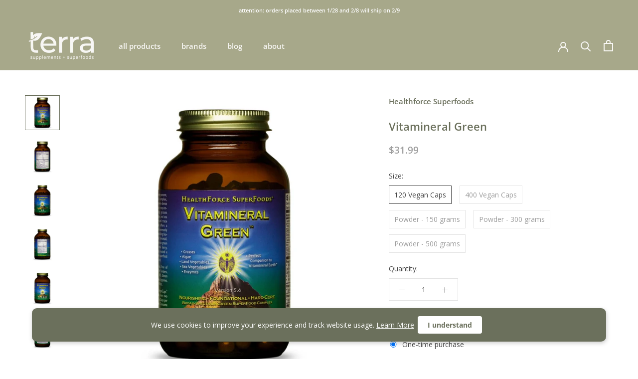

--- FILE ---
content_type: text/html; charset=utf-8
request_url: https://www.terrahealthandwellness.com/collections/cleanse-detox/products/vitamineral-green
body_size: 66152
content:















<!doctype html>

<html class="no-js" lang="en">
  <head>
    <meta name="facebook-domain-verification" content="x6nhyq1s6srltfoqe02zjuvf3cxf2d" />
    <meta charset="utf-8"> 
    <meta http-equiv="X-UA-Compatible" content="IE=edge,chrome=1">
    <meta name="viewport" content="width=device-width, initial-scale=1.0, height=device-height, minimum-scale=1.0, maximum-scale=1.0">
    <meta name="theme-color" content="">

    <title>
      Vitamineral Green &ndash; terra supplements + superfoods
    </title><meta name="description" content="Top Quality Supplements + Superfoods. Healthforce Vitamineral Green, a powerful and comprehensive superfood complex designed to support your overall health and well-being. This unique formula combines 22 of the most nutrient-dense superfoods on the planet, providing a wide range of essential vitamins, minerals, antioxidants, and phytonutrients to support optimal health. Vitamineral Green is formulated with a diverse blend of ingredients, including alkalizing grasses, fresh water algae, and sea vegetables, to provide a broad spectrum of nutrients. This potent mix includes nettle leaf, carob pod, alfalfa leaf, horsetail, ginger root, barley grass, parsley leaf, wheat grass, basil leaf, barley grass juice, oat grass juice, chickweed leaf, dandelion leaf, moringa leaf, amla berry, shilajit, and yacon leaf. These ingredients offer a wealth of benefits, from promoting healthy digestion and immune function to supporting cardiovascular health and providing essential nutrients for overall vitality. One of the standout features of Vitamineral Green is its high chlorophyll content, which has a powerful cleansing effect on the body. Chlorophyll helps to purify and enliven the blood, liver, colon, and kidneys, promoting overall health and well-being. The formula also contains a variety of enzymes and living energy, making it highly absorbable and effective in supporting your body&#39;s nutritional needs. Healthforce Vitamineral Green is vegan, raw, and gluten-free, making it suitable for a wide range of dietary preferences. The product is also certified organic and lab-tested, ensuring that you&#39;re getting the highest quality ingredients without any harmful additives or contaminants. Key ingredients and their benefits include: Nettle Leaf: Rich in vitamins and minerals, nettle leaf supports bone health, helps reduce inflammation, and may alleviate symptoms of arthritis. Carob Pod: Contains antioxidants, fiber, and essential nutrients, which can support digestive health and help manage blood sugar levels. Alfalfa Leaf: Packed with vitamins A, B, C, E, and K, as well as minerals like calcium, iron, and potassium, alfalfa leaf supports immune function, bone health, and may help lower cholesterol. Horsetail Leaf: A natural source of silica, which supports healthy hair, skin, nails, and bones, as well as collagen production. Ginger Root: Known for its anti-inflammatory properties, ginger root can help reduce inflammation, alleviate nausea, and support digestion. Barley Grass and Barley Grass Juice: Rich in vitamins A, C, and B-complex, as well as minerals like calcium, iron, and magnesium, barley grass supports immune function, detoxification, and overall health. Parsley Leaf: High in antioxidants and vitamins A, C, and K, parsley leaf supports heart health, may reduce inflammation, and aids in digestion. Wheat Grass: Contains vitamins A, C, and E, as well as minerals like iron, magnesium, and calcium. Wheat grass supports immune function, detoxification, and overall health. Basil Leaf: A natural source of antioxidants and vitamins A, K, and C, basil leaf supports heart health, may reduce inflammation, and aids in digestion. Oat Grass Juice: Rich in vitamins A, C, and B-complex, as well as minerals like calcium, iron, and magnesium, oat grass supports immune function, detoxification, and overall health. Dandelion Leaf: Contains vitamins A, C, and K, as well as minerals like calcium, iron, and potassium. Dandelion leaf supports liver health, aids in digestion, and may help manage blood sugar levels. Moringa Leaf: A rich source of vitamins A, C, and E, as well as minerals like calcium and iron, moringa leaf supports immune function, heart health, and may help lower blood pressure. Amla Berry: High in vitamin C and antioxidants, amla berry supports immune function, heart health, and may help lower blood sugar levels.. Yacon Leaf: A natural source of prebiotics, yacon leaf supports digestive health and may help manage blood sugar levels. Spirulina: Rich in protein, vitamins B1, B2, and B3, as well as minerals like iron and copper, spirulina supports immune function, energy production, and overall health. Chlorella: Contains vitamins A, B12, and iron, as well as essential amino acids, which support immune function, detoxification, and overall health. Kelp Leaf: A natural source of iodine, which supports thyroid health and metabolism. Dulse Leaf: Rich in vitamins B6, B12, and iodine, dulse leaf supports thyroid health, heart health, and overall well-being. Nori Leaf: Contains vitamins A, B12, and iodine, which support thyroid health, heart health, and overall well-being. In summary, Healthforce Vitamineral Green is an excellent choice for those looking to support their overall health and well-being with a comprehensive, nutrient-rich supplement. With its unique blend of 22 superfoods, this formula offers a wide range of benefits and is a convenient and effective way to ensure you&#39;re getting the nutrients you need for optimal health. *These statements have not been evaluated by the FDA. This product is not intended to diagnose, treat, cure or prevent any disease."><link rel="canonical" href="https://www.terrahealthandwellness.com/products/vitamineral-green"><link rel="shortcut icon" href="//www.terrahealthandwellness.com/cdn/shop/files/black_t_square_logo_96x.png?v=1659965997" type="image/png"><meta property="og:type" content="product">
  <meta property="og:title" content="Vitamineral Green"><meta property="og:image" content="http://www.terrahealthandwellness.com/cdn/shop/files/VMG120nogf2.jpg?v=1717015964">
    <meta property="og:image:secure_url" content="https://www.terrahealthandwellness.com/cdn/shop/files/VMG120nogf2.jpg?v=1717015964">
    <meta property="og:image:width" content="1200">
    <meta property="og:image:height" content="1200"><meta property="product:price:amount" content="31.99">
  <meta property="product:price:currency" content="USD"><meta property="og:description" content="Top Quality Supplements + Superfoods. Healthforce Vitamineral Green, a powerful and comprehensive superfood complex designed to support your overall health and well-being. This unique formula combines 22 of the most nutrient-dense superfoods on the planet, providing a wide range of essential vitamins, minerals, antioxidants, and phytonutrients to support optimal health. Vitamineral Green is formulated with a diverse blend of ingredients, including alkalizing grasses, fresh water algae, and sea vegetables, to provide a broad spectrum of nutrients. This potent mix includes nettle leaf, carob pod, alfalfa leaf, horsetail, ginger root, barley grass, parsley leaf, wheat grass, basil leaf, barley grass juice, oat grass juice, chickweed leaf, dandelion leaf, moringa leaf, amla berry, shilajit, and yacon leaf. These ingredients offer a wealth of benefits, from promoting healthy digestion and immune function to supporting cardiovascular health and providing essential nutrients for overall vitality. One of the standout features of Vitamineral Green is its high chlorophyll content, which has a powerful cleansing effect on the body. Chlorophyll helps to purify and enliven the blood, liver, colon, and kidneys, promoting overall health and well-being. The formula also contains a variety of enzymes and living energy, making it highly absorbable and effective in supporting your body&#39;s nutritional needs. Healthforce Vitamineral Green is vegan, raw, and gluten-free, making it suitable for a wide range of dietary preferences. The product is also certified organic and lab-tested, ensuring that you&#39;re getting the highest quality ingredients without any harmful additives or contaminants. Key ingredients and their benefits include: Nettle Leaf: Rich in vitamins and minerals, nettle leaf supports bone health, helps reduce inflammation, and may alleviate symptoms of arthritis. Carob Pod: Contains antioxidants, fiber, and essential nutrients, which can support digestive health and help manage blood sugar levels. Alfalfa Leaf: Packed with vitamins A, B, C, E, and K, as well as minerals like calcium, iron, and potassium, alfalfa leaf supports immune function, bone health, and may help lower cholesterol. Horsetail Leaf: A natural source of silica, which supports healthy hair, skin, nails, and bones, as well as collagen production. Ginger Root: Known for its anti-inflammatory properties, ginger root can help reduce inflammation, alleviate nausea, and support digestion. Barley Grass and Barley Grass Juice: Rich in vitamins A, C, and B-complex, as well as minerals like calcium, iron, and magnesium, barley grass supports immune function, detoxification, and overall health. Parsley Leaf: High in antioxidants and vitamins A, C, and K, parsley leaf supports heart health, may reduce inflammation, and aids in digestion. Wheat Grass: Contains vitamins A, C, and E, as well as minerals like iron, magnesium, and calcium. Wheat grass supports immune function, detoxification, and overall health. Basil Leaf: A natural source of antioxidants and vitamins A, K, and C, basil leaf supports heart health, may reduce inflammation, and aids in digestion. Oat Grass Juice: Rich in vitamins A, C, and B-complex, as well as minerals like calcium, iron, and magnesium, oat grass supports immune function, detoxification, and overall health. Dandelion Leaf: Contains vitamins A, C, and K, as well as minerals like calcium, iron, and potassium. Dandelion leaf supports liver health, aids in digestion, and may help manage blood sugar levels. Moringa Leaf: A rich source of vitamins A, C, and E, as well as minerals like calcium and iron, moringa leaf supports immune function, heart health, and may help lower blood pressure. Amla Berry: High in vitamin C and antioxidants, amla berry supports immune function, heart health, and may help lower blood sugar levels.. Yacon Leaf: A natural source of prebiotics, yacon leaf supports digestive health and may help manage blood sugar levels. Spirulina: Rich in protein, vitamins B1, B2, and B3, as well as minerals like iron and copper, spirulina supports immune function, energy production, and overall health. Chlorella: Contains vitamins A, B12, and iron, as well as essential amino acids, which support immune function, detoxification, and overall health. Kelp Leaf: A natural source of iodine, which supports thyroid health and metabolism. Dulse Leaf: Rich in vitamins B6, B12, and iodine, dulse leaf supports thyroid health, heart health, and overall well-being. Nori Leaf: Contains vitamins A, B12, and iodine, which support thyroid health, heart health, and overall well-being. In summary, Healthforce Vitamineral Green is an excellent choice for those looking to support their overall health and well-being with a comprehensive, nutrient-rich supplement. With its unique blend of 22 superfoods, this formula offers a wide range of benefits and is a convenient and effective way to ensure you&#39;re getting the nutrients you need for optimal health. *These statements have not been evaluated by the FDA. This product is not intended to diagnose, treat, cure or prevent any disease."><meta property="og:url" content="https://www.terrahealthandwellness.com/products/vitamineral-green">
<meta property="og:site_name" content="terra supplements + superfoods"><meta name="twitter:card" content="summary"><meta name="twitter:title" content="Vitamineral Green">
  <meta name="twitter:description" content="Healthforce Vitamineral Green, a powerful and comprehensive superfood complex designed to support your overall health and well-being. This unique formula combines 22 of the most nutrient-dense superfoods on the planet, providing a wide range of essential vitamins, minerals, antioxidants, and phytonutrients to support optimal health. Vitamineral Green is formulated with a diverse blend of ingredients, including alkalizing grasses, fresh water algae, and sea vegetables, to provide a broad spectrum of nutrients. This potent mix includes nettle leaf, carob pod, alfalfa leaf, horsetail, ginger root, barley grass, parsley leaf, wheat grass, basil leaf, barley grass juice, oat grass juice, chickweed leaf, dandelion leaf, moringa leaf, amla berry, shilajit, and yacon leaf. These ingredients offer a wealth of benefits, from promoting healthy digestion and immune function to supporting cardiovascular health and providing essential nutrients for overall vitality. One of the standout features">
  <meta name="twitter:image" content="https://www.terrahealthandwellness.com/cdn/shop/files/VMG120nogf2_600x600_crop_center.jpg?v=1717015964">
    <style>
  @font-face {
  font-family: "Open Sans";
  font-weight: 600;
  font-style: normal;
  font-display: fallback;
  src: url("//www.terrahealthandwellness.com/cdn/fonts/open_sans/opensans_n6.15aeff3c913c3fe570c19cdfeed14ce10d09fb08.woff2") format("woff2"),
       url("//www.terrahealthandwellness.com/cdn/fonts/open_sans/opensans_n6.14bef14c75f8837a87f70ce22013cb146ee3e9f3.woff") format("woff");
}

  @font-face {
  font-family: "Open Sans";
  font-weight: 400;
  font-style: normal;
  font-display: fallback;
  src: url("//www.terrahealthandwellness.com/cdn/fonts/open_sans/opensans_n4.c32e4d4eca5273f6d4ee95ddf54b5bbb75fc9b61.woff2") format("woff2"),
       url("//www.terrahealthandwellness.com/cdn/fonts/open_sans/opensans_n4.5f3406f8d94162b37bfa232b486ac93ee892406d.woff") format("woff");
}


  @font-face {
  font-family: "Open Sans";
  font-weight: 700;
  font-style: normal;
  font-display: fallback;
  src: url("//www.terrahealthandwellness.com/cdn/fonts/open_sans/opensans_n7.a9393be1574ea8606c68f4441806b2711d0d13e4.woff2") format("woff2"),
       url("//www.terrahealthandwellness.com/cdn/fonts/open_sans/opensans_n7.7b8af34a6ebf52beb1a4c1d8c73ad6910ec2e553.woff") format("woff");
}

  @font-face {
  font-family: "Open Sans";
  font-weight: 400;
  font-style: italic;
  font-display: fallback;
  src: url("//www.terrahealthandwellness.com/cdn/fonts/open_sans/opensans_i4.6f1d45f7a46916cc95c694aab32ecbf7509cbf33.woff2") format("woff2"),
       url("//www.terrahealthandwellness.com/cdn/fonts/open_sans/opensans_i4.4efaa52d5a57aa9a57c1556cc2b7465d18839daa.woff") format("woff");
}

  @font-face {
  font-family: "Open Sans";
  font-weight: 700;
  font-style: italic;
  font-display: fallback;
  src: url("//www.terrahealthandwellness.com/cdn/fonts/open_sans/opensans_i7.916ced2e2ce15f7fcd95d196601a15e7b89ee9a4.woff2") format("woff2"),
       url("//www.terrahealthandwellness.com/cdn/fonts/open_sans/opensans_i7.99a9cff8c86ea65461de497ade3d515a98f8b32a.woff") format("woff");
}


  :root {
    --heading-font-family : "Open Sans", sans-serif;
    --heading-font-weight : 600;
    --heading-font-style  : normal;

    --text-font-family : "Open Sans", sans-serif;
    --text-font-weight : 400;
    --text-font-style  : normal;

    --base-text-font-size   : 14px;
    --default-text-font-size: 14px;--background          : #ffffff;
    --background-rgb      : 255, 255, 255;
    --light-background    : #f8f7f4;
    --light-background-rgb: 248, 247, 244;
    --heading-color       : #6b705c;
    --text-color          : #454545;
    --text-color-rgb      : 69, 69, 69;
    --text-color-light    : #9d9d9d;
    --text-color-light-rgb: 157, 157, 157;
    --link-color          : #6b705c;
    --link-color-rgb      : 107, 112, 92;
    --border-color        : #e3e3e3;
    --border-color-rgb    : 227, 227, 227;

    --button-background    : #6b705c;
    --button-background-rgb: 107, 112, 92;
    --button-text-color    : #f8f7f4;

    --header-background       : #a7a88a;
    --header-heading-color    : #f8f7f4;
    --header-light-text-color : #f8f7f4;
    --header-border-color     : #b3b49a;

    --footer-background    : #f8f7f4;
    --footer-text-color    : #585d5b;
    --footer-heading-color : #454545;
    --footer-border-color  : #e0e0dd;

    --navigation-background      : #f8f7f4;
    --navigation-background-rgb  : 248, 247, 244;
    --navigation-text-color      : #000000;
    --navigation-text-color-light: rgba(0, 0, 0, 0.5);
    --navigation-border-color    : rgba(0, 0, 0, 0.25);

    --newsletter-popup-background     : #6b705c;
    --newsletter-popup-text-color     : #f8f7f4;
    --newsletter-popup-text-color-rgb : 248, 247, 244;

    --secondary-elements-background       : #a5a58d;
    --secondary-elements-background-rgb   : 55, 55, 55;
    --secondary-elements-text-color       : #373737;
    --secondary-elements-text-color-light : rgba(55, 55, 55, 0.5);
    --secondary-elements-border-color     : rgba(55, 55, 55, 0.25);

    --product-sale-price-color    : #585d5b;
    --product-sale-price-color-rgb: 88, 93, 91;

    /* Products */

    --horizontal-spacing-four-products-per-row: 60px;
        --horizontal-spacing-two-products-per-row : 60px;

    --vertical-spacing-four-products-per-row: 60px;
        --vertical-spacing-two-products-per-row : 75px;

    /* Animation */
    --drawer-transition-timing: cubic-bezier(0.645, 0.045, 0.355, 1);
    --header-base-height: 80px; /* We set a default for browsers that do not support CSS variables */

    /* Cursors */
    --cursor-zoom-in-svg    : url(//www.terrahealthandwellness.com/cdn/shop/t/2/assets/cursor-zoom-in.svg?v=24256603640986115051715797072);
    --cursor-zoom-in-2x-svg : url(//www.terrahealthandwellness.com/cdn/shop/t/2/assets/cursor-zoom-in-2x.svg?v=182587579447404723351715797072);
  }
</style>

<script>
  // IE11 does not have support for CSS variables, so we have to polyfill them
  if (!(((window || {}).CSS || {}).supports && window.CSS.supports('(--a: 0)'))) {
    const script = document.createElement('script');
    script.type = 'text/javascript';
    script.src = 'https://cdn.jsdelivr.net/npm/css-vars-ponyfill@2';
    script.onload = function() {
      cssVars({});
    };

    document.getElementsByTagName('head')[0].appendChild(script);
  }
</script>

    
  <script>window.performance && window.performance.mark && window.performance.mark('shopify.content_for_header.start');</script><meta id="shopify-digital-wallet" name="shopify-digital-wallet" content="/45841973410/digital_wallets/dialog">
<meta name="shopify-checkout-api-token" content="756843b3de23feaf308060e23729e478">
<meta id="in-context-paypal-metadata" data-shop-id="45841973410" data-venmo-supported="false" data-environment="production" data-locale="en_US" data-paypal-v4="true" data-currency="USD">
<link rel="alternate" type="application/json+oembed" href="https://www.terrahealthandwellness.com/products/vitamineral-green.oembed">
<script async="async" src="/checkouts/internal/preloads.js?locale=en-US"></script>
<link rel="preconnect" href="https://shop.app" crossorigin="anonymous">
<script async="async" src="https://shop.app/checkouts/internal/preloads.js?locale=en-US&shop_id=45841973410" crossorigin="anonymous"></script>
<script id="apple-pay-shop-capabilities" type="application/json">{"shopId":45841973410,"countryCode":"US","currencyCode":"USD","merchantCapabilities":["supports3DS"],"merchantId":"gid:\/\/shopify\/Shop\/45841973410","merchantName":"terra supplements + superfoods","requiredBillingContactFields":["postalAddress","email"],"requiredShippingContactFields":["postalAddress","email"],"shippingType":"shipping","supportedNetworks":["visa","masterCard","amex","discover","elo","jcb"],"total":{"type":"pending","label":"terra supplements + superfoods","amount":"1.00"},"shopifyPaymentsEnabled":true,"supportsSubscriptions":true}</script>
<script id="shopify-features" type="application/json">{"accessToken":"756843b3de23feaf308060e23729e478","betas":["rich-media-storefront-analytics"],"domain":"www.terrahealthandwellness.com","predictiveSearch":true,"shopId":45841973410,"locale":"en"}</script>
<script>var Shopify = Shopify || {};
Shopify.shop = "terra-health-wellness.myshopify.com";
Shopify.locale = "en";
Shopify.currency = {"active":"USD","rate":"1.0"};
Shopify.country = "US";
Shopify.theme = {"name":"Prestige","id":108666945698,"schema_name":"Prestige","schema_version":"4.9.1","theme_store_id":855,"role":"main"};
Shopify.theme.handle = "null";
Shopify.theme.style = {"id":null,"handle":null};
Shopify.cdnHost = "www.terrahealthandwellness.com/cdn";
Shopify.routes = Shopify.routes || {};
Shopify.routes.root = "/";</script>
<script type="module">!function(o){(o.Shopify=o.Shopify||{}).modules=!0}(window);</script>
<script>!function(o){function n(){var o=[];function n(){o.push(Array.prototype.slice.apply(arguments))}return n.q=o,n}var t=o.Shopify=o.Shopify||{};t.loadFeatures=n(),t.autoloadFeatures=n()}(window);</script>
<script>
  window.ShopifyPay = window.ShopifyPay || {};
  window.ShopifyPay.apiHost = "shop.app\/pay";
  window.ShopifyPay.redirectState = null;
</script>
<script id="shop-js-analytics" type="application/json">{"pageType":"product"}</script>
<script defer="defer" async type="module" src="//www.terrahealthandwellness.com/cdn/shopifycloud/shop-js/modules/v2/client.init-shop-cart-sync_BN7fPSNr.en.esm.js"></script>
<script defer="defer" async type="module" src="//www.terrahealthandwellness.com/cdn/shopifycloud/shop-js/modules/v2/chunk.common_Cbph3Kss.esm.js"></script>
<script defer="defer" async type="module" src="//www.terrahealthandwellness.com/cdn/shopifycloud/shop-js/modules/v2/chunk.modal_DKumMAJ1.esm.js"></script>
<script type="module">
  await import("//www.terrahealthandwellness.com/cdn/shopifycloud/shop-js/modules/v2/client.init-shop-cart-sync_BN7fPSNr.en.esm.js");
await import("//www.terrahealthandwellness.com/cdn/shopifycloud/shop-js/modules/v2/chunk.common_Cbph3Kss.esm.js");
await import("//www.terrahealthandwellness.com/cdn/shopifycloud/shop-js/modules/v2/chunk.modal_DKumMAJ1.esm.js");

  window.Shopify.SignInWithShop?.initShopCartSync?.({"fedCMEnabled":true,"windoidEnabled":true});

</script>
<script>
  window.Shopify = window.Shopify || {};
  if (!window.Shopify.featureAssets) window.Shopify.featureAssets = {};
  window.Shopify.featureAssets['shop-js'] = {"shop-cart-sync":["modules/v2/client.shop-cart-sync_CJVUk8Jm.en.esm.js","modules/v2/chunk.common_Cbph3Kss.esm.js","modules/v2/chunk.modal_DKumMAJ1.esm.js"],"init-fed-cm":["modules/v2/client.init-fed-cm_7Fvt41F4.en.esm.js","modules/v2/chunk.common_Cbph3Kss.esm.js","modules/v2/chunk.modal_DKumMAJ1.esm.js"],"init-shop-email-lookup-coordinator":["modules/v2/client.init-shop-email-lookup-coordinator_Cc088_bR.en.esm.js","modules/v2/chunk.common_Cbph3Kss.esm.js","modules/v2/chunk.modal_DKumMAJ1.esm.js"],"init-windoid":["modules/v2/client.init-windoid_hPopwJRj.en.esm.js","modules/v2/chunk.common_Cbph3Kss.esm.js","modules/v2/chunk.modal_DKumMAJ1.esm.js"],"shop-button":["modules/v2/client.shop-button_B0jaPSNF.en.esm.js","modules/v2/chunk.common_Cbph3Kss.esm.js","modules/v2/chunk.modal_DKumMAJ1.esm.js"],"shop-cash-offers":["modules/v2/client.shop-cash-offers_DPIskqss.en.esm.js","modules/v2/chunk.common_Cbph3Kss.esm.js","modules/v2/chunk.modal_DKumMAJ1.esm.js"],"shop-toast-manager":["modules/v2/client.shop-toast-manager_CK7RT69O.en.esm.js","modules/v2/chunk.common_Cbph3Kss.esm.js","modules/v2/chunk.modal_DKumMAJ1.esm.js"],"init-shop-cart-sync":["modules/v2/client.init-shop-cart-sync_BN7fPSNr.en.esm.js","modules/v2/chunk.common_Cbph3Kss.esm.js","modules/v2/chunk.modal_DKumMAJ1.esm.js"],"init-customer-accounts-sign-up":["modules/v2/client.init-customer-accounts-sign-up_CfPf4CXf.en.esm.js","modules/v2/client.shop-login-button_DeIztwXF.en.esm.js","modules/v2/chunk.common_Cbph3Kss.esm.js","modules/v2/chunk.modal_DKumMAJ1.esm.js"],"pay-button":["modules/v2/client.pay-button_CgIwFSYN.en.esm.js","modules/v2/chunk.common_Cbph3Kss.esm.js","modules/v2/chunk.modal_DKumMAJ1.esm.js"],"init-customer-accounts":["modules/v2/client.init-customer-accounts_DQ3x16JI.en.esm.js","modules/v2/client.shop-login-button_DeIztwXF.en.esm.js","modules/v2/chunk.common_Cbph3Kss.esm.js","modules/v2/chunk.modal_DKumMAJ1.esm.js"],"avatar":["modules/v2/client.avatar_BTnouDA3.en.esm.js"],"init-shop-for-new-customer-accounts":["modules/v2/client.init-shop-for-new-customer-accounts_CsZy_esa.en.esm.js","modules/v2/client.shop-login-button_DeIztwXF.en.esm.js","modules/v2/chunk.common_Cbph3Kss.esm.js","modules/v2/chunk.modal_DKumMAJ1.esm.js"],"shop-follow-button":["modules/v2/client.shop-follow-button_BRMJjgGd.en.esm.js","modules/v2/chunk.common_Cbph3Kss.esm.js","modules/v2/chunk.modal_DKumMAJ1.esm.js"],"checkout-modal":["modules/v2/client.checkout-modal_B9Drz_yf.en.esm.js","modules/v2/chunk.common_Cbph3Kss.esm.js","modules/v2/chunk.modal_DKumMAJ1.esm.js"],"shop-login-button":["modules/v2/client.shop-login-button_DeIztwXF.en.esm.js","modules/v2/chunk.common_Cbph3Kss.esm.js","modules/v2/chunk.modal_DKumMAJ1.esm.js"],"lead-capture":["modules/v2/client.lead-capture_DXYzFM3R.en.esm.js","modules/v2/chunk.common_Cbph3Kss.esm.js","modules/v2/chunk.modal_DKumMAJ1.esm.js"],"shop-login":["modules/v2/client.shop-login_CA5pJqmO.en.esm.js","modules/v2/chunk.common_Cbph3Kss.esm.js","modules/v2/chunk.modal_DKumMAJ1.esm.js"],"payment-terms":["modules/v2/client.payment-terms_BxzfvcZJ.en.esm.js","modules/v2/chunk.common_Cbph3Kss.esm.js","modules/v2/chunk.modal_DKumMAJ1.esm.js"]};
</script>
<script>(function() {
  var isLoaded = false;
  function asyncLoad() {
    if (isLoaded) return;
    isLoaded = true;
    var urls = ["https:\/\/na.shgcdn3.com\/pixel-collector.js?shop=terra-health-wellness.myshopify.com"];
    for (var i = 0; i < urls.length; i++) {
      var s = document.createElement('script');
      s.type = 'text/javascript';
      s.async = true;
      s.src = urls[i];
      var x = document.getElementsByTagName('script')[0];
      x.parentNode.insertBefore(s, x);
    }
  };
  if(window.attachEvent) {
    window.attachEvent('onload', asyncLoad);
  } else {
    window.addEventListener('load', asyncLoad, false);
  }
})();</script>
<script id="__st">var __st={"a":45841973410,"offset":-21600,"reqid":"d4719601-e88a-4f8b-9ceb-77d23fda115f-1769754003","pageurl":"www.terrahealthandwellness.com\/collections\/cleanse-detox\/products\/vitamineral-green","u":"0ba68ef3f8c8","p":"product","rtyp":"product","rid":6768605331656};</script>
<script>window.ShopifyPaypalV4VisibilityTracking = true;</script>
<script id="captcha-bootstrap">!function(){'use strict';const t='contact',e='account',n='new_comment',o=[[t,t],['blogs',n],['comments',n],[t,'customer']],c=[[e,'customer_login'],[e,'guest_login'],[e,'recover_customer_password'],[e,'create_customer']],r=t=>t.map((([t,e])=>`form[action*='/${t}']:not([data-nocaptcha='true']) input[name='form_type'][value='${e}']`)).join(','),a=t=>()=>t?[...document.querySelectorAll(t)].map((t=>t.form)):[];function s(){const t=[...o],e=r(t);return a(e)}const i='password',u='form_key',d=['recaptcha-v3-token','g-recaptcha-response','h-captcha-response',i],f=()=>{try{return window.sessionStorage}catch{return}},m='__shopify_v',_=t=>t.elements[u];function p(t,e,n=!1){try{const o=window.sessionStorage,c=JSON.parse(o.getItem(e)),{data:r}=function(t){const{data:e,action:n}=t;return t[m]||n?{data:e,action:n}:{data:t,action:n}}(c);for(const[e,n]of Object.entries(r))t.elements[e]&&(t.elements[e].value=n);n&&o.removeItem(e)}catch(o){console.error('form repopulation failed',{error:o})}}const l='form_type',E='cptcha';function T(t){t.dataset[E]=!0}const w=window,h=w.document,L='Shopify',v='ce_forms',y='captcha';let A=!1;((t,e)=>{const n=(g='f06e6c50-85a8-45c8-87d0-21a2b65856fe',I='https://cdn.shopify.com/shopifycloud/storefront-forms-hcaptcha/ce_storefront_forms_captcha_hcaptcha.v1.5.2.iife.js',D={infoText:'Protected by hCaptcha',privacyText:'Privacy',termsText:'Terms'},(t,e,n)=>{const o=w[L][v],c=o.bindForm;if(c)return c(t,g,e,D).then(n);var r;o.q.push([[t,g,e,D],n]),r=I,A||(h.body.append(Object.assign(h.createElement('script'),{id:'captcha-provider',async:!0,src:r})),A=!0)});var g,I,D;w[L]=w[L]||{},w[L][v]=w[L][v]||{},w[L][v].q=[],w[L][y]=w[L][y]||{},w[L][y].protect=function(t,e){n(t,void 0,e),T(t)},Object.freeze(w[L][y]),function(t,e,n,w,h,L){const[v,y,A,g]=function(t,e,n){const i=e?o:[],u=t?c:[],d=[...i,...u],f=r(d),m=r(i),_=r(d.filter((([t,e])=>n.includes(e))));return[a(f),a(m),a(_),s()]}(w,h,L),I=t=>{const e=t.target;return e instanceof HTMLFormElement?e:e&&e.form},D=t=>v().includes(t);t.addEventListener('submit',(t=>{const e=I(t);if(!e)return;const n=D(e)&&!e.dataset.hcaptchaBound&&!e.dataset.recaptchaBound,o=_(e),c=g().includes(e)&&(!o||!o.value);(n||c)&&t.preventDefault(),c&&!n&&(function(t){try{if(!f())return;!function(t){const e=f();if(!e)return;const n=_(t);if(!n)return;const o=n.value;o&&e.removeItem(o)}(t);const e=Array.from(Array(32),(()=>Math.random().toString(36)[2])).join('');!function(t,e){_(t)||t.append(Object.assign(document.createElement('input'),{type:'hidden',name:u})),t.elements[u].value=e}(t,e),function(t,e){const n=f();if(!n)return;const o=[...t.querySelectorAll(`input[type='${i}']`)].map((({name:t})=>t)),c=[...d,...o],r={};for(const[a,s]of new FormData(t).entries())c.includes(a)||(r[a]=s);n.setItem(e,JSON.stringify({[m]:1,action:t.action,data:r}))}(t,e)}catch(e){console.error('failed to persist form',e)}}(e),e.submit())}));const S=(t,e)=>{t&&!t.dataset[E]&&(n(t,e.some((e=>e===t))),T(t))};for(const o of['focusin','change'])t.addEventListener(o,(t=>{const e=I(t);D(e)&&S(e,y())}));const B=e.get('form_key'),M=e.get(l),P=B&&M;t.addEventListener('DOMContentLoaded',(()=>{const t=y();if(P)for(const e of t)e.elements[l].value===M&&p(e,B);[...new Set([...A(),...v().filter((t=>'true'===t.dataset.shopifyCaptcha))])].forEach((e=>S(e,t)))}))}(h,new URLSearchParams(w.location.search),n,t,e,['guest_login'])})(!0,!0)}();</script>
<script integrity="sha256-4kQ18oKyAcykRKYeNunJcIwy7WH5gtpwJnB7kiuLZ1E=" data-source-attribution="shopify.loadfeatures" defer="defer" src="//www.terrahealthandwellness.com/cdn/shopifycloud/storefront/assets/storefront/load_feature-a0a9edcb.js" crossorigin="anonymous"></script>
<script crossorigin="anonymous" defer="defer" src="//www.terrahealthandwellness.com/cdn/shopifycloud/storefront/assets/shopify_pay/storefront-65b4c6d7.js?v=20250812"></script>
<script data-source-attribution="shopify.dynamic_checkout.dynamic.init">var Shopify=Shopify||{};Shopify.PaymentButton=Shopify.PaymentButton||{isStorefrontPortableWallets:!0,init:function(){window.Shopify.PaymentButton.init=function(){};var t=document.createElement("script");t.src="https://www.terrahealthandwellness.com/cdn/shopifycloud/portable-wallets/latest/portable-wallets.en.js",t.type="module",document.head.appendChild(t)}};
</script>
<script data-source-attribution="shopify.dynamic_checkout.buyer_consent">
  function portableWalletsHideBuyerConsent(e){var t=document.getElementById("shopify-buyer-consent"),n=document.getElementById("shopify-subscription-policy-button");t&&n&&(t.classList.add("hidden"),t.setAttribute("aria-hidden","true"),n.removeEventListener("click",e))}function portableWalletsShowBuyerConsent(e){var t=document.getElementById("shopify-buyer-consent"),n=document.getElementById("shopify-subscription-policy-button");t&&n&&(t.classList.remove("hidden"),t.removeAttribute("aria-hidden"),n.addEventListener("click",e))}window.Shopify?.PaymentButton&&(window.Shopify.PaymentButton.hideBuyerConsent=portableWalletsHideBuyerConsent,window.Shopify.PaymentButton.showBuyerConsent=portableWalletsShowBuyerConsent);
</script>
<script data-source-attribution="shopify.dynamic_checkout.cart.bootstrap">document.addEventListener("DOMContentLoaded",(function(){function t(){return document.querySelector("shopify-accelerated-checkout-cart, shopify-accelerated-checkout")}if(t())Shopify.PaymentButton.init();else{new MutationObserver((function(e,n){t()&&(Shopify.PaymentButton.init(),n.disconnect())})).observe(document.body,{childList:!0,subtree:!0})}}));
</script>
<link id="shopify-accelerated-checkout-styles" rel="stylesheet" media="screen" href="https://www.terrahealthandwellness.com/cdn/shopifycloud/portable-wallets/latest/accelerated-checkout-backwards-compat.css" crossorigin="anonymous">
<style id="shopify-accelerated-checkout-cart">
        #shopify-buyer-consent {
  margin-top: 1em;
  display: inline-block;
  width: 100%;
}

#shopify-buyer-consent.hidden {
  display: none;
}

#shopify-subscription-policy-button {
  background: none;
  border: none;
  padding: 0;
  text-decoration: underline;
  font-size: inherit;
  cursor: pointer;
}

#shopify-subscription-policy-button::before {
  box-shadow: none;
}

      </style>

<script>window.performance && window.performance.mark && window.performance.mark('shopify.content_for_header.end');</script>
  





  <script type="text/javascript">
    
      window.__shgMoneyFormat = window.__shgMoneyFormat || {"USD":{"currency":"USD","currency_symbol":"$","currency_symbol_location":"left","decimal_places":2,"decimal_separator":".","thousands_separator":","}};
    
    window.__shgCurrentCurrencyCode = window.__shgCurrentCurrencyCode || {
      currency: "USD",
      currency_symbol: "$",
      decimal_separator: ".",
      thousands_separator: ",",
      decimal_places: 2,
      currency_symbol_location: "left"
    };
  </script>




    <script src="//www.terrahealthandwellness.com/cdn/shop/t/2/assets/bsub.js?v=124722784642595096641609951174" type="text/javascript"></script>
<link href="//www.terrahealthandwellness.com/cdn/shop/t/2/assets/bsub.scss.css?v=95412381906123361661609951174" rel="stylesheet" type="text/css" media="all" />
<link rel="stylesheet" href="//www.terrahealthandwellness.com/cdn/shop/t/2/assets/theme.css?v=167422032336794462711599241707">

    <script>
      // This allows to expose several variables to the global scope, to be used in scripts
      window.theme = {
        pageType: "product",
        moneyFormat: "${{amount}}",
        moneyWithCurrencyFormat: "${{amount}} USD",
        productImageSize: "square",
        searchMode: "product,article,page",
        showPageTransition: false,
        showElementStaggering: false,
        showImageZooming: true
      };

      window.routes = {
        rootUrl: "\/",
        cartUrl: "\/cart",
        cartAddUrl: "\/cart\/add",
        cartChangeUrl: "\/cart\/change",
        searchUrl: "\/search",
        productRecommendationsUrl: "\/recommendations\/products"
      };

      window.languages = {
        cartAddNote: "Add Order Note",
        cartEditNote: "Edit Order Note",
        productImageLoadingError: "This image could not be loaded. Please try to reload the page.",
        productFormAddToCart: "Add to cart",
        productFormUnavailable: "Unavailable",
        productFormSoldOut: "Sold Out",
        shippingEstimatorOneResult: "1 option available:",
        shippingEstimatorMoreResults: "{{count}} options available:",
        shippingEstimatorNoResults: "No shipping could be found"
      };

      window.lazySizesConfig = {
        loadHidden: false,
        hFac: 0.5,
        expFactor: 2,
        ricTimeout: 150,
        lazyClass: 'Image--lazyLoad',
        loadingClass: 'Image--lazyLoading',
        loadedClass: 'Image--lazyLoaded'
      };

      document.documentElement.className = document.documentElement.className.replace('no-js', 'js');
      document.documentElement.style.setProperty('--window-height', window.innerHeight + 'px');

      // We do a quick detection of some features (we could use Modernizr but for so little...)
      (function() {
        document.documentElement.className += ((window.CSS && window.CSS.supports('(position: sticky) or (position: -webkit-sticky)')) ? ' supports-sticky' : ' no-supports-sticky');
        document.documentElement.className += (window.matchMedia('(-moz-touch-enabled: 1), (hover: none)')).matches ? ' no-supports-hover' : ' supports-hover';
      }());
    </script>

    <script src="//www.terrahealthandwellness.com/cdn/shop/t/2/assets/lazysizes.min.js?v=174358363404432586981597515777" async></script><script src="https://polyfill-fastly.net/v3/polyfill.min.js?unknown=polyfill&features=fetch,Element.prototype.closest,Element.prototype.remove,Element.prototype.classList,Array.prototype.includes,Array.prototype.fill,Object.assign,CustomEvent,IntersectionObserver,IntersectionObserverEntry,URL" defer></script>
    <script src="//www.terrahealthandwellness.com/cdn/shop/t/2/assets/libs.min.js?v=26178543184394469741597515776" defer></script>
    <script src="//www.terrahealthandwellness.com/cdn/shop/t/2/assets/theme.js?v=6733377914068447981609951177" defer></script>
    <script src="//www.terrahealthandwellness.com/cdn/shop/t/2/assets/custom.js?v=183944157590872491501597515779" defer></script>

    <script>
      (function () {
        window.onpageshow = function() {
          if (window.theme.showPageTransition) {
            var pageTransition = document.querySelector('.PageTransition');

            if (pageTransition) {
              pageTransition.style.visibility = 'visible';
              pageTransition.style.opacity = '0';
            }
          }

          // When the page is loaded from the cache, we have to reload the cart content
          document.documentElement.dispatchEvent(new CustomEvent('cart:refresh', {
            bubbles: true
          }));
        };
      })();
    </script>

    
  <script type="application/ld+json">
  {
    "@context": "http://schema.org",
    "@type": "Product",
    "offers": [{
          "@type": "Offer",
          "name": "120 Vegan Caps",
          "availability":"https://schema.org/InStock",
          "price": 31.99,
          "priceCurrency": "USD",
          "priceValidUntil": "2026-02-09","sku": "650786000574","url": "/collections/cleanse-detox/products/vitamineral-green/products/vitamineral-green?variant=39954405687496"
        },
{
          "@type": "Offer",
          "name": "400 Vegan Caps",
          "availability":"https://schema.org/InStock",
          "price": 74.99,
          "priceCurrency": "USD",
          "priceValidUntil": "2026-02-09","sku": "650786000567","url": "/collections/cleanse-detox/products/vitamineral-green/products/vitamineral-green?variant=39954405720264"
        },
{
          "@type": "Offer",
          "name": "Powder - 150 grams",
          "availability":"https://schema.org/InStock",
          "price": 31.99,
          "priceCurrency": "USD",
          "priceValidUntil": "2026-02-09","sku": "650786000260","url": "/collections/cleanse-detox/products/vitamineral-green/products/vitamineral-green?variant=39954405753032"
        },
{
          "@type": "Offer",
          "name": "Powder - 300 grams",
          "availability":"https://schema.org/InStock",
          "price": 54.99,
          "priceCurrency": "USD",
          "priceValidUntil": "2026-02-09","sku": "650786000239","url": "/collections/cleanse-detox/products/vitamineral-green/products/vitamineral-green?variant=39954405785800"
        },
{
          "@type": "Offer",
          "name": "Powder - 500 grams",
          "availability":"https://schema.org/InStock",
          "price": 74.99,
          "priceCurrency": "USD",
          "priceValidUntil": "2026-02-09","sku": "650786000215","url": "/collections/cleanse-detox/products/vitamineral-green/products/vitamineral-green?variant=39954434097352"
        }
],
      "gtin12": "650786000574",
      "productId": "650786000574",
    "brand": {
      "name": "Healthforce Superfoods"
    },
    "name": "Vitamineral Green",
    "description": "Healthforce Vitamineral Green, a powerful and comprehensive superfood complex designed to support your overall health and well-being. This unique formula combines 22 of the most nutrient-dense superfoods on the planet, providing a wide range of essential vitamins, minerals, antioxidants, and phytonutrients to support optimal health.\n\nVitamineral Green is formulated with a diverse blend of ingredients, including alkalizing grasses, fresh water algae, and sea vegetables, to provide a broad spectrum of nutrients. This potent mix includes nettle leaf, carob pod, alfalfa leaf, horsetail, ginger root, barley grass, parsley leaf, wheat grass, basil leaf, barley grass juice, oat grass juice, chickweed leaf, dandelion leaf, moringa leaf, amla berry, shilajit, and yacon leaf. These ingredients offer a wealth of benefits, from promoting healthy digestion and immune function to supporting cardiovascular health and providing essential nutrients for overall vitality.\n\nOne of the standout features of Vitamineral Green is its high chlorophyll content, which has a powerful cleansing effect on the body. Chlorophyll helps to purify and enliven the blood, liver, colon, and kidneys, promoting overall health and well-being. The formula also contains a variety of enzymes and living energy, making it highly absorbable and effective in supporting your body's nutritional needs.\n\nHealthforce Vitamineral Green is vegan, raw, and gluten-free, making it suitable for a wide range of dietary preferences. The product is also certified organic and lab-tested, ensuring that you're getting the highest quality ingredients without any harmful additives or contaminants.\n\n\n\n\n\nKey ingredients and their benefits include:\n\n\n\nNettle Leaf: Rich in vitamins and minerals, nettle leaf supports bone health, helps reduce inflammation, and may alleviate symptoms of arthritis.\n\n\nCarob Pod: Contains antioxidants, fiber, and essential nutrients, which can support digestive health and help manage blood sugar levels.\n\n\nAlfalfa Leaf: Packed with vitamins A, B, C, E, and K, as well as minerals like calcium, iron, and potassium, alfalfa leaf supports immune function, bone health, and may help lower cholesterol.\n\n\nHorsetail Leaf: A natural source of silica, which supports healthy hair, skin, nails, and bones, as well as collagen production.\n\n\nGinger Root: Known for its anti-inflammatory properties, ginger root can help reduce inflammation, alleviate nausea, and support digestion.\n\n\nBarley Grass and Barley Grass Juice: Rich in vitamins A, C, and B-complex, as well as minerals like calcium, iron, and magnesium, barley grass supports immune function, detoxification, and overall health.\n\n\nParsley Leaf: High in antioxidants and vitamins A, C, and K, parsley leaf supports heart health, may reduce inflammation, and aids in digestion.\n\n\nWheat Grass: Contains vitamins A, C, and E, as well as minerals like iron, magnesium, and calcium. Wheat grass supports immune function, detoxification, and overall health.\n\n\nBasil Leaf: A natural source of antioxidants and vitamins A, K, and C, basil leaf supports heart health, may reduce inflammation, and aids in digestion.\n\n\nOat Grass Juice: Rich in vitamins A, C, and B-complex, as well as minerals like calcium, iron, and magnesium, oat grass supports immune function, detoxification, and overall health.\n\n\nDandelion Leaf: Contains vitamins A, C, and K, as well as minerals like calcium, iron, and potassium. Dandelion leaf supports liver health, aids in digestion, and may help manage blood sugar levels.\n\n\nMoringa Leaf: A rich source of vitamins A, C, and E, as well as minerals like calcium and iron, moringa leaf supports immune function, heart health, and may help lower blood pressure.\n\n\n\nAmla Berry: High in vitamin C and antioxidants, amla berry supports immune function, heart health, and may help lower blood sugar levels..\n\n\n\nYacon Leaf: A natural source of prebiotics, yacon leaf supports digestive health and may help manage blood sugar levels.\n\n\nSpirulina: Rich in protein, vitamins B1, B2, and B3, as well as minerals like iron and copper, spirulina supports immune function, energy production, and overall health.\n\n\nChlorella: Contains vitamins A, B12, and iron, as well as essential amino acids, which support immune function, detoxification, and overall health.\n\n\nKelp Leaf: A natural source of iodine, which supports thyroid health and metabolism.\n\n\nDulse Leaf: Rich in vitamins B6, B12, and iodine, dulse leaf supports thyroid health, heart health, and overall well-being.\n\n\nNori Leaf: Contains vitamins A, B12, and iodine, which support thyroid health, heart health, and overall well-being.\n\n\n\nIn summary, Healthforce Vitamineral Green is an excellent choice for those looking to support their overall health and well-being with a comprehensive, nutrient-rich supplement. With its unique blend of 22 superfoods, this formula offers a wide range of benefits and is a convenient and effective way to ensure you're getting the nutrients you need for optimal health.\n \n*These statements have not been evaluated by the FDA. This product is not intended to diagnose, treat, cure or prevent any disease.",
    "category": "Supplements",
    "url": "/collections/cleanse-detox/products/vitamineral-green/products/vitamineral-green",
    "sku": "650786000574",
    "image": {
      "@type": "ImageObject",
      "url": "https://www.terrahealthandwellness.com/cdn/shop/files/VMG120nogf2_1024x.jpg?v=1717015964",
      "image": "https://www.terrahealthandwellness.com/cdn/shop/files/VMG120nogf2_1024x.jpg?v=1717015964",
      "name": "Vitamineral Green",
      "width": "1024",
      "height": "1024"
    }
  }
  </script>



  <script type="application/ld+json">
  {
    "@context": "http://schema.org",
    "@type": "BreadcrumbList",
  "itemListElement": [{
      "@type": "ListItem",
      "position": 1,
      "name": "Translation missing: en.general.breadcrumb.home",
      "item": "https://www.terrahealthandwellness.com"
    },{
          "@type": "ListItem",
          "position": 2,
          "name": "cleanse + detox",
          "item": "https://www.terrahealthandwellness.com/collections/cleanse-detox"
        }, {
          "@type": "ListItem",
          "position": 3,
          "name": "Vitamineral Green",
          "item": "https://www.terrahealthandwellness.com/collections/cleanse-detox/products/vitamineral-green"
        }]
  }
  </script>

  
  

<script type="text/javascript">
  
    window.SHG_CUSTOMER = null;
  
</script>







  <!-- Facebook Pixel Code -->
<script>
!function(f,b,e,v,n,t,s)
{if(f.fbq)return;n=f.fbq=function(){n.callMethod?
n.callMethod.apply(n,arguments):n.queue.push(arguments)};
if(!f._fbq)f._fbq=n;n.push=n;n.loaded=!0;n.version='2.0';
n.queue=[];t=b.createElement(e);t.async=!0;
t.src=v;s=b.getElementsByTagName(e)[0];
s.parentNode.insertBefore(t,s)}(window, document,'script',
'https://connect.facebook.net/en_US/fbevents.js');
fbq('init', '2676414729317037');
fbq('track', 'PageView');
</script>
<noscript><img height="1" width="1" style="display:none"
src="https://www.facebook.com/tr?id=2676414729317037&ev=PageView&noscript=1"
/></noscript>
<!-- End Facebook Pixel Code -->
<!-- BEGIN app block: shopify://apps/vitals/blocks/app-embed/aeb48102-2a5a-4f39-bdbd-d8d49f4e20b8 --><link rel="preconnect" href="https://appsolve.io/" /><link rel="preconnect" href="https://cdn-sf.vitals.app/" /><script data-ver="58" id="vtlsAebData" class="notranslate">window.vtlsLiquidData = window.vtlsLiquidData || {};window.vtlsLiquidData.buildId = 56448;

window.vtlsLiquidData.apiHosts = {
	...window.vtlsLiquidData.apiHosts,
	"1": "https://appsolve.io"
};
	window.vtlsLiquidData.moduleSettings = {"11":{"19":"Learn More","20":"I understand","21":"floating","22":"https:\/\/www.terrahealthandwellness.com\/policies\/privacy-policy","23":"We use cookies to improve your experience and track website usage.","379":false,"511":"6b705c","512":"ffffff","513":"ffffff","514":"6b705c","536":"ffffff","859":"visible","860":"visible","864":"We use cookies to improve your experience and track website usage.","865":"Accept","866":"aeaeae","867":"f2f2f2","868":"Decline","871":"outline","875":"dddddd"},"16":{"232":true,"245":"bottom","246":"bottom","247":"Add to Cart","411":true,"417":true,"418":true,"477":"custom","478":"6b705c","479":"ffffff","489":true,"843":"ffffff","844":"6b705c","921":false,"922":true,"923":true,"924":"1","925":"1","952":"{}","1021":true,"1110":false,"1154":0,"1155":true,"1156":true,"1157":false,"1158":0,"1159":false,"1160":false,"1161":false,"1162":false,"1163":false,"1182":false,"1183":true,"1184":"","1185":false},"46":{"368":"Hurry! Only {{ stock }} units left in stock!","369":4,"370":false,"371":"Hurry! Inventory is running low.","372":"333333","373":"e1e1e1","374":"ff3d12","375":"edd728","909":"{\"message\":{\"traits\":{\"color\":{\"default\":\"#595656\"}}},\"stockBar\":{\"traits\":{\"startColor\":{\"default\":\"#6b705c\"},\"endColor\":{\"default\":\"#a5a58d\"}}}}","1087":1},"48":{"469":true,"491":0,"588":true,"595":false,"603":"","605":"","606":"","781":true,"783":1,"876":0,"1076":true,"1105":0},"51":{"599":true,"604":true,"873":""},"59":{"929":"NOTIFY ME WHEN AVAILABLE","930":"Notify me when back in stock","931":"Enter your contact information below to receive a notification as soon as this product is back in stock.","932":"","933":"NOTIFY ME WHEN AVAILABLE","934":"stop_selling","947":"{\"button\":{\"traits\":{\"fontSize\":{\"default\":\"14px\"},\"filledBackgroundColor\":{\"default\":\"#6b705c\"}}},\"modal\":{\"traits\":{\"color\":{\"default\":\"#595656\"},\"buttonBackgroundColor\":{\"default\":\"#6b705c\"}}}}","981":false,"983":"E-mail","984":"Invalid email address","985":"Thank you for subscribing","986":"You are all set to receive a notification as soon as the product becomes available again.","987":"SMS","988":"Something went wrong","989":"Please try to subscribe again.","991":"Invalid phone number","993":"Phone number","1006":"Phone number should contain only digits","1106":false}};

window.vtlsLiquidData.shopThemeName = "Prestige";window.vtlsLiquidData.settingTranslation = {"11":{"19":{"en":"Learn More"},"20":{"en":"I understand"},"23":{"en":"We use cookies to improve your experience and track website usage."},"864":{"en":"We use cookies to improve your experience and track website usage."},"865":{"en":"Accept"},"868":{"en":"Decline"}},"16":{"1184":{"en":""}},"46":{"368":{"en":"Hurry! Only {{ stock }} units left in stock!"},"371":{"en":"Hurry! Inventory is running low."}},"59":{"929":{"en":"NOTIFY ME WHEN AVAILABLE"},"930":{"en":"Notify me when back in stock"},"931":{"en":"Enter your contact information below to receive a notification as soon as this product is back in stock."},"932":{"en":""},"933":{"en":"NOTIFY ME WHEN AVAILABLE"},"983":{"en":"E-mail"},"984":{"en":"Invalid email address"},"985":{"en":"Thank you for subscribing"},"986":{"en":"You are all set to receive a notification as soon as the product becomes available again."},"987":{"en":"SMS"},"988":{"en":"Something went wrong"},"989":{"en":"Please try to subscribe again."},"991":{"en":"Invalid phone number"},"993":{"en":"Phone number"},"1006":{"en":"Phone number should contain only digits"}}};window.vtlsLiquidData.shopSettings={};window.vtlsLiquidData.shopSettings.cartType="drawer";window.vtlsLiquidData.spat="74dce2ac54dfff3270385a9d98519a05";window.vtlsLiquidData.shopInfo={id:45841973410,domain:"www.terrahealthandwellness.com",shopifyDomain:"terra-health-wellness.myshopify.com",primaryLocaleIsoCode: "en",defaultCurrency:"USD",enabledCurrencies:["USD"],moneyFormat:"${{amount}}",moneyWithCurrencyFormat:"${{amount}} USD",appId:"1",appName:"Vitals",};window.vtlsLiquidData.acceptedScopes = {"1":[26,25,27,28,29,30,31,32,33,34,35,36,37,38,22,2,8,14,20,24,16,18,10,13,21,4,11,1,7,3,19,23,15,17,9,12,49,51,46,47,50,52,48]};window.vtlsLiquidData.product = {"id": 6768605331656,"available": true,"title": "Vitamineral Green","handle": "vitamineral-green","vendor": "Healthforce Superfoods","type": "Supplements","tags": ["cleanse","detox","greens","protein","spirulina"],"description": "1","featured_image":{"src": "//www.terrahealthandwellness.com/cdn/shop/files/VMG120nogf2.jpg?v=1717015964","aspect_ratio": "1.0"},"collectionIds": [213538144418,621255327944,214040969378,358356385992],"variants": [{"id": 39954405687496,"title": "120 Vegan Caps","option1": "120 Vegan Caps","option2": null,"option3": null,"price": 3199,"compare_at_price": null,"available": true,"image":null,"featured_media_id":null,"is_preorderable":0,"is_inventory_tracked":true,"has_inventory":true,"inventory_quantity": 1},{"id": 39954405720264,"title": "400 Vegan Caps","option1": "400 Vegan Caps","option2": null,"option3": null,"price": 7499,"compare_at_price": null,"available": true,"image":null,"featured_media_id":null,"is_preorderable":0,"is_inventory_tracked":true,"has_inventory":true},{"id": 39954405753032,"title": "Powder - 150 grams","option1": "Powder - 150 grams","option2": null,"option3": null,"price": 3199,"compare_at_price": null,"available": true,"image":null,"featured_media_id":null,"is_preorderable":0,"is_inventory_tracked":true,"has_inventory":true,"inventory_quantity": 2},{"id": 39954405785800,"title": "Powder - 300 grams","option1": "Powder - 300 grams","option2": null,"option3": null,"price": 5499,"compare_at_price": null,"available": true,"image":null,"featured_media_id":null,"is_preorderable":0,"is_inventory_tracked":true,"has_inventory":true,"inventory_quantity": 2},{"id": 39954434097352,"title": "Powder - 500 grams","option1": "Powder - 500 grams","option2": null,"option3": null,"price": 7499,"compare_at_price": null,"available": true,"image":null,"featured_media_id":null,"is_preorderable":0,"is_inventory_tracked":true,"has_inventory":true,"inventory_quantity": 1}],"options": [{"name": "Size"}],"metafields": {"reviews": {}}};window.vtlsLiquidData.collection = {
	"allProductsCount": 29,
	"productsCount": 29,
	"productsSize": 29
};window.vtlsLiquidData.cacheKeys = [1715795900,1715801326,0,1715801174,1715795900,0,0,1715795900 ];</script><script id="vtlsAebDynamicFunctions" class="notranslate">window.vtlsLiquidData = window.vtlsLiquidData || {};window.vtlsLiquidData.dynamicFunctions = ({$,vitalsGet,vitalsSet,VITALS_GET_$_DESCRIPTION,VITALS_GET_$_END_SECTION,VITALS_GET_$_ATC_FORM,VITALS_GET_$_ATC_BUTTON,submit_button,form_add_to_cart,cartItemVariantId,VITALS_EVENT_CART_UPDATED,VITALS_EVENT_DISCOUNTS_LOADED,VITALS_EVENT_RENDER_CAROUSEL_STARS,VITALS_EVENT_RENDER_COLLECTION_STARS,VITALS_EVENT_SMART_BAR_RENDERED,VITALS_EVENT_SMART_BAR_CLOSED,VITALS_EVENT_TABS_RENDERED,VITALS_EVENT_VARIANT_CHANGED,VITALS_EVENT_ATC_BUTTON_FOUND,VITALS_IS_MOBILE,VITALS_PAGE_TYPE,VITALS_APPEND_CSS,VITALS_HOOK__CAN_EXECUTE_CHECKOUT,VITALS_HOOK__GET_CUSTOM_CHECKOUT_URL_PARAMETERS,VITALS_HOOK__GET_CUSTOM_VARIANT_SELECTOR,VITALS_HOOK__GET_IMAGES_DEFAULT_SIZE,VITALS_HOOK__ON_CLICK_CHECKOUT_BUTTON,VITALS_HOOK__DONT_ACCELERATE_CHECKOUT,VITALS_HOOK__ON_ATC_STAY_ON_THE_SAME_PAGE,VITALS_HOOK__CAN_EXECUTE_ATC,VITALS_FLAG__IGNORE_VARIANT_ID_FROM_URL,VITALS_FLAG__UPDATE_ATC_BUTTON_REFERENCE,VITALS_FLAG__UPDATE_CART_ON_CHECKOUT,VITALS_FLAG__USE_CAPTURE_FOR_ATC_BUTTON,VITALS_FLAG__USE_FIRST_ATC_SPAN_FOR_PRE_ORDER,VITALS_FLAG__USE_HTML_FOR_STICKY_ATC_BUTTON,VITALS_FLAG__STOP_EXECUTION,VITALS_FLAG__USE_CUSTOM_COLLECTION_FILTER_DROPDOWN,VITALS_FLAG__PRE_ORDER_START_WITH_OBSERVER,VITALS_FLAG__PRE_ORDER_OBSERVER_DELAY,VITALS_FLAG__ON_CHECKOUT_CLICK_USE_CAPTURE_EVENT,handle,}) => {return {"147": {"location":"description","locator":"after"},"376": {"location":"atc_button","locator":"before"},"946": {"location":"atc_button","locator":"before"},};};</script><script id="vtlsAebDocumentInjectors" class="notranslate">window.vtlsLiquidData = window.vtlsLiquidData || {};window.vtlsLiquidData.documentInjectors = ({$,vitalsGet,vitalsSet,VITALS_IS_MOBILE,VITALS_APPEND_CSS}) => {const documentInjectors = {};documentInjectors["1"]={};documentInjectors["1"]["d"]=[];documentInjectors["1"]["d"]["0"]={};documentInjectors["1"]["d"]["0"]["a"]=null;documentInjectors["1"]["d"]["0"]["s"]=".ProductMeta__Description";documentInjectors["2"]={};documentInjectors["2"]["d"]=[];documentInjectors["2"]["d"]["0"]={};documentInjectors["2"]["d"]["0"]["a"]={"l":"append"};documentInjectors["2"]["d"]["0"]["s"]="#shopify-section-product-template";documentInjectors["12"]={};documentInjectors["12"]["d"]=[];documentInjectors["12"]["d"]["0"]={};documentInjectors["12"]["d"]["0"]["a"]=[];documentInjectors["12"]["d"]["0"]["s"]="form[action*=\"\/cart\/add\"]:visible:not([id*=\"product-form-installment\"]):not([id*=\"product-installment-form\"]):not(.vtls-exclude-atc-injector *)";documentInjectors["12"]["d"]["1"]={};documentInjectors["12"]["d"]["1"]["a"]=null;documentInjectors["12"]["d"]["1"]["s"]=".ProductForm";documentInjectors["11"]={};documentInjectors["11"]["d"]=[];documentInjectors["11"]["d"]["0"]={};documentInjectors["11"]["d"]["0"]["a"]={"ctx":"inside","last":false};documentInjectors["11"]["d"]["0"]["s"]="[type=\"submit\"]:not(.swym-button)";documentInjectors["11"]["d"]["1"]={};documentInjectors["11"]["d"]["1"]["a"]={"ctx":"inside","last":false};documentInjectors["11"]["d"]["1"]["s"]="button:not(.swym-button):not([class*=adjust])";return documentInjectors;};</script><script id="vtlsAebBundle" src="https://cdn-sf.vitals.app/assets/js/bundle-09d9f4835f594081abde347d27c4d65e.js" async></script>

<!-- END app block --><!-- BEGIN app block: shopify://apps/klaviyo-email-marketing-sms/blocks/klaviyo-onsite-embed/2632fe16-c075-4321-a88b-50b567f42507 -->












  <script async src="https://static.klaviyo.com/onsite/js/TqxBNF/klaviyo.js?company_id=TqxBNF"></script>
  <script>!function(){if(!window.klaviyo){window._klOnsite=window._klOnsite||[];try{window.klaviyo=new Proxy({},{get:function(n,i){return"push"===i?function(){var n;(n=window._klOnsite).push.apply(n,arguments)}:function(){for(var n=arguments.length,o=new Array(n),w=0;w<n;w++)o[w]=arguments[w];var t="function"==typeof o[o.length-1]?o.pop():void 0,e=new Promise((function(n){window._klOnsite.push([i].concat(o,[function(i){t&&t(i),n(i)}]))}));return e}}})}catch(n){window.klaviyo=window.klaviyo||[],window.klaviyo.push=function(){var n;(n=window._klOnsite).push.apply(n,arguments)}}}}();</script>

  
    <script id="viewed_product">
      if (item == null) {
        var _learnq = _learnq || [];

        var MetafieldReviews = null
        var MetafieldYotpoRating = null
        var MetafieldYotpoCount = null
        var MetafieldLooxRating = null
        var MetafieldLooxCount = null
        var okendoProduct = null
        var okendoProductReviewCount = null
        var okendoProductReviewAverageValue = null
        try {
          // The following fields are used for Customer Hub recently viewed in order to add reviews.
          // This information is not part of __kla_viewed. Instead, it is part of __kla_viewed_reviewed_items
          MetafieldReviews = {};
          MetafieldYotpoRating = null
          MetafieldYotpoCount = null
          MetafieldLooxRating = null
          MetafieldLooxCount = null

          okendoProduct = null
          // If the okendo metafield is not legacy, it will error, which then requires the new json formatted data
          if (okendoProduct && 'error' in okendoProduct) {
            okendoProduct = null
          }
          okendoProductReviewCount = okendoProduct ? okendoProduct.reviewCount : null
          okendoProductReviewAverageValue = okendoProduct ? okendoProduct.reviewAverageValue : null
        } catch (error) {
          console.error('Error in Klaviyo onsite reviews tracking:', error);
        }

        var item = {
          Name: "Vitamineral Green",
          ProductID: 6768605331656,
          Categories: ["cleanse + detox","green superfoods","Healthforce Superfoods","products featured in 'Recipes for Living Well'"],
          ImageURL: "https://www.terrahealthandwellness.com/cdn/shop/files/VMG120nogf2_grande.jpg?v=1717015964",
          URL: "https://www.terrahealthandwellness.com/products/vitamineral-green",
          Brand: "Healthforce Superfoods",
          Price: "$31.99",
          Value: "31.99",
          CompareAtPrice: "$0.00"
        };
        _learnq.push(['track', 'Viewed Product', item]);
        _learnq.push(['trackViewedItem', {
          Title: item.Name,
          ItemId: item.ProductID,
          Categories: item.Categories,
          ImageUrl: item.ImageURL,
          Url: item.URL,
          Metadata: {
            Brand: item.Brand,
            Price: item.Price,
            Value: item.Value,
            CompareAtPrice: item.CompareAtPrice
          },
          metafields:{
            reviews: MetafieldReviews,
            yotpo:{
              rating: MetafieldYotpoRating,
              count: MetafieldYotpoCount,
            },
            loox:{
              rating: MetafieldLooxRating,
              count: MetafieldLooxCount,
            },
            okendo: {
              rating: okendoProductReviewAverageValue,
              count: okendoProductReviewCount,
            }
          }
        }]);
      }
    </script>
  




  <script>
    window.klaviyoReviewsProductDesignMode = false
  </script>







<!-- END app block --><link href="https://monorail-edge.shopifysvc.com" rel="dns-prefetch">
<script>(function(){if ("sendBeacon" in navigator && "performance" in window) {try {var session_token_from_headers = performance.getEntriesByType('navigation')[0].serverTiming.find(x => x.name == '_s').description;} catch {var session_token_from_headers = undefined;}var session_cookie_matches = document.cookie.match(/_shopify_s=([^;]*)/);var session_token_from_cookie = session_cookie_matches && session_cookie_matches.length === 2 ? session_cookie_matches[1] : "";var session_token = session_token_from_headers || session_token_from_cookie || "";function handle_abandonment_event(e) {var entries = performance.getEntries().filter(function(entry) {return /monorail-edge.shopifysvc.com/.test(entry.name);});if (!window.abandonment_tracked && entries.length === 0) {window.abandonment_tracked = true;var currentMs = Date.now();var navigation_start = performance.timing.navigationStart;var payload = {shop_id: 45841973410,url: window.location.href,navigation_start,duration: currentMs - navigation_start,session_token,page_type: "product"};window.navigator.sendBeacon("https://monorail-edge.shopifysvc.com/v1/produce", JSON.stringify({schema_id: "online_store_buyer_site_abandonment/1.1",payload: payload,metadata: {event_created_at_ms: currentMs,event_sent_at_ms: currentMs}}));}}window.addEventListener('pagehide', handle_abandonment_event);}}());</script>
<script id="web-pixels-manager-setup">(function e(e,d,r,n,o){if(void 0===o&&(o={}),!Boolean(null===(a=null===(i=window.Shopify)||void 0===i?void 0:i.analytics)||void 0===a?void 0:a.replayQueue)){var i,a;window.Shopify=window.Shopify||{};var t=window.Shopify;t.analytics=t.analytics||{};var s=t.analytics;s.replayQueue=[],s.publish=function(e,d,r){return s.replayQueue.push([e,d,r]),!0};try{self.performance.mark("wpm:start")}catch(e){}var l=function(){var e={modern:/Edge?\/(1{2}[4-9]|1[2-9]\d|[2-9]\d{2}|\d{4,})\.\d+(\.\d+|)|Firefox\/(1{2}[4-9]|1[2-9]\d|[2-9]\d{2}|\d{4,})\.\d+(\.\d+|)|Chrom(ium|e)\/(9{2}|\d{3,})\.\d+(\.\d+|)|(Maci|X1{2}).+ Version\/(15\.\d+|(1[6-9]|[2-9]\d|\d{3,})\.\d+)([,.]\d+|)( \(\w+\)|)( Mobile\/\w+|) Safari\/|Chrome.+OPR\/(9{2}|\d{3,})\.\d+\.\d+|(CPU[ +]OS|iPhone[ +]OS|CPU[ +]iPhone|CPU IPhone OS|CPU iPad OS)[ +]+(15[._]\d+|(1[6-9]|[2-9]\d|\d{3,})[._]\d+)([._]\d+|)|Android:?[ /-](13[3-9]|1[4-9]\d|[2-9]\d{2}|\d{4,})(\.\d+|)(\.\d+|)|Android.+Firefox\/(13[5-9]|1[4-9]\d|[2-9]\d{2}|\d{4,})\.\d+(\.\d+|)|Android.+Chrom(ium|e)\/(13[3-9]|1[4-9]\d|[2-9]\d{2}|\d{4,})\.\d+(\.\d+|)|SamsungBrowser\/([2-9]\d|\d{3,})\.\d+/,legacy:/Edge?\/(1[6-9]|[2-9]\d|\d{3,})\.\d+(\.\d+|)|Firefox\/(5[4-9]|[6-9]\d|\d{3,})\.\d+(\.\d+|)|Chrom(ium|e)\/(5[1-9]|[6-9]\d|\d{3,})\.\d+(\.\d+|)([\d.]+$|.*Safari\/(?![\d.]+ Edge\/[\d.]+$))|(Maci|X1{2}).+ Version\/(10\.\d+|(1[1-9]|[2-9]\d|\d{3,})\.\d+)([,.]\d+|)( \(\w+\)|)( Mobile\/\w+|) Safari\/|Chrome.+OPR\/(3[89]|[4-9]\d|\d{3,})\.\d+\.\d+|(CPU[ +]OS|iPhone[ +]OS|CPU[ +]iPhone|CPU IPhone OS|CPU iPad OS)[ +]+(10[._]\d+|(1[1-9]|[2-9]\d|\d{3,})[._]\d+)([._]\d+|)|Android:?[ /-](13[3-9]|1[4-9]\d|[2-9]\d{2}|\d{4,})(\.\d+|)(\.\d+|)|Mobile Safari.+OPR\/([89]\d|\d{3,})\.\d+\.\d+|Android.+Firefox\/(13[5-9]|1[4-9]\d|[2-9]\d{2}|\d{4,})\.\d+(\.\d+|)|Android.+Chrom(ium|e)\/(13[3-9]|1[4-9]\d|[2-9]\d{2}|\d{4,})\.\d+(\.\d+|)|Android.+(UC? ?Browser|UCWEB|U3)[ /]?(15\.([5-9]|\d{2,})|(1[6-9]|[2-9]\d|\d{3,})\.\d+)\.\d+|SamsungBrowser\/(5\.\d+|([6-9]|\d{2,})\.\d+)|Android.+MQ{2}Browser\/(14(\.(9|\d{2,})|)|(1[5-9]|[2-9]\d|\d{3,})(\.\d+|))(\.\d+|)|K[Aa][Ii]OS\/(3\.\d+|([4-9]|\d{2,})\.\d+)(\.\d+|)/},d=e.modern,r=e.legacy,n=navigator.userAgent;return n.match(d)?"modern":n.match(r)?"legacy":"unknown"}(),u="modern"===l?"modern":"legacy",c=(null!=n?n:{modern:"",legacy:""})[u],f=function(e){return[e.baseUrl,"/wpm","/b",e.hashVersion,"modern"===e.buildTarget?"m":"l",".js"].join("")}({baseUrl:d,hashVersion:r,buildTarget:u}),m=function(e){var d=e.version,r=e.bundleTarget,n=e.surface,o=e.pageUrl,i=e.monorailEndpoint;return{emit:function(e){var a=e.status,t=e.errorMsg,s=(new Date).getTime(),l=JSON.stringify({metadata:{event_sent_at_ms:s},events:[{schema_id:"web_pixels_manager_load/3.1",payload:{version:d,bundle_target:r,page_url:o,status:a,surface:n,error_msg:t},metadata:{event_created_at_ms:s}}]});if(!i)return console&&console.warn&&console.warn("[Web Pixels Manager] No Monorail endpoint provided, skipping logging."),!1;try{return self.navigator.sendBeacon.bind(self.navigator)(i,l)}catch(e){}var u=new XMLHttpRequest;try{return u.open("POST",i,!0),u.setRequestHeader("Content-Type","text/plain"),u.send(l),!0}catch(e){return console&&console.warn&&console.warn("[Web Pixels Manager] Got an unhandled error while logging to Monorail."),!1}}}}({version:r,bundleTarget:l,surface:e.surface,pageUrl:self.location.href,monorailEndpoint:e.monorailEndpoint});try{o.browserTarget=l,function(e){var d=e.src,r=e.async,n=void 0===r||r,o=e.onload,i=e.onerror,a=e.sri,t=e.scriptDataAttributes,s=void 0===t?{}:t,l=document.createElement("script"),u=document.querySelector("head"),c=document.querySelector("body");if(l.async=n,l.src=d,a&&(l.integrity=a,l.crossOrigin="anonymous"),s)for(var f in s)if(Object.prototype.hasOwnProperty.call(s,f))try{l.dataset[f]=s[f]}catch(e){}if(o&&l.addEventListener("load",o),i&&l.addEventListener("error",i),u)u.appendChild(l);else{if(!c)throw new Error("Did not find a head or body element to append the script");c.appendChild(l)}}({src:f,async:!0,onload:function(){if(!function(){var e,d;return Boolean(null===(d=null===(e=window.Shopify)||void 0===e?void 0:e.analytics)||void 0===d?void 0:d.initialized)}()){var d=window.webPixelsManager.init(e)||void 0;if(d){var r=window.Shopify.analytics;r.replayQueue.forEach((function(e){var r=e[0],n=e[1],o=e[2];d.publishCustomEvent(r,n,o)})),r.replayQueue=[],r.publish=d.publishCustomEvent,r.visitor=d.visitor,r.initialized=!0}}},onerror:function(){return m.emit({status:"failed",errorMsg:"".concat(f," has failed to load")})},sri:function(e){var d=/^sha384-[A-Za-z0-9+/=]+$/;return"string"==typeof e&&d.test(e)}(c)?c:"",scriptDataAttributes:o}),m.emit({status:"loading"})}catch(e){m.emit({status:"failed",errorMsg:(null==e?void 0:e.message)||"Unknown error"})}}})({shopId: 45841973410,storefrontBaseUrl: "https://www.terrahealthandwellness.com",extensionsBaseUrl: "https://extensions.shopifycdn.com/cdn/shopifycloud/web-pixels-manager",monorailEndpoint: "https://monorail-edge.shopifysvc.com/unstable/produce_batch",surface: "storefront-renderer",enabledBetaFlags: ["2dca8a86"],webPixelsConfigList: [{"id":"996835528","configuration":"{\"accountID\":\"TqxBNF\",\"webPixelConfig\":\"eyJlbmFibGVBZGRlZFRvQ2FydEV2ZW50cyI6IHRydWV9\"}","eventPayloadVersion":"v1","runtimeContext":"STRICT","scriptVersion":"524f6c1ee37bacdca7657a665bdca589","type":"APP","apiClientId":123074,"privacyPurposes":["ANALYTICS","MARKETING"],"dataSharingAdjustments":{"protectedCustomerApprovalScopes":["read_customer_address","read_customer_email","read_customer_name","read_customer_personal_data","read_customer_phone"]}},{"id":"822444232","configuration":"{\"site_id\":\"dd20e3a2-5b70-421a-81a4-ef64f60bb14e\",\"analytics_endpoint\":\"https:\\\/\\\/na.shgcdn3.com\"}","eventPayloadVersion":"v1","runtimeContext":"STRICT","scriptVersion":"695709fc3f146fa50a25299517a954f2","type":"APP","apiClientId":1158168,"privacyPurposes":["ANALYTICS","MARKETING","SALE_OF_DATA"],"dataSharingAdjustments":{"protectedCustomerApprovalScopes":["read_customer_personal_data"]}},{"id":"510263496","configuration":"{\"config\":\"{\\\"pixel_id\\\":\\\"G-XWB86RDEFJ\\\",\\\"target_country\\\":\\\"US\\\",\\\"gtag_events\\\":[{\\\"type\\\":\\\"search\\\",\\\"action_label\\\":[\\\"G-XWB86RDEFJ\\\",\\\"AW-748255093\\\/anBjCLnu9LcZEPXu5eQC\\\"]},{\\\"type\\\":\\\"begin_checkout\\\",\\\"action_label\\\":[\\\"G-XWB86RDEFJ\\\",\\\"AW-748255093\\\/dUADCL_u9LcZEPXu5eQC\\\"]},{\\\"type\\\":\\\"view_item\\\",\\\"action_label\\\":[\\\"G-XWB86RDEFJ\\\",\\\"AW-748255093\\\/FSr0CIHa9LcZEPXu5eQC\\\",\\\"MC-EM1YKH17QL\\\"]},{\\\"type\\\":\\\"purchase\\\",\\\"action_label\\\":[\\\"G-XWB86RDEFJ\\\",\\\"AW-748255093\\\/m8EgCPvZ9LcZEPXu5eQC\\\",\\\"MC-EM1YKH17QL\\\"]},{\\\"type\\\":\\\"page_view\\\",\\\"action_label\\\":[\\\"G-XWB86RDEFJ\\\",\\\"AW-748255093\\\/qYlbCP7Z9LcZEPXu5eQC\\\",\\\"MC-EM1YKH17QL\\\"]},{\\\"type\\\":\\\"add_payment_info\\\",\\\"action_label\\\":[\\\"G-XWB86RDEFJ\\\",\\\"AW-748255093\\\/hnhGCMLu9LcZEPXu5eQC\\\"]},{\\\"type\\\":\\\"add_to_cart\\\",\\\"action_label\\\":[\\\"G-XWB86RDEFJ\\\",\\\"AW-748255093\\\/XrilCLzu9LcZEPXu5eQC\\\"]}],\\\"enable_monitoring_mode\\\":false}\"}","eventPayloadVersion":"v1","runtimeContext":"OPEN","scriptVersion":"b2a88bafab3e21179ed38636efcd8a93","type":"APP","apiClientId":1780363,"privacyPurposes":[],"dataSharingAdjustments":{"protectedCustomerApprovalScopes":["read_customer_address","read_customer_email","read_customer_name","read_customer_personal_data","read_customer_phone"]}},{"id":"79462600","configuration":"{\"tagID\":\"2612843467863\"}","eventPayloadVersion":"v1","runtimeContext":"STRICT","scriptVersion":"18031546ee651571ed29edbe71a3550b","type":"APP","apiClientId":3009811,"privacyPurposes":["ANALYTICS","MARKETING","SALE_OF_DATA"],"dataSharingAdjustments":{"protectedCustomerApprovalScopes":["read_customer_address","read_customer_email","read_customer_name","read_customer_personal_data","read_customer_phone"]}},{"id":"shopify-app-pixel","configuration":"{}","eventPayloadVersion":"v1","runtimeContext":"STRICT","scriptVersion":"0450","apiClientId":"shopify-pixel","type":"APP","privacyPurposes":["ANALYTICS","MARKETING"]},{"id":"shopify-custom-pixel","eventPayloadVersion":"v1","runtimeContext":"LAX","scriptVersion":"0450","apiClientId":"shopify-pixel","type":"CUSTOM","privacyPurposes":["ANALYTICS","MARKETING"]}],isMerchantRequest: false,initData: {"shop":{"name":"terra supplements + superfoods","paymentSettings":{"currencyCode":"USD"},"myshopifyDomain":"terra-health-wellness.myshopify.com","countryCode":"US","storefrontUrl":"https:\/\/www.terrahealthandwellness.com"},"customer":null,"cart":null,"checkout":null,"productVariants":[{"price":{"amount":31.99,"currencyCode":"USD"},"product":{"title":"Vitamineral Green","vendor":"Healthforce Superfoods","id":"6768605331656","untranslatedTitle":"Vitamineral Green","url":"\/products\/vitamineral-green","type":"Supplements"},"id":"39954405687496","image":{"src":"\/\/www.terrahealthandwellness.com\/cdn\/shop\/files\/VMG120nogf2.jpg?v=1717015964"},"sku":"650786000574","title":"120 Vegan Caps","untranslatedTitle":"120 Vegan Caps"},{"price":{"amount":74.99,"currencyCode":"USD"},"product":{"title":"Vitamineral Green","vendor":"Healthforce Superfoods","id":"6768605331656","untranslatedTitle":"Vitamineral Green","url":"\/products\/vitamineral-green","type":"Supplements"},"id":"39954405720264","image":{"src":"\/\/www.terrahealthandwellness.com\/cdn\/shop\/files\/VMG120nogf2.jpg?v=1717015964"},"sku":"650786000567","title":"400 Vegan Caps","untranslatedTitle":"400 Vegan Caps"},{"price":{"amount":31.99,"currencyCode":"USD"},"product":{"title":"Vitamineral Green","vendor":"Healthforce Superfoods","id":"6768605331656","untranslatedTitle":"Vitamineral Green","url":"\/products\/vitamineral-green","type":"Supplements"},"id":"39954405753032","image":{"src":"\/\/www.terrahealthandwellness.com\/cdn\/shop\/files\/VMG120nogf2.jpg?v=1717015964"},"sku":"650786000260","title":"Powder - 150 grams","untranslatedTitle":"Powder - 150 grams"},{"price":{"amount":54.99,"currencyCode":"USD"},"product":{"title":"Vitamineral Green","vendor":"Healthforce Superfoods","id":"6768605331656","untranslatedTitle":"Vitamineral Green","url":"\/products\/vitamineral-green","type":"Supplements"},"id":"39954405785800","image":{"src":"\/\/www.terrahealthandwellness.com\/cdn\/shop\/files\/VMG120nogf2.jpg?v=1717015964"},"sku":"650786000239","title":"Powder - 300 grams","untranslatedTitle":"Powder - 300 grams"},{"price":{"amount":74.99,"currencyCode":"USD"},"product":{"title":"Vitamineral Green","vendor":"Healthforce Superfoods","id":"6768605331656","untranslatedTitle":"Vitamineral Green","url":"\/products\/vitamineral-green","type":"Supplements"},"id":"39954434097352","image":{"src":"\/\/www.terrahealthandwellness.com\/cdn\/shop\/files\/VMG120nogf2.jpg?v=1717015964"},"sku":"650786000215","title":"Powder - 500 grams","untranslatedTitle":"Powder - 500 grams"}],"purchasingCompany":null},},"https://www.terrahealthandwellness.com/cdn","1d2a099fw23dfb22ep557258f5m7a2edbae",{"modern":"","legacy":""},{"shopId":"45841973410","storefrontBaseUrl":"https:\/\/www.terrahealthandwellness.com","extensionBaseUrl":"https:\/\/extensions.shopifycdn.com\/cdn\/shopifycloud\/web-pixels-manager","surface":"storefront-renderer","enabledBetaFlags":"[\"2dca8a86\"]","isMerchantRequest":"false","hashVersion":"1d2a099fw23dfb22ep557258f5m7a2edbae","publish":"custom","events":"[[\"page_viewed\",{}],[\"product_viewed\",{\"productVariant\":{\"price\":{\"amount\":31.99,\"currencyCode\":\"USD\"},\"product\":{\"title\":\"Vitamineral Green\",\"vendor\":\"Healthforce Superfoods\",\"id\":\"6768605331656\",\"untranslatedTitle\":\"Vitamineral Green\",\"url\":\"\/products\/vitamineral-green\",\"type\":\"Supplements\"},\"id\":\"39954405687496\",\"image\":{\"src\":\"\/\/www.terrahealthandwellness.com\/cdn\/shop\/files\/VMG120nogf2.jpg?v=1717015964\"},\"sku\":\"650786000574\",\"title\":\"120 Vegan Caps\",\"untranslatedTitle\":\"120 Vegan Caps\"}}]]"});</script><script>
  window.ShopifyAnalytics = window.ShopifyAnalytics || {};
  window.ShopifyAnalytics.meta = window.ShopifyAnalytics.meta || {};
  window.ShopifyAnalytics.meta.currency = 'USD';
  var meta = {"product":{"id":6768605331656,"gid":"gid:\/\/shopify\/Product\/6768605331656","vendor":"Healthforce Superfoods","type":"Supplements","handle":"vitamineral-green","variants":[{"id":39954405687496,"price":3199,"name":"Vitamineral Green - 120 Vegan Caps","public_title":"120 Vegan Caps","sku":"650786000574"},{"id":39954405720264,"price":7499,"name":"Vitamineral Green - 400 Vegan Caps","public_title":"400 Vegan Caps","sku":"650786000567"},{"id":39954405753032,"price":3199,"name":"Vitamineral Green - Powder - 150 grams","public_title":"Powder - 150 grams","sku":"650786000260"},{"id":39954405785800,"price":5499,"name":"Vitamineral Green - Powder - 300 grams","public_title":"Powder - 300 grams","sku":"650786000239"},{"id":39954434097352,"price":7499,"name":"Vitamineral Green - Powder - 500 grams","public_title":"Powder - 500 grams","sku":"650786000215"}],"remote":false},"page":{"pageType":"product","resourceType":"product","resourceId":6768605331656,"requestId":"d4719601-e88a-4f8b-9ceb-77d23fda115f-1769754003"}};
  for (var attr in meta) {
    window.ShopifyAnalytics.meta[attr] = meta[attr];
  }
</script>
<script class="analytics">
  (function () {
    var customDocumentWrite = function(content) {
      var jquery = null;

      if (window.jQuery) {
        jquery = window.jQuery;
      } else if (window.Checkout && window.Checkout.$) {
        jquery = window.Checkout.$;
      }

      if (jquery) {
        jquery('body').append(content);
      }
    };

    var hasLoggedConversion = function(token) {
      if (token) {
        return document.cookie.indexOf('loggedConversion=' + token) !== -1;
      }
      return false;
    }

    var setCookieIfConversion = function(token) {
      if (token) {
        var twoMonthsFromNow = new Date(Date.now());
        twoMonthsFromNow.setMonth(twoMonthsFromNow.getMonth() + 2);

        document.cookie = 'loggedConversion=' + token + '; expires=' + twoMonthsFromNow;
      }
    }

    var trekkie = window.ShopifyAnalytics.lib = window.trekkie = window.trekkie || [];
    if (trekkie.integrations) {
      return;
    }
    trekkie.methods = [
      'identify',
      'page',
      'ready',
      'track',
      'trackForm',
      'trackLink'
    ];
    trekkie.factory = function(method) {
      return function() {
        var args = Array.prototype.slice.call(arguments);
        args.unshift(method);
        trekkie.push(args);
        return trekkie;
      };
    };
    for (var i = 0; i < trekkie.methods.length; i++) {
      var key = trekkie.methods[i];
      trekkie[key] = trekkie.factory(key);
    }
    trekkie.load = function(config) {
      trekkie.config = config || {};
      trekkie.config.initialDocumentCookie = document.cookie;
      var first = document.getElementsByTagName('script')[0];
      var script = document.createElement('script');
      script.type = 'text/javascript';
      script.onerror = function(e) {
        var scriptFallback = document.createElement('script');
        scriptFallback.type = 'text/javascript';
        scriptFallback.onerror = function(error) {
                var Monorail = {
      produce: function produce(monorailDomain, schemaId, payload) {
        var currentMs = new Date().getTime();
        var event = {
          schema_id: schemaId,
          payload: payload,
          metadata: {
            event_created_at_ms: currentMs,
            event_sent_at_ms: currentMs
          }
        };
        return Monorail.sendRequest("https://" + monorailDomain + "/v1/produce", JSON.stringify(event));
      },
      sendRequest: function sendRequest(endpointUrl, payload) {
        // Try the sendBeacon API
        if (window && window.navigator && typeof window.navigator.sendBeacon === 'function' && typeof window.Blob === 'function' && !Monorail.isIos12()) {
          var blobData = new window.Blob([payload], {
            type: 'text/plain'
          });

          if (window.navigator.sendBeacon(endpointUrl, blobData)) {
            return true;
          } // sendBeacon was not successful

        } // XHR beacon

        var xhr = new XMLHttpRequest();

        try {
          xhr.open('POST', endpointUrl);
          xhr.setRequestHeader('Content-Type', 'text/plain');
          xhr.send(payload);
        } catch (e) {
          console.log(e);
        }

        return false;
      },
      isIos12: function isIos12() {
        return window.navigator.userAgent.lastIndexOf('iPhone; CPU iPhone OS 12_') !== -1 || window.navigator.userAgent.lastIndexOf('iPad; CPU OS 12_') !== -1;
      }
    };
    Monorail.produce('monorail-edge.shopifysvc.com',
      'trekkie_storefront_load_errors/1.1',
      {shop_id: 45841973410,
      theme_id: 108666945698,
      app_name: "storefront",
      context_url: window.location.href,
      source_url: "//www.terrahealthandwellness.com/cdn/s/trekkie.storefront.c59ea00e0474b293ae6629561379568a2d7c4bba.min.js"});

        };
        scriptFallback.async = true;
        scriptFallback.src = '//www.terrahealthandwellness.com/cdn/s/trekkie.storefront.c59ea00e0474b293ae6629561379568a2d7c4bba.min.js';
        first.parentNode.insertBefore(scriptFallback, first);
      };
      script.async = true;
      script.src = '//www.terrahealthandwellness.com/cdn/s/trekkie.storefront.c59ea00e0474b293ae6629561379568a2d7c4bba.min.js';
      first.parentNode.insertBefore(script, first);
    };
    trekkie.load(
      {"Trekkie":{"appName":"storefront","development":false,"defaultAttributes":{"shopId":45841973410,"isMerchantRequest":null,"themeId":108666945698,"themeCityHash":"8499955197072553391","contentLanguage":"en","currency":"USD","eventMetadataId":"245a0417-7a1b-4143-9d68-339c20aeacd3"},"isServerSideCookieWritingEnabled":true,"monorailRegion":"shop_domain","enabledBetaFlags":["65f19447","b5387b81"]},"Session Attribution":{},"S2S":{"facebookCapiEnabled":false,"source":"trekkie-storefront-renderer","apiClientId":580111}}
    );

    var loaded = false;
    trekkie.ready(function() {
      if (loaded) return;
      loaded = true;

      window.ShopifyAnalytics.lib = window.trekkie;

      var originalDocumentWrite = document.write;
      document.write = customDocumentWrite;
      try { window.ShopifyAnalytics.merchantGoogleAnalytics.call(this); } catch(error) {};
      document.write = originalDocumentWrite;

      window.ShopifyAnalytics.lib.page(null,{"pageType":"product","resourceType":"product","resourceId":6768605331656,"requestId":"d4719601-e88a-4f8b-9ceb-77d23fda115f-1769754003","shopifyEmitted":true});

      var match = window.location.pathname.match(/checkouts\/(.+)\/(thank_you|post_purchase)/)
      var token = match? match[1]: undefined;
      if (!hasLoggedConversion(token)) {
        setCookieIfConversion(token);
        window.ShopifyAnalytics.lib.track("Viewed Product",{"currency":"USD","variantId":39954405687496,"productId":6768605331656,"productGid":"gid:\/\/shopify\/Product\/6768605331656","name":"Vitamineral Green - 120 Vegan Caps","price":"31.99","sku":"650786000574","brand":"Healthforce Superfoods","variant":"120 Vegan Caps","category":"Supplements","nonInteraction":true,"remote":false},undefined,undefined,{"shopifyEmitted":true});
      window.ShopifyAnalytics.lib.track("monorail:\/\/trekkie_storefront_viewed_product\/1.1",{"currency":"USD","variantId":39954405687496,"productId":6768605331656,"productGid":"gid:\/\/shopify\/Product\/6768605331656","name":"Vitamineral Green - 120 Vegan Caps","price":"31.99","sku":"650786000574","brand":"Healthforce Superfoods","variant":"120 Vegan Caps","category":"Supplements","nonInteraction":true,"remote":false,"referer":"https:\/\/www.terrahealthandwellness.com\/collections\/cleanse-detox\/products\/vitamineral-green"});
      }
    });


        var eventsListenerScript = document.createElement('script');
        eventsListenerScript.async = true;
        eventsListenerScript.src = "//www.terrahealthandwellness.com/cdn/shopifycloud/storefront/assets/shop_events_listener-3da45d37.js";
        document.getElementsByTagName('head')[0].appendChild(eventsListenerScript);

})();</script>
  <script>
  if (!window.ga || (window.ga && typeof window.ga !== 'function')) {
    window.ga = function ga() {
      (window.ga.q = window.ga.q || []).push(arguments);
      if (window.Shopify && window.Shopify.analytics && typeof window.Shopify.analytics.publish === 'function') {
        window.Shopify.analytics.publish("ga_stub_called", {}, {sendTo: "google_osp_migration"});
      }
      console.error("Shopify's Google Analytics stub called with:", Array.from(arguments), "\nSee https://help.shopify.com/manual/promoting-marketing/pixels/pixel-migration#google for more information.");
    };
    if (window.Shopify && window.Shopify.analytics && typeof window.Shopify.analytics.publish === 'function') {
      window.Shopify.analytics.publish("ga_stub_initialized", {}, {sendTo: "google_osp_migration"});
    }
  }
</script>
<script
  defer
  src="https://www.terrahealthandwellness.com/cdn/shopifycloud/perf-kit/shopify-perf-kit-3.1.0.min.js"
  data-application="storefront-renderer"
  data-shop-id="45841973410"
  data-render-region="gcp-us-central1"
  data-page-type="product"
  data-theme-instance-id="108666945698"
  data-theme-name="Prestige"
  data-theme-version="4.9.1"
  data-monorail-region="shop_domain"
  data-resource-timing-sampling-rate="10"
  data-shs="true"
  data-shs-beacon="true"
  data-shs-export-with-fetch="true"
  data-shs-logs-sample-rate="1"
  data-shs-beacon-endpoint="https://www.terrahealthandwellness.com/api/collect"
></script>
</head><body class="prestige--v4 features--heading-large features--show-button-transition features--show-image-zooming  template-product">
    <a class="PageSkipLink u-visually-hidden" href="#main">Skip to content</a>
    <span class="LoadingBar"></span>
    <div class="PageOverlay"></div><div id="shopify-section-popup" class="shopify-section"></div>
    <div id="shopify-section-sidebar-menu" class="shopify-section"><section id="sidebar-menu" class="SidebarMenu Drawer Drawer--small Drawer--fromLeft" aria-hidden="true" data-section-id="sidebar-menu" data-section-type="sidebar-menu">
    <header class="Drawer__Header" data-drawer-animated-left>
      <button class="Drawer__Close Icon-Wrapper--clickable" data-action="close-drawer" data-drawer-id="sidebar-menu" aria-label="Close navigation"><svg class="Icon Icon--close" role="presentation" viewBox="0 0 16 14">
      <path d="M15 0L1 14m14 0L1 0" stroke="currentColor" fill="none" fill-rule="evenodd"></path>
    </svg></button>
    </header>

    <div class="Drawer__Content">
      <div class="Drawer__Main" data-drawer-animated-left data-scrollable>
        <div class="Drawer__Container">
          <nav class="SidebarMenu__Nav SidebarMenu__Nav--primary" aria-label="Sidebar navigation"><div class="Collapsible"><button class="Collapsible__Button Heading u-h6" data-action="toggle-collapsible" aria-expanded="false">all products<span class="Collapsible__Plus"></span>
                  </button>

                  <div class="Collapsible__Inner">
                    <div class="Collapsible__Content"><div class="Collapsible"><a href="/collections/blood-sugar" class="Collapsible__Button Heading Text--subdued Link Link--primary u-h7">blood sugar balance</a></div><div class="Collapsible"><a href="/collections/brain-cognitive-support" class="Collapsible__Button Heading Text--subdued Link Link--primary u-h7">brain + cognitive support</a></div><div class="Collapsible"><a href="/collections/cleanse-detox" class="Collapsible__Button Heading Text--subdued Link Link--primary u-h7">cleanse + detox</a></div><div class="Collapsible"><a href="/collections/energy" class="Collapsible__Button Heading Text--subdued Link Link--primary u-h7">cellular health + energy</a></div><div class="Collapsible"><a href="/collections/green-superfoods" class="Collapsible__Button Heading Text--subdued Link Link--primary u-h7">green superfoods</a></div><div class="Collapsible"><a href="/collections/probiotics-digestive-support" class="Collapsible__Button Heading Text--subdued Link Link--primary u-h7">gut health</a></div><div class="Collapsible"><a href="/collections/heart-cardiovascular-health" class="Collapsible__Button Heading Text--subdued Link Link--primary u-h7">heart + cardiovascular health</a></div><div class="Collapsible"><a href="/collections/hormone-balance" class="Collapsible__Button Heading Text--subdued Link Link--primary u-h7">hormone balance</a></div><div class="Collapsible"><a href="/collections/immune-health" class="Collapsible__Button Heading Text--subdued Link Link--primary u-h7">immune health + allergies</a></div><div class="Collapsible"><a href="/collections/mens-health" class="Collapsible__Button Heading Text--subdued Link Link--primary u-h7">men&#39;s health</a></div><div class="Collapsible"><a href="/collections/minerals" class="Collapsible__Button Heading Text--subdued Link Link--primary u-h7">minerals</a></div><div class="Collapsible"><a href="/collections/pain-inflammation" class="Collapsible__Button Heading Text--subdued Link Link--primary u-h7">pain + inflammation</a></div><div class="Collapsible"><a href="/collections/sleep-stress-anxiety" class="Collapsible__Button Heading Text--subdued Link Link--primary u-h7">stress + sleep</a></div><div class="Collapsible"><a href="/collections/vitamins-minerals" class="Collapsible__Button Heading Text--subdued Link Link--primary u-h7">vitamins</a></div><div class="Collapsible"><a href="/collections/womens-health" class="Collapsible__Button Heading Text--subdued Link Link--primary u-h7">women&#39;s health</a></div><div class="Collapsible"><a href="/collections/workout" class="Collapsible__Button Heading Text--subdued Link Link--primary u-h7">workout + protein</a></div></div>
                  </div></div><div class="Collapsible"><button class="Collapsible__Button Heading u-h6" data-action="toggle-collapsible" aria-expanded="false">brands<span class="Collapsible__Plus"></span>
                  </button>

                  <div class="Collapsible__Inner">
                    <div class="Collapsible__Content"><div class="Collapsible"><a href="/collections/arthur-andrew" class="Collapsible__Button Heading Text--subdued Link Link--primary u-h7">Arthur Andrew Medical</a></div><div class="Collapsible"><a href="/collections/premier-research-labs" class="Collapsible__Button Heading Text--subdued Link Link--primary u-h7">BioSuperfood</a></div><div class="Collapsible"><a href="/collections/pure-synergy" class="Collapsible__Button Heading Text--subdued Link Link--primary u-h7">Pure Synergy</a></div><div class="Collapsible"><a href="/collections/sunwarrior" class="Collapsible__Button Heading Text--subdued Link Link--primary u-h7">Sunwarrior</a></div><div class="Collapsible"><a href="/collections/premier-research-labs-1" class="Collapsible__Button Heading Text--subdued Link Link--primary u-h7">Premier Research Labs</a></div><div class="Collapsible"><a href="/collections/pure-encapsulations" class="Collapsible__Button Heading Text--subdued Link Link--primary u-h7">Pure Encapsulations</a></div><div class="Collapsible"><a href="/collections/seeking-health" class="Collapsible__Button Heading Text--subdued Link Link--primary u-h7">Seeking Health</a></div><div class="Collapsible"><a href="/collections/cymbiotika" class="Collapsible__Button Heading Text--subdued Link Link--primary u-h7">Cymbiotika</a></div><div class="Collapsible"><a href="/collections/global-healing" class="Collapsible__Button Heading Text--subdued Link Link--primary u-h7">Global Healing</a></div><div class="Collapsible"><a href="/collections/bodybio" class="Collapsible__Button Heading Text--subdued Link Link--primary u-h7">BodyBio</a></div><div class="Collapsible"><a href="/collections/biocidin" class="Collapsible__Button Heading Text--subdued Link Link--primary u-h7">Biocidin</a></div><div class="Collapsible"><a href="/collections/gaia-herbs" class="Collapsible__Button Heading Text--subdued Link Link--primary u-h7">Gaia Herbs</a></div><div class="Collapsible"><a href="/collections/healthforce-superfoods" class="Collapsible__Button Heading Text--subdued Link Link--primary u-h7">Healthforce Superfoods</a></div><div class="Collapsible"><a href="/collections/billys-infinity" class="Collapsible__Button Heading Text--subdued Link Link--primary u-h7">Billy&#39;s Infinity</a></div><div class="Collapsible"><a href="/collections/terreia-superfoods" class="Collapsible__Button Heading Text--subdued Link Link--primary u-h7">Terreia Superfoods</a></div></div>
                  </div></div><div class="Collapsible"><button class="Collapsible__Button Heading u-h6" data-action="toggle-collapsible" aria-expanded="false">more<span class="Collapsible__Plus"></span>
                  </button>

                  <div class="Collapsible__Inner">
                    <div class="Collapsible__Content"><div class="Collapsible"><a href="/collections/kids-supplements" class="Collapsible__Button Heading Text--subdued Link Link--primary u-h7">kids supplements</a></div><div class="Collapsible"><a href="/collections/healthy-snacks" class="Collapsible__Button Heading Text--subdued Link Link--primary u-h7">healthy snacks</a></div><div class="Collapsible"><a href="/collections/personal-care-beauty" class="Collapsible__Button Heading Text--subdued Link Link--primary u-h7">personal care + beauty</a></div><div class="Collapsible"><a href="/products/recipes-for-living-well" class="Collapsible__Button Heading Text--subdued Link Link--primary u-h7">cookbook</a></div><div class="Collapsible"><a href="https://squareup.com/gift/054RD4M68GTVF/order" class="Collapsible__Button Heading Text--subdued Link Link--primary u-h7">gift cards</a></div></div>
                  </div></div><div class="Collapsible"><a href="/pages/about-us-terra-online" class="Collapsible__Button Heading Link Link--primary u-h6">about us</a></div><div class="Collapsible"><a href="/blogs/terrahealthandwellness" class="Collapsible__Button Heading Link Link--primary u-h6">blog</a></div></nav><nav class="SidebarMenu__Nav SidebarMenu__Nav--secondary">
            <ul class="Linklist Linklist--spacingLoose"><li class="Linklist__Item">
                  <a href="/account" class="Text--subdued Link Link--primary">Account</a>
                </li></ul>
          </nav>
        </div>
      </div><aside class="Drawer__Footer" data-drawer-animated-bottom><ul class="SidebarMenu__Social HorizontalList HorizontalList--spacingFill">
    <li class="HorizontalList__Item">
      <a href="https://www.facebook.com/terrahealthmarket" class="Link Link--primary" target="_blank" rel="noopener" aria-label="Facebook">
        <span class="Icon-Wrapper--clickable"><svg class="Icon Icon--facebook" viewBox="0 0 9 17">
      <path d="M5.842 17V9.246h2.653l.398-3.023h-3.05v-1.93c0-.874.246-1.47 1.526-1.47H9V.118C8.718.082 7.75 0 6.623 0 4.27 0 2.66 1.408 2.66 3.994v2.23H0v3.022h2.66V17h3.182z"></path>
    </svg></span>
      </a>
    </li>

    
<li class="HorizontalList__Item">
      <a href="https://www.instagram.com/terra.hm/" class="Link Link--primary" target="_blank" rel="noopener" aria-label="Instagram">
        <span class="Icon-Wrapper--clickable"><svg class="Icon Icon--instagram" role="presentation" viewBox="0 0 32 32">
      <path d="M15.994 2.886c4.273 0 4.775.019 6.464.095 1.562.07 2.406.33 2.971.552.749.292 1.283.635 1.841 1.194s.908 1.092 1.194 1.841c.216.565.483 1.41.552 2.971.076 1.689.095 2.19.095 6.464s-.019 4.775-.095 6.464c-.07 1.562-.33 2.406-.552 2.971-.292.749-.635 1.283-1.194 1.841s-1.092.908-1.841 1.194c-.565.216-1.41.483-2.971.552-1.689.076-2.19.095-6.464.095s-4.775-.019-6.464-.095c-1.562-.07-2.406-.33-2.971-.552-.749-.292-1.283-.635-1.841-1.194s-.908-1.092-1.194-1.841c-.216-.565-.483-1.41-.552-2.971-.076-1.689-.095-2.19-.095-6.464s.019-4.775.095-6.464c.07-1.562.33-2.406.552-2.971.292-.749.635-1.283 1.194-1.841s1.092-.908 1.841-1.194c.565-.216 1.41-.483 2.971-.552 1.689-.083 2.19-.095 6.464-.095zm0-2.883c-4.343 0-4.889.019-6.597.095-1.702.076-2.864.349-3.879.743-1.054.406-1.943.959-2.832 1.848S1.251 4.473.838 5.521C.444 6.537.171 7.699.095 9.407.019 11.109 0 11.655 0 15.997s.019 4.889.095 6.597c.076 1.702.349 2.864.743 3.886.406 1.054.959 1.943 1.848 2.832s1.784 1.435 2.832 1.848c1.016.394 2.178.667 3.886.743s2.248.095 6.597.095 4.889-.019 6.597-.095c1.702-.076 2.864-.349 3.886-.743 1.054-.406 1.943-.959 2.832-1.848s1.435-1.784 1.848-2.832c.394-1.016.667-2.178.743-3.886s.095-2.248.095-6.597-.019-4.889-.095-6.597c-.076-1.702-.349-2.864-.743-3.886-.406-1.054-.959-1.943-1.848-2.832S27.532 1.247 26.484.834C25.468.44 24.306.167 22.598.091c-1.714-.07-2.26-.089-6.603-.089zm0 7.778c-4.533 0-8.216 3.676-8.216 8.216s3.683 8.216 8.216 8.216 8.216-3.683 8.216-8.216-3.683-8.216-8.216-8.216zm0 13.549c-2.946 0-5.333-2.387-5.333-5.333s2.387-5.333 5.333-5.333 5.333 2.387 5.333 5.333-2.387 5.333-5.333 5.333zM26.451 7.457c0 1.059-.858 1.917-1.917 1.917s-1.917-.858-1.917-1.917c0-1.059.858-1.917 1.917-1.917s1.917.858 1.917 1.917z"></path>
    </svg></span>
      </a>
    </li>

    
<li class="HorizontalList__Item">
      <a href="https://www.youtube.com/channel/UCW6CfPaFHnkyOtFrtJ0hrMg" class="Link Link--primary" target="_blank" rel="noopener" aria-label="YouTube">
        <span class="Icon-Wrapper--clickable"><svg class="Icon Icon--youtube" role="presentation" viewBox="0 0 33 32">
      <path d="M0 25.693q0 1.997 1.318 3.395t3.209 1.398h24.259q1.891 0 3.209-1.398t1.318-3.395V6.387q0-1.997-1.331-3.435t-3.195-1.438H4.528q-1.864 0-3.195 1.438T.002 6.387v19.306zm12.116-3.488V9.876q0-.186.107-.293.08-.027.133-.027l.133.027 11.61 6.178q.107.107.107.266 0 .107-.107.213l-11.61 6.178q-.053.053-.107.053-.107 0-.16-.053-.107-.107-.107-.213z"></path>
    </svg></span>
      </a>
    </li>

    

  </ul>

</aside></div>
</section>

</div>
<div id="sidebar-cart" class="Drawer Drawer--fromRight" aria-hidden="true" data-section-id="cart" data-section-type="cart" data-section-settings='{
  "type": "drawer",
  "itemCount": 0,
  "drawer": true,
  "hasShippingEstimator": false
}'>
  <div class="Drawer__Header Drawer__Header--bordered Drawer__Container">
      <span class="Drawer__Title Heading u-h4">Cart</span>

      <button class="Drawer__Close Icon-Wrapper--clickable" data-action="close-drawer" data-drawer-id="sidebar-cart" aria-label="Close cart"><svg class="Icon Icon--close" role="presentation" viewBox="0 0 16 14">
      <path d="M15 0L1 14m14 0L1 0" stroke="currentColor" fill="none" fill-rule="evenodd"></path>
    </svg></button>
  </div>

  <form class="Cart Drawer__Content" action="/cart" method="POST" novalidate>
    <div class="Drawer__Main" data-scrollable><div class="Cart__ShippingNotice Text--subdued">
          <div class="Drawer__Container"><p>Spend <span>$150</span> more and get free shipping!</p></div>
        </div><p class="Cart__Empty Heading u-h5">Your cart is empty</p></div></form>
</div>
<div class="PageContainer">
      <div id="shopify-section-announcement" class="shopify-section"><section id="section-announcement" data-section-id="announcement" data-section-type="announcement-bar">
      <div class="AnnouncementBar">
        <div class="AnnouncementBar__Wrapper">
          <p class="AnnouncementBar__Content Heading">attention: orders placed between 1/28 and 2/8 will ship on 2/9
</p>
        </div>
      </div>
    </section>

    <style>
      #section-announcement {
        background: #a7a88a;
        color: #fafafa;
      }
    </style>

    <script>
      document.documentElement.style.setProperty('--announcement-bar-height', document.getElementById('shopify-section-announcement').offsetHeight + 'px');
    </script></div>
      <div id="shopify-section-header" class="shopify-section shopify-section--header"><div id="Search" class="Search" aria-hidden="true">
  <div class="Search__Inner">
    <div class="Search__SearchBar">
      <form action="/search" name="GET" role="search" class="Search__Form">
        <div class="Search__InputIconWrapper">
          <span class="hidden-tablet-and-up"><svg class="Icon Icon--search" role="presentation" viewBox="0 0 18 17">
      <g transform="translate(1 1)" stroke="currentColor" fill="none" fill-rule="evenodd" stroke-linecap="square">
        <path d="M16 16l-5.0752-5.0752"></path>
        <circle cx="6.4" cy="6.4" r="6.4"></circle>
      </g>
    </svg></span>
          <span class="hidden-phone"><svg class="Icon Icon--search-desktop" role="presentation" viewBox="0 0 21 21">
      <g transform="translate(1 1)" stroke="currentColor" stroke-width="2" fill="none" fill-rule="evenodd" stroke-linecap="square">
        <path d="M18 18l-5.7096-5.7096"></path>
        <circle cx="7.2" cy="7.2" r="7.2"></circle>
      </g>
    </svg></span>
        </div>

        <input type="search" class="Search__Input Heading" name="q" autocomplete="off" autocorrect="off" autocapitalize="off" placeholder="Search..." autofocus>
        <input type="hidden" name="type" value="product">
      </form>

      <button class="Search__Close Link Link--primary" data-action="close-search"><svg class="Icon Icon--close" role="presentation" viewBox="0 0 16 14">
      <path d="M15 0L1 14m14 0L1 0" stroke="currentColor" fill="none" fill-rule="evenodd"></path>
    </svg></button>
    </div>

    <div class="Search__Results" aria-hidden="true"><div class="PageLayout PageLayout--breakLap">
          <div class="PageLayout__Section"></div>
          <div class="PageLayout__Section PageLayout__Section--secondary"></div>
        </div></div>
  </div>
</div><header id="section-header"
        class="Header Header--logoLeft   Header--withIcons"
        data-section-id="header"
        data-section-type="header"
        data-section-settings='{
  "navigationStyle": "logoLeft",
  "hasTransparentHeader": false,
  "isSticky": true
}'
        role="banner">
  <div class="Header__Wrapper">
    <div class="Header__FlexItem Header__FlexItem--fill">
      <button class="Header__Icon Icon-Wrapper Icon-Wrapper--clickable hidden-desk" aria-expanded="false" data-action="open-drawer" data-drawer-id="sidebar-menu" aria-label="Open navigation">
        <span class="hidden-tablet-and-up"><svg class="Icon Icon--nav" role="presentation" viewBox="0 0 20 14">
      <path d="M0 14v-1h20v1H0zm0-7.5h20v1H0v-1zM0 0h20v1H0V0z" fill="currentColor"></path>
    </svg></span>
        <span class="hidden-phone"><svg class="Icon Icon--nav-desktop" role="presentation" viewBox="0 0 24 16">
      <path d="M0 15.985v-2h24v2H0zm0-9h24v2H0v-2zm0-7h24v2H0v-2z" fill="currentColor"></path>
    </svg></span>
      </button><nav class="Header__MainNav hidden-pocket hidden-lap" aria-label="Main navigation">
          <ul class="HorizontalList HorizontalList--spacingExtraLoose"><li class="HorizontalList__Item " aria-haspopup="true">
                <a href="/collections/all" class="Heading u-h6">all products<span class="Header__LinkSpacer">all products</span></a><div class="MegaMenu  " aria-hidden="true" >
                      <div class="MegaMenu__Inner"><div class="MegaMenu__Item MegaMenu__Item--fit">
                            <a href="/collections" class="MegaMenu__Title Heading Text--subdued u-h7">essentials</a><ul class="Linklist"><li class="Linklist__Item">
                                    <a href="/collections/vitamins-minerals" class="Link Link--secondary">vitamins</a>
                                  </li><li class="Linklist__Item">
                                    <a href="/collections/minerals" class="Link Link--secondary">minerals</a>
                                  </li><li class="Linklist__Item">
                                    <a href="/collections/probiotics-digestive-support" class="Link Link--secondary">gut health</a>
                                  </li><li class="Linklist__Item">
                                    <a href="/collections/energy" class="Link Link--secondary">cellular health</a>
                                  </li><li class="Linklist__Item">
                                    <a href="/collections/womens-health" class="Link Link--secondary">women&#39;s health</a>
                                  </li><li class="Linklist__Item">
                                    <a href="/collections/mens-health" class="Link Link--secondary">men&#39;s health</a>
                                  </li><li class="Linklist__Item">
                                    <a href="/collections/workout" class="Link Link--secondary">workout + protein</a>
                                  </li><li class="Linklist__Item">
                                    <a href="/collections/green-superfoods" class="Link Link--secondary">green superfoods</a>
                                  </li></ul></div><div class="MegaMenu__Item MegaMenu__Item--fit">
                            <a href="/collections" class="MegaMenu__Title Heading Text--subdued u-h7">targeted support</a><ul class="Linklist"><li class="Linklist__Item">
                                    <a href="/collections/immune-health" class="Link Link--secondary">immune health + allergies</a>
                                  </li><li class="Linklist__Item">
                                    <a href="/collections/sleep-stress-anxiety" class="Link Link--secondary">stress + sleep</a>
                                  </li><li class="Linklist__Item">
                                    <a href="/collections/cleanse-detox" class="Link Link--secondary">cleanse + detox</a>
                                  </li><li class="Linklist__Item">
                                    <a href="/collections/pain-inflammation" class="Link Link--secondary">pain + inflammation</a>
                                  </li><li class="Linklist__Item">
                                    <a href="/collections/heart-cardiovascular-health" class="Link Link--secondary">heart + cardiovascular health</a>
                                  </li><li class="Linklist__Item">
                                    <a href="/collections/brain-cognitive-support" class="Link Link--secondary">brain + cognitive support</a>
                                  </li><li class="Linklist__Item">
                                    <a href="/collections/hormone-balance" class="Link Link--secondary">hormone balance</a>
                                  </li><li class="Linklist__Item">
                                    <a href="/collections/weight-loss" class="Link Link--secondary">weight loss</a>
                                  </li><li class="Linklist__Item">
                                    <a href="/collections/blood-sugar" class="Link Link--secondary">blood sugar balance</a>
                                  </li></ul></div><div class="MegaMenu__Item MegaMenu__Item--fit">
                            <a href="/collections/accessories" class="MegaMenu__Title Heading Text--subdued u-h7">more</a><ul class="Linklist"><li class="Linklist__Item">
                                    <a href="/collections/kids-supplements" class="Link Link--secondary">kids supplements</a>
                                  </li><li class="Linklist__Item">
                                    <a href="/collections/healthy-snacks" class="Link Link--secondary">healthy snacks</a>
                                  </li><li class="Linklist__Item">
                                    <a href="/collections/personal-care-beauty" class="Link Link--secondary">personal care + beauty</a>
                                  </li><li class="Linklist__Item">
                                    <a href="/products/recipes-for-living-well" class="Link Link--secondary">cookbook</a>
                                  </li><li class="Linklist__Item">
                                    <a href="https://squareup.com/gift/054RD4M68GTVF/order" class="Link Link--secondary">gift cards</a>
                                  </li></ul></div><div class="MegaMenu__Item" style="width: 660px; min-width: 425px;"><div class="MegaMenu__Push MegaMenu__Push--shrink"><a class="MegaMenu__PushLink" href="/products/sunwarrior-omega-3"><div class="MegaMenu__PushImageWrapper AspectRatio" style="background: url(//www.terrahealthandwellness.com/cdn/shop/files/26_95381f10-9079-47a2-bddb-748a492648d9_1x1.png.jpg?v=1739133606); max-width: 370px; --aspect-ratio: 1.0">
                                  <img class="Image--lazyLoad Image--fadeIn"
                                       data-src="//www.terrahealthandwellness.com/cdn/shop/files/26_95381f10-9079-47a2-bddb-748a492648d9_370x230@2x.png?v=1739133606"
                                       alt="">

                                  <span class="Image__Loader"></span>
                                </div><p class="MegaMenu__PushHeading Heading u-h6">All natural, always.</p><p class="MegaMenu__PushSubHeading Heading Text--subdued u-h7">omega-3&#39;s from algae, not fish.</p></a></div><div class="MegaMenu__Push MegaMenu__Push--shrink"><a class="MegaMenu__PushLink" href="/collections/vitamins-minerals"><div class="MegaMenu__PushImageWrapper AspectRatio" style="background: url(//www.terrahealthandwellness.com/cdn/shop/files/27_c712c906-5a97-41cc-96cb-9586e4c41c48_1x1.png.jpg?v=1739133606); max-width: 370px; --aspect-ratio: 1.0">
                                  <img class="Image--lazyLoad Image--fadeIn"
                                       data-src="//www.terrahealthandwellness.com/cdn/shop/files/27_c712c906-5a97-41cc-96cb-9586e4c41c48_370x230@2x.png?v=1739133606"
                                       alt="">

                                  <span class="Image__Loader"></span>
                                </div><p class="MegaMenu__PushHeading Heading u-h6">Everything you need</p><p class="MegaMenu__PushSubHeading Heading Text--subdued u-h7">to stay feeling your best.</p></a></div></div></div>
                    </div></li><li class="HorizontalList__Item " aria-haspopup="true">
                <a href="/pages/brands" class="Heading u-h6">brands<span class="Header__LinkSpacer">brands</span></a><div class="MegaMenu  " aria-hidden="true" >
                      <div class="MegaMenu__Inner"><div class="MegaMenu__Item MegaMenu__Item--fit">
                            <a href="/pages/brands" class="MegaMenu__Title Heading Text--subdued u-h7">organic & herbal brands</a><ul class="Linklist"><li class="Linklist__Item">
                                    <a href="/collections/premier-research-labs" class="Link Link--secondary">BioSuperfood</a>
                                  </li><li class="Linklist__Item">
                                    <a href="/collections/billys-infinity" class="Link Link--secondary">Billy&#39;s Infinity</a>
                                  </li><li class="Linklist__Item">
                                    <a href="/collections/global-healing" class="Link Link--secondary">Global Healing</a>
                                  </li><li class="Linklist__Item">
                                    <a href="/collections/gaia-herbs" class="Link Link--secondary">Gaia Herbs</a>
                                  </li><li class="Linklist__Item">
                                    <a href="/collections/healthforce-superfoods" class="Link Link--secondary">Healthforce Superfoods</a>
                                  </li><li class="Linklist__Item">
                                    <a href="/collections/pure-synergy" class="Link Link--secondary">Pure Synergy</a>
                                  </li><li class="Linklist__Item">
                                    <a href="/collections/sunwarrior" class="Link Link--secondary">Sunwarrior</a>
                                  </li><li class="Linklist__Item">
                                    <a href="/collections/terreia-superfoods" class="Link Link--secondary">Terreia Superfoods</a>
                                  </li></ul></div><div class="MegaMenu__Item MegaMenu__Item--fit">
                            <a href="/collections" class="MegaMenu__Title Heading Text--subdued u-h7">practitioner-grade brands</a><ul class="Linklist"><li class="Linklist__Item">
                                    <a href="/collections/arthur-andrew" class="Link Link--secondary">Arthur Andrew Medical</a>
                                  </li><li class="Linklist__Item">
                                    <a href="/collections/biocidin" class="Link Link--secondary">Biocidin</a>
                                  </li><li class="Linklist__Item">
                                    <a href="/collections/bodybio" class="Link Link--secondary">BodyBio</a>
                                  </li><li class="Linklist__Item">
                                    <a href="/collections/cymbiotika" class="Link Link--secondary">Cymbiotika</a>
                                  </li><li class="Linklist__Item">
                                    <a href="/collections/premier-research-labs-1" class="Link Link--secondary">Premier Research Labs</a>
                                  </li><li class="Linklist__Item">
                                    <a href="/collections/pure-encapsulations" class="Link Link--secondary">Pure Encapsulations</a>
                                  </li><li class="Linklist__Item">
                                    <a href="/collections/seeking-health" class="Link Link--secondary">Seeking Health</a>
                                  </li></ul></div><div class="MegaMenu__Item" style="width: 660px; min-width: 425px;"><div class="MegaMenu__Push MegaMenu__Push--shrink"><a class="MegaMenu__PushLink" href="/collections/bodybio"><div class="MegaMenu__PushImageWrapper AspectRatio" style="background: url(//www.terrahealthandwellness.com/cdn/shop/files/24_f52af423-df5b-47f3-9a60-9595f89090df_1x1.png.jpg?v=1739133606); max-width: 370px; --aspect-ratio: 1.0">
                                  <img class="Image--lazyLoad Image--fadeIn"
                                       data-src="//www.terrahealthandwellness.com/cdn/shop/files/24_f52af423-df5b-47f3-9a60-9595f89090df_370x230@2x.png?v=1739133606"
                                       alt="">

                                  <span class="Image__Loader"></span>
                                </div><p class="MegaMenu__PushHeading Heading u-h6">BodyBio</p><p class="MegaMenu__PushSubHeading Heading Text--subdued u-h7">supporting health at the cellular level</p></a></div><div class="MegaMenu__Push MegaMenu__Push--shrink"><a class="MegaMenu__PushLink" href="/collections/seeking-health"><div class="MegaMenu__PushImageWrapper AspectRatio" style="background: url(//www.terrahealthandwellness.com/cdn/shop/files/25_a66ab161-a685-438f-932d-5edf2e2a9cba_1x1.png.jpg?v=1739133606); max-width: 370px; --aspect-ratio: 1.0">
                                  <img class="Image--lazyLoad Image--fadeIn"
                                       data-src="//www.terrahealthandwellness.com/cdn/shop/files/25_a66ab161-a685-438f-932d-5edf2e2a9cba_370x230@2x.png?v=1739133606"
                                       alt="">

                                  <span class="Image__Loader"></span>
                                </div><p class="MegaMenu__PushHeading Heading u-h6">Seeking Health</p><p class="MegaMenu__PushSubHeading Heading Text--subdued u-h7">terra-approved nutraceuticals</p></a></div></div></div>
                    </div></li><li class="HorizontalList__Item " >
                <a href="/blogs/terrahealthandwellness" class="Heading u-h6">blog<span class="Header__LinkSpacer">blog</span></a></li><li class="HorizontalList__Item " >
                <a href="/pages/about-us-terra-online" class="Heading u-h6">about<span class="Header__LinkSpacer">about</span></a></li></ul>
        </nav></div><div class="Header__FlexItem Header__FlexItem--logo"><div class="Header__Logo"><a href="/" class="Header__LogoLink"><img class="Header__LogoImage Header__LogoImage--primary"
               src="//www.terrahealthandwellness.com/cdn/shop/files/horizontallogobeige_150x.png?v=1663000346"
               srcset="//www.terrahealthandwellness.com/cdn/shop/files/horizontallogobeige_150x.png?v=1663000346 1x, //www.terrahealthandwellness.com/cdn/shop/files/horizontallogobeige_150x@2x.png?v=1663000346 2x"
               width="150"
               alt="terra supplements + superfoods"></a></div></div>

    <div class="Header__FlexItem Header__FlexItem--fill"><a href="/account" class="Header__Icon Icon-Wrapper Icon-Wrapper--clickable hidden-phone"><svg class="Icon Icon--account" role="presentation" viewBox="0 0 20 20">
      <g transform="translate(1 1)" stroke="currentColor" stroke-width="2" fill="none" fill-rule="evenodd" stroke-linecap="square">
        <path d="M0 18c0-4.5188182 3.663-8.18181818 8.18181818-8.18181818h1.63636364C14.337 9.81818182 18 13.4811818 18 18"></path>
        <circle cx="9" cy="4.90909091" r="4.90909091"></circle>
      </g>
    </svg></a><a href="/search" class="Header__Icon Icon-Wrapper Icon-Wrapper--clickable " data-action="toggle-search" aria-label="Search">
        <span class="hidden-tablet-and-up"><svg class="Icon Icon--search" role="presentation" viewBox="0 0 18 17">
      <g transform="translate(1 1)" stroke="currentColor" fill="none" fill-rule="evenodd" stroke-linecap="square">
        <path d="M16 16l-5.0752-5.0752"></path>
        <circle cx="6.4" cy="6.4" r="6.4"></circle>
      </g>
    </svg></span>
        <span class="hidden-phone"><svg class="Icon Icon--search-desktop" role="presentation" viewBox="0 0 21 21">
      <g transform="translate(1 1)" stroke="currentColor" stroke-width="2" fill="none" fill-rule="evenodd" stroke-linecap="square">
        <path d="M18 18l-5.7096-5.7096"></path>
        <circle cx="7.2" cy="7.2" r="7.2"></circle>
      </g>
    </svg></span>
      </a>

      <a href="/cart" class="Header__Icon Icon-Wrapper Icon-Wrapper--clickable " data-action="open-drawer" data-drawer-id="sidebar-cart" aria-expanded="false" aria-label="Open cart">
        <span class="hidden-tablet-and-up"><svg class="Icon Icon--cart" role="presentation" viewBox="0 0 17 20">
      <path d="M0 20V4.995l1 .006v.015l4-.002V4c0-2.484 1.274-4 3.5-4C10.518 0 12 1.48 12 4v1.012l5-.003v.985H1V19h15V6.005h1V20H0zM11 4.49C11 2.267 10.507 1 8.5 1 6.5 1 6 2.27 6 4.49V5l5-.002V4.49z" fill="currentColor"></path>
    </svg></span>
        <span class="hidden-phone"><svg class="Icon Icon--cart-desktop" role="presentation" viewBox="0 0 19 23">
      <path d="M0 22.985V5.995L2 6v.03l17-.014v16.968H0zm17-15H2v13h15v-13zm-5-2.882c0-2.04-.493-3.203-2.5-3.203-2 0-2.5 1.164-2.5 3.203v.912H5V4.647C5 1.19 7.274 0 9.5 0 11.517 0 14 1.354 14 4.647v1.368h-2v-.912z" fill="currentColor"></path>
    </svg></span>
        <span class="Header__CartDot "></span>
      </a>
    </div>
  </div>


</header>

<style>:root {
      --use-sticky-header: 1;
      --use-unsticky-header: 0;
    }

    .shopify-section--header {
      position: -webkit-sticky;
      position: sticky;
    }@media screen and (max-width: 640px) {
      .Header__LogoImage {
        max-width: 90px;
      }
    }:root {
      --header-is-not-transparent: 1;
      --header-is-transparent: 0;
    }</style>

<script>
  document.documentElement.style.setProperty('--header-height', document.getElementById('shopify-section-header').offsetHeight + 'px');
</script>

</div>

      <main id="main" role="main">
        <div id="shopify-section-product-template" class="shopify-section shopify-section--bordered"><section class="Product Product--large" data-section-id="product-template" data-section-type="product" data-section-settings='{
  "enableHistoryState": true,
  "templateSuffix": "",
  "showInventoryQuantity": false,
  "showSku": false,
  "stackProductImages": true,
  "showThumbnails": true,
  "enableVideoLooping": true,
  "inventoryQuantityThreshold": 5,
  "showPriceInButton": false,
  "enableImageZoom": true,
  "showPaymentButton": false,
  "useAjaxCart": true
}'>
  <div class="Product__Wrapper"><div class="Product__Gallery Product__Gallery--stack Product__Gallery--withThumbnails">
        <span id="ProductGallery" class="Anchor"></span><div class="Product__ActionList hidden-lap-and-up ">
            <div class="Product__ActionItem hidden-lap-and-up">
          <button class="RoundButton RoundButton--small RoundButton--flat" data-action="open-product-zoom"><svg class="Icon Icon--plus" role="presentation" viewBox="0 0 16 16">
      <g stroke="currentColor" fill="none" fill-rule="evenodd" stroke-linecap="square">
        <path d="M8,1 L8,15"></path>
        <path d="M1,8 L15,8"></path>
      </g>
    </svg></button>
        </div><div class="Product__ActionItem hidden-lap-and-up">
          <button class="RoundButton RoundButton--small RoundButton--flat" data-action="toggle-social-share" data-animate-bottom aria-expanded="false">
            <span class="RoundButton__PrimaryState"><svg class="Icon Icon--share" role="presentation" viewBox="0 0 24 24">
      <g stroke="currentColor" fill="none" fill-rule="evenodd" stroke-width="1.5">
        <path d="M8.6,10.2 L15.4,6.8"></path>
        <path d="M8.6,13.7 L15.4,17.1"></path>
        <circle stroke-linecap="square" cx="5" cy="12" r="4"></circle>
        <circle stroke-linecap="square" cx="19" cy="5" r="4"></circle>
        <circle stroke-linecap="square" cx="19" cy="19" r="4"></circle>
      </g>
    </svg></span>
            <span class="RoundButton__SecondaryState"><svg class="Icon Icon--close" role="presentation" viewBox="0 0 16 14">
      <path d="M15 0L1 14m14 0L1 0" stroke="currentColor" fill="none" fill-rule="evenodd"></path>
    </svg></span>
          </button><div class="Product__ShareList" aria-hidden="true">
            <a class="Product__ShareItem" href="https://www.facebook.com/sharer.php?u=https://www.terrahealthandwellness.com/products/vitamineral-green" target="_blank" rel="noopener"><svg class="Icon Icon--facebook" viewBox="0 0 9 17">
      <path d="M5.842 17V9.246h2.653l.398-3.023h-3.05v-1.93c0-.874.246-1.47 1.526-1.47H9V.118C8.718.082 7.75 0 6.623 0 4.27 0 2.66 1.408 2.66 3.994v2.23H0v3.022h2.66V17h3.182z"></path>
    </svg>Facebook</a>
            <a class="Product__ShareItem" href="https://pinterest.com/pin/create/button/?url=https://www.terrahealthandwellness.com/products/vitamineral-green&media=https://www.terrahealthandwellness.com/cdn/shop/files/VMG120nogf2_1024x.jpg?v=1717015964&description=Healthforce%20Vitamineral%20Green,%20a%20powerful%20and%20comprehensive%20superfood%20complex%20designed%20to%20support%20your%20overall%20health..." target="_blank" rel="noopener"><svg class="Icon Icon--pinterest" role="presentation" viewBox="0 0 32 32">
      <path d="M16 0q3.25 0 6.208 1.271t5.104 3.417 3.417 5.104T32 16q0 4.333-2.146 8.021t-5.833 5.833T16 32q-2.375 0-4.542-.625 1.208-1.958 1.625-3.458l1.125-4.375q.417.792 1.542 1.396t2.375.604q2.5 0 4.479-1.438t3.063-3.937 1.083-5.625q0-3.708-2.854-6.437t-7.271-2.729q-2.708 0-4.958.917T8.042 8.689t-2.104 3.208-.729 3.479q0 2.167.812 3.792t2.438 2.292q.292.125.5.021t.292-.396q.292-1.042.333-1.292.167-.458-.208-.875-1.083-1.208-1.083-3.125 0-3.167 2.188-5.437t5.729-2.271q3.125 0 4.875 1.708t1.75 4.458q0 2.292-.625 4.229t-1.792 3.104-2.667 1.167q-1.25 0-2.042-.917t-.5-2.167q.167-.583.438-1.5t.458-1.563.354-1.396.167-1.25q0-1.042-.542-1.708t-1.583-.667q-1.292 0-2.167 1.188t-.875 2.979q0 .667.104 1.292t.229.917l.125.292q-1.708 7.417-2.083 8.708-.333 1.583-.25 3.708-4.292-1.917-6.938-5.875T0 16Q0 9.375 4.687 4.688T15.999.001z"></path>
    </svg>Pinterest</a>
            <a class="Product__ShareItem" href="https://twitter.com/share?text=Vitamineral Green&url=https://www.terrahealthandwellness.com/products/vitamineral-green" target="_blank" rel="noopener"><svg class="Icon Icon--twitter" role="presentation" viewBox="0 0 32 26">
      <path d="M32 3.077c-1.1748.525-2.4433.8748-3.768 1.031 1.356-.8123 2.3932-2.0995 2.887-3.6305-1.2686.7498-2.6746 1.2997-4.168 1.5934C25.751.796 24.045.0025 22.158.0025c-3.6242 0-6.561 2.937-6.561 6.5612 0 .5124.0562 1.0123.1686 1.4935C10.3104 7.7822 5.474 5.1702 2.237 1.196c-.5624.9687-.8873 2.0997-.8873 3.2994 0 2.2746 1.156 4.2867 2.9182 5.4615-1.075-.0314-2.0872-.3313-2.9745-.8187v.0812c0 3.1806 2.262 5.8363 5.2677 6.4362-.55.15-1.131.2312-1.731.2312-.4248 0-.831-.0438-1.2372-.1188.8374 2.6057 3.262 4.5054 6.13 4.5616-2.2495 1.7622-5.074 2.812-8.1546 2.812-.531 0-1.0498-.0313-1.5684-.0938 2.912 1.8684 6.3613 2.9494 10.0668 2.9494 12.0726 0 18.6776-10.0043 18.6776-18.6776 0-.2874-.0063-.5686-.0188-.8498C30.0066 5.5514 31.119 4.3954 32 3.077z"></path>
    </svg>Twitter</a>
          </div>
        </div>
          </div><div class="Product__SlideshowNav Product__SlideshowNav--thumbnails">
                <div class="Product__SlideshowNavScroller"><a href="#Media28041808871624" data-offset="-25" data-focus-on-click data-media-id="28041808871624" class="Product__SlideshowNavImage AspectRatio is-selected" style="--aspect-ratio: 1.0">
                        <img src="//www.terrahealthandwellness.com/cdn/shop/files/VMG120nogf2_160x.jpg?v=1717015964" alt="Vitamineral Green"></a><a href="#Media28041808904392" data-offset="-25" data-focus-on-click data-media-id="28041808904392" class="Product__SlideshowNavImage AspectRatio " style="--aspect-ratio: 1.0">
                        <img src="//www.terrahealthandwellness.com/cdn/shop/files/VMGC120_Panel_160x.jpg?v=1717015964" alt="Vitamineral Green"></a><a href="#Media28041808937160" data-offset="-25" data-focus-on-click data-media-id="28041808937160" class="Product__SlideshowNavImage AspectRatio " style="--aspect-ratio: 1.0">
                        <img src="//www.terrahealthandwellness.com/cdn/shop/files/VMGC400nogf2_160x.jpg?v=1717015964" alt="Vitamineral Green"></a><a href="#Media28041808969928" data-offset="-25" data-focus-on-click data-media-id="28041808969928" class="Product__SlideshowNavImage AspectRatio " style="--aspect-ratio: 1.0">
                        <img src="//www.terrahealthandwellness.com/cdn/shop/files/VMGC400_Panel_160x.jpg?v=1717015964" alt="Vitamineral Green"></a><a href="#Media28041813131464" data-offset="-25" data-focus-on-click data-media-id="28041813131464" class="Product__SlideshowNavImage AspectRatio " style="--aspect-ratio: 1.0">
                        <img src="//www.terrahealthandwellness.com/cdn/shop/files/VMG150_160x.jpg?v=1717015964" alt="Vitamineral Green"></a><a href="#Media28041813164232" data-offset="-25" data-focus-on-click data-media-id="28041813164232" class="Product__SlideshowNavImage AspectRatio " style="--aspect-ratio: 1.0">
                        <img src="//www.terrahealthandwellness.com/cdn/shop/files/VMG150_Panel_160x.jpg?v=1717015964" alt="Vitamineral Green"></a><a href="#Media28041813197000" data-offset="-25" data-focus-on-click data-media-id="28041813197000" class="Product__SlideshowNavImage AspectRatio " style="--aspect-ratio: 1.0">
                        <img src="//www.terrahealthandwellness.com/cdn/shop/files/VMG300nogf_160x.jpg?v=1717015964" alt="Vitamineral Green"></a><a href="#Media28041813229768" data-offset="-25" data-focus-on-click data-media-id="28041813229768" class="Product__SlideshowNavImage AspectRatio " style="--aspect-ratio: 1.0">
                        <img src="//www.terrahealthandwellness.com/cdn/shop/files/VMG300_Panel_160x.jpg?v=1717015964" alt="Vitamineral Green"></a><a href="#Media21646889418952" data-offset="-25" data-focus-on-click data-media-id="21646889418952" class="Product__SlideshowNavImage AspectRatio " style="--aspect-ratio: 1.0">
                        <img src="//www.terrahealthandwellness.com/cdn/shop/products/7_160x.jpg?v=1717015964" alt="Vitamineral Green"></a><a href="#Media28041809625288" data-offset="-25" data-focus-on-click data-media-id="28041809625288" class="Product__SlideshowNavImage AspectRatio " style="--aspect-ratio: 1.0">
                        <img src="//www.terrahealthandwellness.com/cdn/shop/files/VMG500_Panel_160x.jpg?v=1717015964" alt="Vitamineral Green"></a><a href="#Media28041813262536" data-offset="-25" data-focus-on-click data-media-id="28041813262536" class="Product__SlideshowNavImage AspectRatio " style="--aspect-ratio: 1.0">
                        <img src="//www.terrahealthandwellness.com/cdn/shop/files/VMG500_About_160x.jpg?v=1717015964" alt="Vitamineral Green"></a></div>
              </div><div class="Product__SlideshowNav Product__SlideshowNav--dots">
                <div class="Product__SlideshowNavScroller"><a href="#Media28041808871624" data-offset="-25" data-focus-on-click class="Product__SlideshowNavDot is-selected"></a><a href="#Media28041808904392" data-offset="-25" data-focus-on-click class="Product__SlideshowNavDot "></a><a href="#Media28041808937160" data-offset="-25" data-focus-on-click class="Product__SlideshowNavDot "></a><a href="#Media28041808969928" data-offset="-25" data-focus-on-click class="Product__SlideshowNavDot "></a><a href="#Media28041813131464" data-offset="-25" data-focus-on-click class="Product__SlideshowNavDot "></a><a href="#Media28041813164232" data-offset="-25" data-focus-on-click class="Product__SlideshowNavDot "></a><a href="#Media28041813197000" data-offset="-25" data-focus-on-click class="Product__SlideshowNavDot "></a><a href="#Media28041813229768" data-offset="-25" data-focus-on-click class="Product__SlideshowNavDot "></a><a href="#Media21646889418952" data-offset="-25" data-focus-on-click class="Product__SlideshowNavDot "></a><a href="#Media28041809625288" data-offset="-25" data-focus-on-click class="Product__SlideshowNavDot "></a><a href="#Media28041813262536" data-offset="-25" data-focus-on-click class="Product__SlideshowNavDot "></a></div>
              </div><div class="Product__Slideshow Product__Slideshow--zoomable Carousel" data-flickity-config='{
          "prevNextButtons": false,
          "pageDots": false,
          "adaptiveHeight": true,
          "watchCSS": true,
          "dragThreshold": 8,
          "initialIndex": 0,
          "arrowShape": {"x0": 20, "x1": 60, "y1": 40, "x2": 60, "y2": 35, "x3": 25}
        }'>
          <div id="Media28041808871624" tabindex="0" class="Product__SlideItem Product__SlideItem--image Carousel__Cell is-selected" data-media-type="image" data-media-id="28041808871624" data-media-position="1" data-image-media-position="0">
              <div class="AspectRatio AspectRatio--withFallback" style="padding-bottom: 100.0%; --aspect-ratio: 1.0;">
                

                <img class="Image--lazyLoad Image--fadeIn" data-src="//www.terrahealthandwellness.com/cdn/shop/files/VMG120nogf2_{width}x.jpg?v=1717015964" data-widths="[200,400,600,700,800,900,1000,1200]" data-sizes="auto" data-expand="-100" alt="Vitamineral Green" data-max-width="1200" data-max-height="1200" data-original-src="//www.terrahealthandwellness.com/cdn/shop/files/VMG120nogf2.jpg?v=1717015964">
                <span class="Image__Loader"></span>

                <noscript>
                  <img src="//www.terrahealthandwellness.com/cdn/shop/files/VMG120nogf2_800x.jpg?v=1717015964" alt="Vitamineral Green">
                </noscript>
              </div>
            </div><div id="Media28041808904392" tabindex="0" class="Product__SlideItem Product__SlideItem--image Carousel__Cell " data-media-type="image" data-media-id="28041808904392" data-media-position="2" data-image-media-position="1">
              <div class="AspectRatio AspectRatio--withFallback" style="padding-bottom: 100.0%; --aspect-ratio: 1.0;">
                

                <img class="Image--lazyLoad Image--fadeIn" data-src="//www.terrahealthandwellness.com/cdn/shop/files/VMGC120_Panel_{width}x.jpg?v=1717015964" data-widths="[200,400,600,700,800,900,1000,1200]" data-sizes="auto" data-expand="-100" alt="Vitamineral Green" data-max-width="1200" data-max-height="1200" data-original-src="//www.terrahealthandwellness.com/cdn/shop/files/VMGC120_Panel.jpg?v=1717015964">
                <span class="Image__Loader"></span>

                <noscript>
                  <img src="//www.terrahealthandwellness.com/cdn/shop/files/VMGC120_Panel_800x.jpg?v=1717015964" alt="Vitamineral Green">
                </noscript>
              </div>
            </div><div id="Media28041808937160" tabindex="0" class="Product__SlideItem Product__SlideItem--image Carousel__Cell " data-media-type="image" data-media-id="28041808937160" data-media-position="3" data-image-media-position="2">
              <div class="AspectRatio AspectRatio--withFallback" style="padding-bottom: 100.0%; --aspect-ratio: 1.0;">
                

                <img class="Image--lazyLoad Image--fadeIn" data-src="//www.terrahealthandwellness.com/cdn/shop/files/VMGC400nogf2_{width}x.jpg?v=1717015964" data-widths="[200,400,600,700,800,900,1000,1200]" data-sizes="auto" data-expand="-100" alt="Vitamineral Green" data-max-width="1200" data-max-height="1200" data-original-src="//www.terrahealthandwellness.com/cdn/shop/files/VMGC400nogf2.jpg?v=1717015964">
                <span class="Image__Loader"></span>

                <noscript>
                  <img src="//www.terrahealthandwellness.com/cdn/shop/files/VMGC400nogf2_800x.jpg?v=1717015964" alt="Vitamineral Green">
                </noscript>
              </div>
            </div><div id="Media28041808969928" tabindex="0" class="Product__SlideItem Product__SlideItem--image Carousel__Cell " data-media-type="image" data-media-id="28041808969928" data-media-position="4" data-image-media-position="3">
              <div class="AspectRatio AspectRatio--withFallback" style="padding-bottom: 100.0%; --aspect-ratio: 1.0;">
                

                <img class="Image--lazyLoad Image--fadeIn" data-src="//www.terrahealthandwellness.com/cdn/shop/files/VMGC400_Panel_{width}x.jpg?v=1717015964" data-widths="[200,400,600,700,800,900,1000,1200]" data-sizes="auto" data-expand="-100" alt="Vitamineral Green" data-max-width="1200" data-max-height="1200" data-original-src="//www.terrahealthandwellness.com/cdn/shop/files/VMGC400_Panel.jpg?v=1717015964">
                <span class="Image__Loader"></span>

                <noscript>
                  <img src="//www.terrahealthandwellness.com/cdn/shop/files/VMGC400_Panel_800x.jpg?v=1717015964" alt="Vitamineral Green">
                </noscript>
              </div>
            </div><div id="Media28041813131464" tabindex="0" class="Product__SlideItem Product__SlideItem--image Carousel__Cell " data-media-type="image" data-media-id="28041813131464" data-media-position="5" data-image-media-position="4">
              <div class="AspectRatio AspectRatio--withFallback" style="padding-bottom: 100.0%; --aspect-ratio: 1.0;">
                

                <img class="Image--lazyLoad Image--fadeIn" data-src="//www.terrahealthandwellness.com/cdn/shop/files/VMG150_{width}x.jpg?v=1717015964" data-widths="[200,400,600,700,800,900,1000,1200]" data-sizes="auto" data-expand="-100" alt="Vitamineral Green" data-max-width="1200" data-max-height="1200" data-original-src="//www.terrahealthandwellness.com/cdn/shop/files/VMG150.jpg?v=1717015964">
                <span class="Image__Loader"></span>

                <noscript>
                  <img src="//www.terrahealthandwellness.com/cdn/shop/files/VMG150_800x.jpg?v=1717015964" alt="Vitamineral Green">
                </noscript>
              </div>
            </div><div id="Media28041813164232" tabindex="0" class="Product__SlideItem Product__SlideItem--image Carousel__Cell " data-media-type="image" data-media-id="28041813164232" data-media-position="6" data-image-media-position="5">
              <div class="AspectRatio AspectRatio--withFallback" style="padding-bottom: 100.0%; --aspect-ratio: 1.0;">
                

                <img class="Image--lazyLoad Image--fadeIn" data-src="//www.terrahealthandwellness.com/cdn/shop/files/VMG150_Panel_{width}x.jpg?v=1717015964" data-widths="[200,400,600,700,800,900,1000,1200]" data-sizes="auto" data-expand="-100" alt="Vitamineral Green" data-max-width="1200" data-max-height="1200" data-original-src="//www.terrahealthandwellness.com/cdn/shop/files/VMG150_Panel.jpg?v=1717015964">
                <span class="Image__Loader"></span>

                <noscript>
                  <img src="//www.terrahealthandwellness.com/cdn/shop/files/VMG150_Panel_800x.jpg?v=1717015964" alt="Vitamineral Green">
                </noscript>
              </div>
            </div><div id="Media28041813197000" tabindex="0" class="Product__SlideItem Product__SlideItem--image Carousel__Cell " data-media-type="image" data-media-id="28041813197000" data-media-position="7" data-image-media-position="6">
              <div class="AspectRatio AspectRatio--withFallback" style="padding-bottom: 100.0%; --aspect-ratio: 1.0;">
                

                <img class="Image--lazyLoad Image--fadeIn" data-src="//www.terrahealthandwellness.com/cdn/shop/files/VMG300nogf_{width}x.jpg?v=1717015964" data-widths="[200,400,600,700,800,900,1000,1200]" data-sizes="auto" data-expand="-100" alt="Vitamineral Green" data-max-width="1200" data-max-height="1200" data-original-src="//www.terrahealthandwellness.com/cdn/shop/files/VMG300nogf.jpg?v=1717015964">
                <span class="Image__Loader"></span>

                <noscript>
                  <img src="//www.terrahealthandwellness.com/cdn/shop/files/VMG300nogf_800x.jpg?v=1717015964" alt="Vitamineral Green">
                </noscript>
              </div>
            </div><div id="Media28041813229768" tabindex="0" class="Product__SlideItem Product__SlideItem--image Carousel__Cell " data-media-type="image" data-media-id="28041813229768" data-media-position="8" data-image-media-position="7">
              <div class="AspectRatio AspectRatio--withFallback" style="padding-bottom: 100.0%; --aspect-ratio: 1.0;">
                

                <img class="Image--lazyLoad Image--fadeIn" data-src="//www.terrahealthandwellness.com/cdn/shop/files/VMG300_Panel_{width}x.jpg?v=1717015964" data-widths="[200,400,600,700,800,900,1000,1200]" data-sizes="auto" data-expand="-100" alt="Vitamineral Green" data-max-width="1200" data-max-height="1200" data-original-src="//www.terrahealthandwellness.com/cdn/shop/files/VMG300_Panel.jpg?v=1717015964">
                <span class="Image__Loader"></span>

                <noscript>
                  <img src="//www.terrahealthandwellness.com/cdn/shop/files/VMG300_Panel_800x.jpg?v=1717015964" alt="Vitamineral Green">
                </noscript>
              </div>
            </div><div id="Media21646889418952" tabindex="0" class="Product__SlideItem Product__SlideItem--image Carousel__Cell " data-media-type="image" data-media-id="21646889418952" data-media-position="9" data-image-media-position="8">
              <div class="AspectRatio AspectRatio--withFallback" style="padding-bottom: 100.0%; --aspect-ratio: 1.0;">
                

                <img class="Image--lazyLoad Image--fadeIn" data-src="//www.terrahealthandwellness.com/cdn/shop/products/7_{width}x.jpg?v=1717015964" data-widths="[200,400,600,700,800,900,1000,1200,1400,1600]" data-sizes="auto" data-expand="-100" alt="Vitamineral Green" data-max-width="1600" data-max-height="1600" data-original-src="//www.terrahealthandwellness.com/cdn/shop/products/7.jpg?v=1717015964">
                <span class="Image__Loader"></span>

                <noscript>
                  <img src="//www.terrahealthandwellness.com/cdn/shop/products/7_800x.jpg?v=1717015964" alt="Vitamineral Green">
                </noscript>
              </div>
            </div><div id="Media28041809625288" tabindex="0" class="Product__SlideItem Product__SlideItem--image Carousel__Cell " data-media-type="image" data-media-id="28041809625288" data-media-position="10" data-image-media-position="9">
              <div class="AspectRatio AspectRatio--withFallback" style="padding-bottom: 100.0%; --aspect-ratio: 1.0;">
                

                <img class="Image--lazyLoad Image--fadeIn" data-src="//www.terrahealthandwellness.com/cdn/shop/files/VMG500_Panel_{width}x.jpg?v=1717015964" data-widths="[200,400,600,700,800,900,1000,1200]" data-sizes="auto" data-expand="-100" alt="Vitamineral Green" data-max-width="1200" data-max-height="1200" data-original-src="//www.terrahealthandwellness.com/cdn/shop/files/VMG500_Panel.jpg?v=1717015964">
                <span class="Image__Loader"></span>

                <noscript>
                  <img src="//www.terrahealthandwellness.com/cdn/shop/files/VMG500_Panel_800x.jpg?v=1717015964" alt="Vitamineral Green">
                </noscript>
              </div>
            </div><div id="Media28041813262536" tabindex="0" class="Product__SlideItem Product__SlideItem--image Carousel__Cell " data-media-type="image" data-media-id="28041813262536" data-media-position="11" data-image-media-position="10">
              <div class="AspectRatio AspectRatio--withFallback" style="padding-bottom: 100.0%; --aspect-ratio: 1.0;">
                

                <img class="Image--lazyLoad Image--fadeIn" data-src="//www.terrahealthandwellness.com/cdn/shop/files/VMG500_About_{width}x.jpg?v=1717015964" data-widths="[200,400,600,700,800,900,1000,1200]" data-sizes="auto" data-expand="-100" alt="Vitamineral Green" data-max-width="1200" data-max-height="1200" data-original-src="//www.terrahealthandwellness.com/cdn/shop/files/VMG500_About.jpg?v=1717015964">
                <span class="Image__Loader"></span>

                <noscript>
                  <img src="//www.terrahealthandwellness.com/cdn/shop/files/VMG500_About_800x.jpg?v=1717015964" alt="Vitamineral Green">
                </noscript>
              </div>
            </div>
        </div><div class="Product__SlideshowMobileNav hidden-desk">
            <button class="Product__SlideshowNavArrow Product__SlideshowNavArrow--previous" type="button" data-direction="previous" aria-label="Previous">
              <svg class="Icon Icon--media-arrow-left" role="presentation" viewBox="0 0 6 9">
      <path d="M5 8.5l-4-4 4-4" stroke="currentColor" fill="none" fill-rule="evenodd" stroke-linecap="square"></path>
    </svg>
            </button>

            <div class="flickity-page-dots"><button type="button" class="dot is-selected" data-index="0"></button><button type="button" class="dot " data-index="1"></button><button type="button" class="dot " data-index="2"></button><button type="button" class="dot " data-index="3"></button><button type="button" class="dot " data-index="4"></button><button type="button" class="dot " data-index="5"></button><button type="button" class="dot " data-index="6"></button><button type="button" class="dot " data-index="7"></button><button type="button" class="dot " data-index="8"></button><button type="button" class="dot " data-index="9"></button><button type="button" class="dot " data-index="10"></button></div>

            <button class="Product__SlideshowNavArrow Product__SlideshowNavArrow--next" type="button" data-direction="next" aria-label="Next">
              <svg class="Icon Icon--media-arrow-right" role="presentation" viewBox="0 0 6 9">
      <path d="M1 8.5l4-4-4-4" stroke="currentColor" fill="none" fill-rule="evenodd" stroke-linecap="square"></path>
    </svg>
            </button>
          </div></div><div class="Product__InfoWrapper">
      <div class="Product__Info ">
        <div class="Container"><div class="ProductMeta"><h2 class="ProductMeta__Vendor Heading u-h6"><a href="/collections/healthforce-superfoods">Healthforce Superfoods</a></h2><h1 class="ProductMeta__Title Heading u-h2">Vitamineral Green</h1><div class="ProductMeta__PriceList Heading"><span class="ProductMeta__Price Price Text--subdued u-h4">$31.99</span></div>

    <div class="ProductMeta__UnitPriceMeasurement" style="display:none">
      <div class="UnitPriceMeasurement Heading u-h6 Text--subdued">
        <span class="UnitPriceMeasurement__Price"></span>
        <span class="UnitPriceMeasurement__Separator">/ </span><span class="UnitPriceMeasurement__ReferenceValue"></span><span class="UnitPriceMeasurement__ReferenceUnit"></span>
      </div>
    </div></div><form method="post" action="/cart/add" id="product_form_6768605331656" accept-charset="UTF-8" class="ProductForm" enctype="multipart/form-data"><input type="hidden" name="form_type" value="product" /><input type="hidden" name="utf8" value="✓" /><div class="ProductForm__Variants"><div class="ProductForm__Option ProductForm__Option--labelled"><span class="ProductForm__Label">
              Size:

              
</span><ul class="SizeSwatchList HorizontalList HorizontalList--spacingTight"><li class="HorizontalList__Item">
                  <input id="option-product-template-0-0" class="SizeSwatch__Radio" type="radio" name="option-0" value="120 Vegan Caps" checked="checked" data-option-position="1">
                  <label for="option-product-template-0-0" class="SizeSwatch">120 Vegan Caps</label>
                </li><li class="HorizontalList__Item">
                  <input id="option-product-template-0-1" class="SizeSwatch__Radio" type="radio" name="option-0" value="400 Vegan Caps"  data-option-position="1">
                  <label for="option-product-template-0-1" class="SizeSwatch">400 Vegan Caps</label>
                </li><li class="HorizontalList__Item">
                  <input id="option-product-template-0-2" class="SizeSwatch__Radio" type="radio" name="option-0" value="Powder - 150 grams"  data-option-position="1">
                  <label for="option-product-template-0-2" class="SizeSwatch">Powder - 150 grams</label>
                </li><li class="HorizontalList__Item">
                  <input id="option-product-template-0-3" class="SizeSwatch__Radio" type="radio" name="option-0" value="Powder - 300 grams"  data-option-position="1">
                  <label for="option-product-template-0-3" class="SizeSwatch">Powder - 300 grams</label>
                </li><li class="HorizontalList__Item">
                  <input id="option-product-template-0-4" class="SizeSwatch__Radio" type="radio" name="option-0" value="Powder - 500 grams"  data-option-position="1">
                  <label for="option-product-template-0-4" class="SizeSwatch">Powder - 500 grams</label>
                </li></ul></div><div class="no-js ProductForm__Option">
        <div class="Select Select--primary"><svg class="Icon Icon--select-arrow" role="presentation" viewBox="0 0 19 12">
      <polyline fill="none" stroke="currentColor" points="17 2 9.5 10 2 2" fill-rule="evenodd" stroke-width="2" stroke-linecap="square"></polyline>
    </svg><select id="product-select-6768605331656" name="id" title="Variant"><option selected="selected"  value="39954405687496" data-sku="650786000574">120 Vegan Caps - $31.99</option><option   value="39954405720264" data-sku="650786000567">400 Vegan Caps - $74.99</option><option   value="39954405753032" data-sku="650786000260">Powder - 150 grams - $31.99</option><option   value="39954405785800" data-sku="650786000239">Powder - 300 grams - $54.99</option><option   value="39954434097352" data-sku="650786000215">Powder - 500 grams - $74.99</option></select>
        </div>
      </div><span class="ProductForm__Label">Quantity:</span><div class="ProductForm__QuantitySelector">
        <div class="QuantitySelector QuantitySelector--large"><span class="QuantitySelector__Button Link Link--secondary" data-action="decrease-quantity"><svg class="Icon Icon--minus" role="presentation" viewBox="0 0 16 2">
      <path d="M1,1 L15,1" stroke="currentColor" fill="none" fill-rule="evenodd" stroke-linecap="square"></path>
    </svg></span>
          <input type="text" class="QuantitySelector__CurrentQuantity" pattern="[0-9]*" name="quantity" value="1">
          <span class="QuantitySelector__Button Link Link--secondary" data-action="increase-quantity"><svg class="Icon Icon--plus" role="presentation" viewBox="0 0 16 16">
      <g stroke="currentColor" fill="none" fill-rule="evenodd" stroke-linecap="square">
        <path d="M8,1 L8,15"></path>
        <path d="M1,8 L15,8"></path>
      </g>
    </svg></span>
        </div>
      </div></div>

<fieldset class="paywhirl-plan-selector paywhirl-plan-selector-last product-form__fieldset" style="display: none">
  <input type="hidden" name="selling_plan" value="" />
  <legend data-i18n="plan-selector-title">Purchase options</legend>

  
  <div class="paywhirl-plan-selector-group">
    <label>
      <input type="radio" name="paywhirl-plan-selector-group" value="" />
      <span data-i18n="one-time-purchase-label">One-time purchase</span>
    </label>

    <div class="paywhirl-plan-selector-plan" style="display: none">
      <select><option value=""></option></select>
    </div>
  </div>
  

  
  <div class="paywhirl-plan-selector-group">
    <label>
      <input type="radio" name="paywhirl-plan-selector-group" value="b58551ffd07b95aef4efc5c8f7048ca9faba95ee" />
      <span>Subscribe + Save 5%</span>
    </label>

    <div class="paywhirl-plan-selector-plan">
      <label>Deliver every</label>
      <select>
        
        <option value="11141320">Month</option>
        
        <option value="11174088">2 Months</option>
        
        <option value="11206856">3 Months</option>
        
        <option value="2397143240">6 Months</option>
        
      </select>
    </div>
  </div>
  

  <div class="paywhirl-plan-selector-description"></div>
</fieldset>

<script>
  (function() {
    var product = {"id":6768605331656,"title":"Vitamineral Green","handle":"vitamineral-green","description":"\u003cdiv dir=\"ltr\" class=\"css-146c3p1 r-bcqeeo r-1ttztb7 r-qvutc0 r-37j5jr r-a023e6 r-rjixqe r-16dba41 r-1adg3ll\"\u003e\u003cspan class=\"css-1jxf684 r-bcqeeo r-1ttztb7 r-qvutc0 r-poiln3 r-a023e6 r-rjixqe\"\u003e\u003cspan class=\"css-1jxf684 r-bcqeeo r-1ttztb7 r-qvutc0 r-poiln3\"\u003eHealthforce Vitamineral Green, a powerful and comprehensive superfood complex designed to support your overall health and well-being. This unique formula combines 22 of the most nutrient-dense superfoods on the planet, providing a wide range of essential vitamins, minerals, antioxidants, and phytonutrients to support optimal health.\u003c\/span\u003e\u003c\/span\u003e\u003c\/div\u003e\n\u003cp\u003e\u003cbr\u003e\u003c\/p\u003e\n\u003cdiv dir=\"ltr\" class=\"css-146c3p1 r-bcqeeo r-1ttztb7 r-qvutc0 r-37j5jr r-a023e6 r-rjixqe r-16dba41 r-1adg3ll\"\u003e\u003cspan class=\"css-1jxf684 r-bcqeeo r-1ttztb7 r-qvutc0 r-poiln3 r-a023e6 r-rjixqe\"\u003e\u003cspan class=\"css-1jxf684 r-bcqeeo r-1ttztb7 r-qvutc0 r-poiln3\"\u003eVitamineral Green is formulated with a diverse blend of ingredients, including alkalizing grasses, fresh water algae, and sea vegetables, to provide a broad spectrum of nutrients. This potent mix includes nettle leaf, carob pod, alfalfa leaf, horsetail, ginger root, barley grass, parsley leaf, wheat grass, basil leaf, barley grass juice, oat grass juice, chickweed leaf, dandelion leaf, moringa leaf, amla berry, shilajit, and yacon leaf. These ingredients offer a wealth of benefits, from promoting healthy digestion and immune function to supporting cardiovascular health and providing essential nutrients for overall vitality.\u003c\/span\u003e\u003c\/span\u003e\u003c\/div\u003e\n\u003cp\u003e\u003cbr\u003e\u003c\/p\u003e\n\u003cdiv dir=\"ltr\" class=\"css-146c3p1 r-bcqeeo r-1ttztb7 r-qvutc0 r-37j5jr r-a023e6 r-rjixqe r-16dba41 r-1adg3ll\"\u003e\u003cspan class=\"css-1jxf684 r-bcqeeo r-1ttztb7 r-qvutc0 r-poiln3 r-a023e6 r-rjixqe\"\u003e\u003cspan class=\"css-1jxf684 r-bcqeeo r-1ttztb7 r-qvutc0 r-poiln3\"\u003eOne of the standout features of Vitamineral Green is its high chlorophyll content, which has a powerful cleansing effect on the body. Chlorophyll helps to purify and enliven the blood, liver, colon, and kidneys, promoting overall health and well-being. The formula also contains a variety of enzymes and living energy, making it highly absorbable and effective in supporting your body's nutritional needs.\u003c\/span\u003e\u003c\/span\u003e\u003c\/div\u003e\n\u003cp\u003e\u003cbr\u003e\u003c\/p\u003e\n\u003cdiv dir=\"ltr\" class=\"css-146c3p1 r-bcqeeo r-1ttztb7 r-qvutc0 r-37j5jr r-a023e6 r-rjixqe r-16dba41 r-1adg3ll\"\u003e\u003cspan class=\"css-1jxf684 r-bcqeeo r-1ttztb7 r-qvutc0 r-poiln3 r-a023e6 r-rjixqe\"\u003e\u003cspan class=\"css-1jxf684 r-bcqeeo r-1ttztb7 r-qvutc0 r-poiln3\"\u003eHealthforce Vitamineral Green is vegan, raw, and gluten-free, making it suitable for a wide range of dietary preferences. The product is also certified organic and lab-tested, ensuring that you're getting the highest quality ingredients without any harmful additives or contaminants.\u003c\/span\u003e\u003c\/span\u003e\u003c\/div\u003e\n\u003cdiv dir=\"ltr\" class=\"css-146c3p1 r-bcqeeo r-1ttztb7 r-qvutc0 r-37j5jr r-a023e6 r-rjixqe r-16dba41 r-1adg3ll\"\u003e\n\u003cspan class=\"css-1jxf684 r-bcqeeo r-1ttztb7 r-qvutc0 r-poiln3 r-a023e6 r-rjixqe\"\u003e\u003cspan class=\"css-1jxf684 r-bcqeeo r-1ttztb7 r-qvutc0 r-poiln3\"\u003e\u003c\/span\u003e\u003c\/span\u003e\u003cbr\u003e\n\u003c\/div\u003e\n\u003cdiv dir=\"ltr\" class=\"css-146c3p1 r-bcqeeo r-1ttztb7 r-qvutc0 r-37j5jr r-a023e6 r-rjixqe r-16dba41 r-1adg3ll\"\u003e\u003cspan class=\"css-1jxf684 r-bcqeeo r-1ttztb7 r-qvutc0 r-poiln3 r-a023e6 r-rjixqe\"\u003e\u003cspan class=\"css-1jxf684 r-bcqeeo r-1ttztb7 r-qvutc0 r-poiln3\"\u003e\u003c\/span\u003e\u003c\/span\u003e\u003c\/div\u003e\n\u003cdiv dir=\"ltr\" class=\"css-146c3p1 r-bcqeeo r-1ttztb7 r-qvutc0 r-37j5jr r-a023e6 r-rjixqe r-16dba41 r-1adg3ll\"\u003e\n\u003cdiv dir=\"ltr\" class=\"css-146c3p1 r-bcqeeo r-1ttztb7 r-qvutc0 r-37j5jr r-a023e6 r-rjixqe r-16dba41 r-1adg3ll\"\u003e\u003cspan class=\"css-1jxf684 r-bcqeeo r-1ttztb7 r-qvutc0 r-poiln3 r-a023e6 r-rjixqe\"\u003e\u003cspan class=\"css-1jxf684 r-bcqeeo r-1ttztb7 r-qvutc0 r-poiln3\"\u003eKey ingredients and their benefits include:\u003c\/span\u003e\u003c\/span\u003e\u003c\/div\u003e\n\u003cspan class=\"css-1jxf684 r-bcqeeo r-1ttztb7 r-qvutc0 r-poiln3 r-a023e6 r-rjixqe\"\u003e\u003cspan class=\"css-1jxf684 r-bcqeeo r-1ttztb7 r-qvutc0 r-poiln3\"\u003e\u003cbr\u003e\u003c\/span\u003e\u003c\/span\u003e\n\u003col start=\"1\"\u003e\n\u003cli\u003e\n\u003cdiv dir=\"ltr\" class=\"css-146c3p1 r-bcqeeo r-1ttztb7 r-qvutc0 r-37j5jr r-a023e6 r-rjixqe r-16dba41\"\u003e\u003cspan class=\"css-1jxf684 r-bcqeeo r-1ttztb7 r-qvutc0 r-poiln3 r-a023e6 r-rjixqe\"\u003e\u003cspan class=\"css-1jxf684 r-bcqeeo r-1ttztb7 r-qvutc0 r-poiln3\"\u003eNettle Leaf: Rich in vitamins and minerals, nettle leaf supports bone health, helps reduce inflammation, and may alleviate symptoms of arthritis.\u003c\/span\u003e\u003c\/span\u003e\u003c\/div\u003e\n\u003c\/li\u003e\n\u003cli\u003e\n\u003cdiv dir=\"ltr\" class=\"css-146c3p1 r-bcqeeo r-1ttztb7 r-qvutc0 r-37j5jr r-a023e6 r-rjixqe r-16dba41\"\u003e\u003cspan class=\"css-1jxf684 r-bcqeeo r-1ttztb7 r-qvutc0 r-poiln3 r-a023e6 r-rjixqe\"\u003e\u003cspan class=\"css-1jxf684 r-bcqeeo r-1ttztb7 r-qvutc0 r-poiln3\"\u003eCarob Pod: Contains antioxidants, fiber, and essential nutrients, which can support digestive health and help manage blood sugar levels.\u003c\/span\u003e\u003c\/span\u003e\u003c\/div\u003e\n\u003c\/li\u003e\n\u003cli\u003e\n\u003cdiv dir=\"ltr\" class=\"css-146c3p1 r-bcqeeo r-1ttztb7 r-qvutc0 r-37j5jr r-a023e6 r-rjixqe r-16dba41\"\u003e\u003cspan class=\"css-1jxf684 r-bcqeeo r-1ttztb7 r-qvutc0 r-poiln3 r-a023e6 r-rjixqe\"\u003e\u003cspan class=\"css-1jxf684 r-bcqeeo r-1ttztb7 r-qvutc0 r-poiln3\"\u003eAlfalfa Leaf: Packed with vitamins A, B, C, E, and K, as well as minerals like calcium, iron, and potassium, alfalfa leaf supports immune function, bone health, and may help lower cholesterol.\u003c\/span\u003e\u003c\/span\u003e\u003c\/div\u003e\n\u003c\/li\u003e\n\u003cli\u003e\n\u003cdiv dir=\"ltr\" class=\"css-146c3p1 r-bcqeeo r-1ttztb7 r-qvutc0 r-37j5jr r-a023e6 r-rjixqe r-16dba41\"\u003e\u003cspan class=\"css-1jxf684 r-bcqeeo r-1ttztb7 r-qvutc0 r-poiln3 r-a023e6 r-rjixqe\"\u003e\u003cspan class=\"css-1jxf684 r-bcqeeo r-1ttztb7 r-qvutc0 r-poiln3\"\u003eHorsetail Leaf: A natural source of silica, which supports healthy hair, skin, nails, and bones, as well as collagen production.\u003c\/span\u003e\u003c\/span\u003e\u003c\/div\u003e\n\u003c\/li\u003e\n\u003cli\u003e\n\u003cdiv dir=\"ltr\" class=\"css-146c3p1 r-bcqeeo r-1ttztb7 r-qvutc0 r-37j5jr r-a023e6 r-rjixqe r-16dba41\"\u003e\u003cspan class=\"css-1jxf684 r-bcqeeo r-1ttztb7 r-qvutc0 r-poiln3 r-a023e6 r-rjixqe\"\u003e\u003cspan class=\"css-1jxf684 r-bcqeeo r-1ttztb7 r-qvutc0 r-poiln3\"\u003eGinger Root: Known for its anti-inflammatory properties, ginger root can help reduce inflammation, alleviate nausea, and support digestion.\u003c\/span\u003e\u003c\/span\u003e\u003c\/div\u003e\n\u003c\/li\u003e\n\u003cli\u003e\n\u003cdiv dir=\"ltr\" class=\"css-146c3p1 r-bcqeeo r-1ttztb7 r-qvutc0 r-37j5jr r-a023e6 r-rjixqe r-16dba41\"\u003e\u003cspan class=\"css-1jxf684 r-bcqeeo r-1ttztb7 r-qvutc0 r-poiln3 r-a023e6 r-rjixqe\"\u003e\u003cspan class=\"css-1jxf684 r-bcqeeo r-1ttztb7 r-qvutc0 r-poiln3\"\u003eBarley Grass and Barley Grass Juice: Rich in vitamins A, C, and B-complex, as well as minerals like calcium, iron, and magnesium, barley grass supports immune function, detoxification, and overall health.\u003c\/span\u003e\u003c\/span\u003e\u003c\/div\u003e\n\u003c\/li\u003e\n\u003cli\u003e\n\u003cdiv dir=\"ltr\" class=\"css-146c3p1 r-bcqeeo r-1ttztb7 r-qvutc0 r-37j5jr r-a023e6 r-rjixqe r-16dba41\"\u003e\u003cspan class=\"css-1jxf684 r-bcqeeo r-1ttztb7 r-qvutc0 r-poiln3 r-a023e6 r-rjixqe\"\u003e\u003cspan class=\"css-1jxf684 r-bcqeeo r-1ttztb7 r-qvutc0 r-poiln3\"\u003eParsley Leaf: High in antioxidants and vitamins A, C, and K, parsley leaf supports heart health, may reduce inflammation, and aids in digestion.\u003c\/span\u003e\u003c\/span\u003e\u003c\/div\u003e\n\u003c\/li\u003e\n\u003cli\u003e\n\u003cdiv dir=\"ltr\" class=\"css-146c3p1 r-bcqeeo r-1ttztb7 r-qvutc0 r-37j5jr r-a023e6 r-rjixqe r-16dba41\"\u003e\u003cspan class=\"css-1jxf684 r-bcqeeo r-1ttztb7 r-qvutc0 r-poiln3 r-a023e6 r-rjixqe\"\u003e\u003cspan class=\"css-1jxf684 r-bcqeeo r-1ttztb7 r-qvutc0 r-poiln3\"\u003eWheat Grass: Contains vitamins A, C, and E, as well as minerals like iron, magnesium, and calcium. Wheat grass supports immune function, detoxification, and overall health.\u003c\/span\u003e\u003c\/span\u003e\u003c\/div\u003e\n\u003c\/li\u003e\n\u003cli\u003e\n\u003cdiv dir=\"ltr\" class=\"css-146c3p1 r-bcqeeo r-1ttztb7 r-qvutc0 r-37j5jr r-a023e6 r-rjixqe r-16dba41\"\u003e\u003cspan class=\"css-1jxf684 r-bcqeeo r-1ttztb7 r-qvutc0 r-poiln3 r-a023e6 r-rjixqe\"\u003e\u003cspan class=\"css-1jxf684 r-bcqeeo r-1ttztb7 r-qvutc0 r-poiln3\"\u003eBasil Leaf: A natural source of antioxidants and vitamins A, K, and C, basil leaf supports heart health, may reduce inflammation, and aids in digestion.\u003c\/span\u003e\u003c\/span\u003e\u003c\/div\u003e\n\u003c\/li\u003e\n\u003cli\u003e\n\u003cdiv dir=\"ltr\" class=\"css-146c3p1 r-bcqeeo r-1ttztb7 r-qvutc0 r-37j5jr r-a023e6 r-rjixqe r-16dba41\"\u003e\u003cspan class=\"css-1jxf684 r-bcqeeo r-1ttztb7 r-qvutc0 r-poiln3 r-a023e6 r-rjixqe\"\u003e\u003cspan class=\"css-1jxf684 r-bcqeeo r-1ttztb7 r-qvutc0 r-poiln3\"\u003eOat Grass Juice: Rich in vitamins A, C, and B-complex, as well as minerals like calcium, iron, and magnesium, oat grass supports immune function, detoxification, and overall health.\u003c\/span\u003e\u003c\/span\u003e\u003c\/div\u003e\n\u003c\/li\u003e\n\u003cli\u003e\n\u003cdiv dir=\"ltr\" class=\"css-146c3p1 r-bcqeeo r-1ttztb7 r-qvutc0 r-37j5jr r-a023e6 r-rjixqe r-16dba41\"\u003e\u003cspan class=\"css-1jxf684 r-bcqeeo r-1ttztb7 r-qvutc0 r-poiln3 r-a023e6 r-rjixqe\"\u003e\u003cspan class=\"css-1jxf684 r-bcqeeo r-1ttztb7 r-qvutc0 r-poiln3\"\u003eDandelion Leaf: Contains vitamins A, C, and K, as well as minerals like calcium, iron, and potassium. Dandelion leaf supports liver health, aids in digestion, and may help manage blood sugar levels.\u003c\/span\u003e\u003c\/span\u003e\u003c\/div\u003e\n\u003c\/li\u003e\n\u003cli\u003e\n\u003cdiv dir=\"ltr\" class=\"css-146c3p1 r-bcqeeo r-1ttztb7 r-qvutc0 r-37j5jr r-a023e6 r-rjixqe r-16dba41\"\u003e\u003cspan class=\"css-1jxf684 r-bcqeeo r-1ttztb7 r-qvutc0 r-poiln3 r-a023e6 r-rjixqe\"\u003e\u003cspan class=\"css-1jxf684 r-bcqeeo r-1ttztb7 r-qvutc0 r-poiln3\"\u003eMoringa Leaf: A rich source of vitamins A, C, and E, as well as minerals like calcium and iron, moringa leaf supports immune function, heart health, and may help lower blood pressure.\u003c\/span\u003e\u003c\/span\u003e\u003c\/div\u003e\n\u003c\/li\u003e\n\u003cli\u003e\n\u003cdiv dir=\"ltr\" class=\"css-146c3p1 r-bcqeeo r-1ttztb7 r-qvutc0 r-37j5jr r-a023e6 r-rjixqe r-16dba41\"\u003e\n\u003cspan class=\"css-1jxf684 r-bcqeeo r-1ttztb7 r-qvutc0 r-poiln3 r-a023e6 r-rjixqe\"\u003e\u003cspan class=\"css-1jxf684 r-bcqeeo r-1ttztb7 r-qvutc0 r-poiln3\"\u003eAmla Berry: High in vitamin C and antioxidants, amla berry supports immune function, heart health, and may help lower blood sugar levels.\u003c\/span\u003e\u003c\/span\u003e\u003cspan class=\"css-1jxf684 r-bcqeeo r-1ttztb7 r-qvutc0 r-poiln3 r-a023e6 r-rjixqe\"\u003e\u003cspan class=\"css-1jxf684 r-bcqeeo r-1ttztb7 r-qvutc0 r-poiln3\"\u003e.\u003c\/span\u003e\u003c\/span\u003e\n\u003c\/div\u003e\n\u003c\/li\u003e\n\u003cli\u003e\n\u003cdiv dir=\"ltr\" class=\"css-146c3p1 r-bcqeeo r-1ttztb7 r-qvutc0 r-37j5jr r-a023e6 r-rjixqe r-16dba41\"\u003e\u003cspan class=\"css-1jxf684 r-bcqeeo r-1ttztb7 r-qvutc0 r-poiln3 r-a023e6 r-rjixqe\"\u003e\u003cspan class=\"css-1jxf684 r-bcqeeo r-1ttztb7 r-qvutc0 r-poiln3\"\u003eYacon Leaf: A natural source of prebiotics, yacon leaf supports digestive health and may help manage blood sugar levels.\u003c\/span\u003e\u003c\/span\u003e\u003c\/div\u003e\n\u003c\/li\u003e\n\u003cli\u003e\n\u003cdiv dir=\"ltr\" class=\"css-146c3p1 r-bcqeeo r-1ttztb7 r-qvutc0 r-37j5jr r-a023e6 r-rjixqe r-16dba41\"\u003e\u003cspan class=\"css-1jxf684 r-bcqeeo r-1ttztb7 r-qvutc0 r-poiln3 r-a023e6 r-rjixqe\"\u003e\u003cspan class=\"css-1jxf684 r-bcqeeo r-1ttztb7 r-qvutc0 r-poiln3\"\u003eSpirulina: Rich in protein, vitamins B1, B2, and B3, as well as minerals like iron and copper, spirulina supports immune function, energy production, and overall health.\u003c\/span\u003e\u003c\/span\u003e\u003c\/div\u003e\n\u003c\/li\u003e\n\u003cli\u003e\n\u003cdiv dir=\"ltr\" class=\"css-146c3p1 r-bcqeeo r-1ttztb7 r-qvutc0 r-37j5jr r-a023e6 r-rjixqe r-16dba41\"\u003e\u003cspan class=\"css-1jxf684 r-bcqeeo r-1ttztb7 r-qvutc0 r-poiln3 r-a023e6 r-rjixqe\"\u003e\u003cspan class=\"css-1jxf684 r-bcqeeo r-1ttztb7 r-qvutc0 r-poiln3\"\u003eChlorella: Contains vitamins A, B12, and iron, as well as essential amino acids, which support immune function, detoxification, and overall health.\u003c\/span\u003e\u003c\/span\u003e\u003c\/div\u003e\n\u003c\/li\u003e\n\u003cli\u003e\n\u003cdiv dir=\"ltr\" class=\"css-146c3p1 r-bcqeeo r-1ttztb7 r-qvutc0 r-37j5jr r-a023e6 r-rjixqe r-16dba41\"\u003e\u003cspan class=\"css-1jxf684 r-bcqeeo r-1ttztb7 r-qvutc0 r-poiln3 r-a023e6 r-rjixqe\"\u003e\u003cspan class=\"css-1jxf684 r-bcqeeo r-1ttztb7 r-qvutc0 r-poiln3\"\u003eKelp Leaf: A natural source of iodine, which supports thyroid health and metabolism.\u003c\/span\u003e\u003c\/span\u003e\u003c\/div\u003e\n\u003c\/li\u003e\n\u003cli\u003e\n\u003cdiv dir=\"ltr\" class=\"css-146c3p1 r-bcqeeo r-1ttztb7 r-qvutc0 r-37j5jr r-a023e6 r-rjixqe r-16dba41\"\u003e\u003cspan class=\"css-1jxf684 r-bcqeeo r-1ttztb7 r-qvutc0 r-poiln3 r-a023e6 r-rjixqe\"\u003e\u003cspan class=\"css-1jxf684 r-bcqeeo r-1ttztb7 r-qvutc0 r-poiln3\"\u003eDulse Leaf: Rich in vitamins B6, B12, and iodine, dulse leaf supports thyroid health, heart health, and overall well-being.\u003c\/span\u003e\u003c\/span\u003e\u003c\/div\u003e\n\u003c\/li\u003e\n\u003cli\u003e\n\u003cdiv dir=\"ltr\" class=\"css-146c3p1 r-bcqeeo r-1ttztb7 r-qvutc0 r-37j5jr r-a023e6 r-rjixqe r-16dba41\"\u003e\u003cspan class=\"css-1jxf684 r-bcqeeo r-1ttztb7 r-qvutc0 r-poiln3 r-a023e6 r-rjixqe\"\u003e\u003cspan class=\"css-1jxf684 r-bcqeeo r-1ttztb7 r-qvutc0 r-poiln3\"\u003eNori Leaf: Contains vitamins A, B12, and iodine, which support thyroid health, heart health, and overall well-being.\u003c\/span\u003e\u003c\/span\u003e\u003c\/div\u003e\n\u003c\/li\u003e\n\u003c\/ol\u003e\n\u003c\/div\u003e\n\u003cdiv dir=\"ltr\" class=\"css-146c3p1 r-bcqeeo r-1ttztb7 r-qvutc0 r-37j5jr r-a023e6 r-rjixqe r-16dba41 r-1adg3ll\"\u003e\u003cspan class=\"css-1jxf684 r-bcqeeo r-1ttztb7 r-qvutc0 r-poiln3 r-a023e6 r-rjixqe\"\u003e\u003cspan class=\"css-1jxf684 r-bcqeeo r-1ttztb7 r-qvutc0 r-poiln3\"\u003eIn summary, Healthforce Vitamineral Green is an excellent choice for those looking to support their overall health and well-being with a comprehensive, nutrient-rich supplement. With its unique blend of 22 superfoods, this formula offers a wide range of benefits and is a convenient and effective way to ensure you're getting the nutrients you need for optimal health.\u003c\/span\u003e\u003c\/span\u003e\u003c\/div\u003e\n\u003cp\u003e \u003c\/p\u003e\n\u003cp\u003e*These statements have not been evaluated by the FDA. This product is not intended to diagnose, treat, cure or prevent any disease.\u003c\/p\u003e","published_at":"2021-04-24T12:32:33-05:00","created_at":"2021-04-24T12:29:15-05:00","vendor":"Healthforce Superfoods","type":"Supplements","tags":["cleanse","detox","greens","protein","spirulina"],"price":3199,"price_min":3199,"price_max":7499,"available":true,"price_varies":true,"compare_at_price":null,"compare_at_price_min":0,"compare_at_price_max":0,"compare_at_price_varies":false,"variants":[{"id":39954405687496,"title":"120 Vegan Caps","option1":"120 Vegan Caps","option2":null,"option3":null,"sku":"650786000574","requires_shipping":true,"taxable":true,"featured_image":null,"available":true,"name":"Vitamineral Green - 120 Vegan Caps","public_title":"120 Vegan Caps","options":["120 Vegan Caps"],"price":3199,"weight":275,"compare_at_price":null,"inventory_management":"shopify","barcode":"650786000574","requires_selling_plan":false,"selling_plan_allocations":[{"price_adjustments":[{"position":1,"price":3039}],"price":3039,"compare_at_price":3199,"per_delivery_price":3039,"selling_plan_id":11141320,"selling_plan_group_id":"b58551ffd07b95aef4efc5c8f7048ca9faba95ee"},{"price_adjustments":[{"position":1,"price":3039}],"price":3039,"compare_at_price":3199,"per_delivery_price":3039,"selling_plan_id":11174088,"selling_plan_group_id":"b58551ffd07b95aef4efc5c8f7048ca9faba95ee"},{"price_adjustments":[{"position":1,"price":3039}],"price":3039,"compare_at_price":3199,"per_delivery_price":3039,"selling_plan_id":11206856,"selling_plan_group_id":"b58551ffd07b95aef4efc5c8f7048ca9faba95ee"},{"price_adjustments":[{"position":1,"price":3039}],"price":3039,"compare_at_price":3199,"per_delivery_price":3039,"selling_plan_id":2397143240,"selling_plan_group_id":"b58551ffd07b95aef4efc5c8f7048ca9faba95ee"}]},{"id":39954405720264,"title":"400 Vegan Caps","option1":"400 Vegan Caps","option2":null,"option3":null,"sku":"650786000567","requires_shipping":true,"taxable":true,"featured_image":null,"available":true,"name":"Vitamineral Green - 400 Vegan Caps","public_title":"400 Vegan Caps","options":["400 Vegan Caps"],"price":7499,"weight":669,"compare_at_price":null,"inventory_management":"shopify","barcode":"650786000567","requires_selling_plan":false,"selling_plan_allocations":[{"price_adjustments":[{"position":1,"price":7124}],"price":7124,"compare_at_price":7499,"per_delivery_price":7124,"selling_plan_id":11141320,"selling_plan_group_id":"b58551ffd07b95aef4efc5c8f7048ca9faba95ee"},{"price_adjustments":[{"position":1,"price":7124}],"price":7124,"compare_at_price":7499,"per_delivery_price":7124,"selling_plan_id":11174088,"selling_plan_group_id":"b58551ffd07b95aef4efc5c8f7048ca9faba95ee"},{"price_adjustments":[{"position":1,"price":7124}],"price":7124,"compare_at_price":7499,"per_delivery_price":7124,"selling_plan_id":11206856,"selling_plan_group_id":"b58551ffd07b95aef4efc5c8f7048ca9faba95ee"},{"price_adjustments":[{"position":1,"price":7124}],"price":7124,"compare_at_price":7499,"per_delivery_price":7124,"selling_plan_id":2397143240,"selling_plan_group_id":"b58551ffd07b95aef4efc5c8f7048ca9faba95ee"}]},{"id":39954405753032,"title":"Powder - 150 grams","option1":"Powder - 150 grams","option2":null,"option3":null,"sku":"650786000260","requires_shipping":true,"taxable":true,"featured_image":null,"available":true,"name":"Vitamineral Green - Powder - 150 grams","public_title":"Powder - 150 grams","options":["Powder - 150 grams"],"price":3199,"weight":386,"compare_at_price":null,"inventory_management":"shopify","barcode":"650786000260","requires_selling_plan":false,"selling_plan_allocations":[{"price_adjustments":[{"position":1,"price":3039}],"price":3039,"compare_at_price":3199,"per_delivery_price":3039,"selling_plan_id":11141320,"selling_plan_group_id":"b58551ffd07b95aef4efc5c8f7048ca9faba95ee"},{"price_adjustments":[{"position":1,"price":3039}],"price":3039,"compare_at_price":3199,"per_delivery_price":3039,"selling_plan_id":11174088,"selling_plan_group_id":"b58551ffd07b95aef4efc5c8f7048ca9faba95ee"},{"price_adjustments":[{"position":1,"price":3039}],"price":3039,"compare_at_price":3199,"per_delivery_price":3039,"selling_plan_id":11206856,"selling_plan_group_id":"b58551ffd07b95aef4efc5c8f7048ca9faba95ee"},{"price_adjustments":[{"position":1,"price":3039}],"price":3039,"compare_at_price":3199,"per_delivery_price":3039,"selling_plan_id":2397143240,"selling_plan_group_id":"b58551ffd07b95aef4efc5c8f7048ca9faba95ee"}]},{"id":39954405785800,"title":"Powder - 300 grams","option1":"Powder - 300 grams","option2":null,"option3":null,"sku":"650786000239","requires_shipping":true,"taxable":true,"featured_image":null,"available":true,"name":"Vitamineral Green - Powder - 300 grams","public_title":"Powder - 300 grams","options":["Powder - 300 grams"],"price":5499,"weight":669,"compare_at_price":null,"inventory_management":"shopify","barcode":"650786000239","requires_selling_plan":false,"selling_plan_allocations":[{"price_adjustments":[{"position":1,"price":5224}],"price":5224,"compare_at_price":5499,"per_delivery_price":5224,"selling_plan_id":11141320,"selling_plan_group_id":"b58551ffd07b95aef4efc5c8f7048ca9faba95ee"},{"price_adjustments":[{"position":1,"price":5224}],"price":5224,"compare_at_price":5499,"per_delivery_price":5224,"selling_plan_id":11174088,"selling_plan_group_id":"b58551ffd07b95aef4efc5c8f7048ca9faba95ee"},{"price_adjustments":[{"position":1,"price":5224}],"price":5224,"compare_at_price":5499,"per_delivery_price":5224,"selling_plan_id":11206856,"selling_plan_group_id":"b58551ffd07b95aef4efc5c8f7048ca9faba95ee"},{"price_adjustments":[{"position":1,"price":5224}],"price":5224,"compare_at_price":5499,"per_delivery_price":5224,"selling_plan_id":2397143240,"selling_plan_group_id":"b58551ffd07b95aef4efc5c8f7048ca9faba95ee"}]},{"id":39954434097352,"title":"Powder - 500 grams","option1":"Powder - 500 grams","option2":null,"option3":null,"sku":"650786000215","requires_shipping":true,"taxable":true,"featured_image":null,"available":true,"name":"Vitamineral Green - Powder - 500 grams","public_title":"Powder - 500 grams","options":["Powder - 500 grams"],"price":7499,"weight":1083,"compare_at_price":null,"inventory_management":"shopify","barcode":"650786000215","requires_selling_plan":false,"selling_plan_allocations":[{"price_adjustments":[{"position":1,"price":7124}],"price":7124,"compare_at_price":7499,"per_delivery_price":7124,"selling_plan_id":11141320,"selling_plan_group_id":"b58551ffd07b95aef4efc5c8f7048ca9faba95ee"},{"price_adjustments":[{"position":1,"price":7124}],"price":7124,"compare_at_price":7499,"per_delivery_price":7124,"selling_plan_id":11174088,"selling_plan_group_id":"b58551ffd07b95aef4efc5c8f7048ca9faba95ee"},{"price_adjustments":[{"position":1,"price":7124}],"price":7124,"compare_at_price":7499,"per_delivery_price":7124,"selling_plan_id":11206856,"selling_plan_group_id":"b58551ffd07b95aef4efc5c8f7048ca9faba95ee"},{"price_adjustments":[{"position":1,"price":7124}],"price":7124,"compare_at_price":7499,"per_delivery_price":7124,"selling_plan_id":2397143240,"selling_plan_group_id":"b58551ffd07b95aef4efc5c8f7048ca9faba95ee"}]}],"images":["\/\/www.terrahealthandwellness.com\/cdn\/shop\/files\/VMG120nogf2.jpg?v=1717015964","\/\/www.terrahealthandwellness.com\/cdn\/shop\/files\/VMGC120_Panel.jpg?v=1717015964","\/\/www.terrahealthandwellness.com\/cdn\/shop\/files\/VMGC400nogf2.jpg?v=1717015964","\/\/www.terrahealthandwellness.com\/cdn\/shop\/files\/VMGC400_Panel.jpg?v=1717015964","\/\/www.terrahealthandwellness.com\/cdn\/shop\/files\/VMG150.jpg?v=1717015964","\/\/www.terrahealthandwellness.com\/cdn\/shop\/files\/VMG150_Panel.jpg?v=1717015964","\/\/www.terrahealthandwellness.com\/cdn\/shop\/files\/VMG300nogf.jpg?v=1717015964","\/\/www.terrahealthandwellness.com\/cdn\/shop\/files\/VMG300_Panel.jpg?v=1717015964","\/\/www.terrahealthandwellness.com\/cdn\/shop\/products\/7.jpg?v=1717015964","\/\/www.terrahealthandwellness.com\/cdn\/shop\/files\/VMG500_Panel.jpg?v=1717015964","\/\/www.terrahealthandwellness.com\/cdn\/shop\/files\/VMG500_About.jpg?v=1717015964"],"featured_image":"\/\/www.terrahealthandwellness.com\/cdn\/shop\/files\/VMG120nogf2.jpg?v=1717015964","options":["Size"],"media":[{"alt":null,"id":28041808871624,"position":1,"preview_image":{"aspect_ratio":1.0,"height":1200,"width":1200,"src":"\/\/www.terrahealthandwellness.com\/cdn\/shop\/files\/VMG120nogf2.jpg?v=1717015964"},"aspect_ratio":1.0,"height":1200,"media_type":"image","src":"\/\/www.terrahealthandwellness.com\/cdn\/shop\/files\/VMG120nogf2.jpg?v=1717015964","width":1200},{"alt":null,"id":28041808904392,"position":2,"preview_image":{"aspect_ratio":1.0,"height":1200,"width":1200,"src":"\/\/www.terrahealthandwellness.com\/cdn\/shop\/files\/VMGC120_Panel.jpg?v=1717015964"},"aspect_ratio":1.0,"height":1200,"media_type":"image","src":"\/\/www.terrahealthandwellness.com\/cdn\/shop\/files\/VMGC120_Panel.jpg?v=1717015964","width":1200},{"alt":null,"id":28041808937160,"position":3,"preview_image":{"aspect_ratio":1.0,"height":1200,"width":1200,"src":"\/\/www.terrahealthandwellness.com\/cdn\/shop\/files\/VMGC400nogf2.jpg?v=1717015964"},"aspect_ratio":1.0,"height":1200,"media_type":"image","src":"\/\/www.terrahealthandwellness.com\/cdn\/shop\/files\/VMGC400nogf2.jpg?v=1717015964","width":1200},{"alt":null,"id":28041808969928,"position":4,"preview_image":{"aspect_ratio":1.0,"height":1200,"width":1200,"src":"\/\/www.terrahealthandwellness.com\/cdn\/shop\/files\/VMGC400_Panel.jpg?v=1717015964"},"aspect_ratio":1.0,"height":1200,"media_type":"image","src":"\/\/www.terrahealthandwellness.com\/cdn\/shop\/files\/VMGC400_Panel.jpg?v=1717015964","width":1200},{"alt":null,"id":28041813131464,"position":5,"preview_image":{"aspect_ratio":1.0,"height":1200,"width":1200,"src":"\/\/www.terrahealthandwellness.com\/cdn\/shop\/files\/VMG150.jpg?v=1717015964"},"aspect_ratio":1.0,"height":1200,"media_type":"image","src":"\/\/www.terrahealthandwellness.com\/cdn\/shop\/files\/VMG150.jpg?v=1717015964","width":1200},{"alt":null,"id":28041813164232,"position":6,"preview_image":{"aspect_ratio":1.0,"height":1200,"width":1200,"src":"\/\/www.terrahealthandwellness.com\/cdn\/shop\/files\/VMG150_Panel.jpg?v=1717015964"},"aspect_ratio":1.0,"height":1200,"media_type":"image","src":"\/\/www.terrahealthandwellness.com\/cdn\/shop\/files\/VMG150_Panel.jpg?v=1717015964","width":1200},{"alt":null,"id":28041813197000,"position":7,"preview_image":{"aspect_ratio":1.0,"height":1200,"width":1200,"src":"\/\/www.terrahealthandwellness.com\/cdn\/shop\/files\/VMG300nogf.jpg?v=1717015964"},"aspect_ratio":1.0,"height":1200,"media_type":"image","src":"\/\/www.terrahealthandwellness.com\/cdn\/shop\/files\/VMG300nogf.jpg?v=1717015964","width":1200},{"alt":null,"id":28041813229768,"position":8,"preview_image":{"aspect_ratio":1.0,"height":1200,"width":1200,"src":"\/\/www.terrahealthandwellness.com\/cdn\/shop\/files\/VMG300_Panel.jpg?v=1717015964"},"aspect_ratio":1.0,"height":1200,"media_type":"image","src":"\/\/www.terrahealthandwellness.com\/cdn\/shop\/files\/VMG300_Panel.jpg?v=1717015964","width":1200},{"alt":null,"id":21646889418952,"position":9,"preview_image":{"aspect_ratio":1.0,"height":1600,"width":1600,"src":"\/\/www.terrahealthandwellness.com\/cdn\/shop\/products\/7.jpg?v=1717015964"},"aspect_ratio":1.0,"height":1600,"media_type":"image","src":"\/\/www.terrahealthandwellness.com\/cdn\/shop\/products\/7.jpg?v=1717015964","width":1600},{"alt":null,"id":28041809625288,"position":10,"preview_image":{"aspect_ratio":1.0,"height":1200,"width":1200,"src":"\/\/www.terrahealthandwellness.com\/cdn\/shop\/files\/VMG500_Panel.jpg?v=1717015964"},"aspect_ratio":1.0,"height":1200,"media_type":"image","src":"\/\/www.terrahealthandwellness.com\/cdn\/shop\/files\/VMG500_Panel.jpg?v=1717015964","width":1200},{"alt":null,"id":28041813262536,"position":11,"preview_image":{"aspect_ratio":1.0,"height":1200,"width":1200,"src":"\/\/www.terrahealthandwellness.com\/cdn\/shop\/files\/VMG500_About.jpg?v=1717015964"},"aspect_ratio":1.0,"height":1200,"media_type":"image","src":"\/\/www.terrahealthandwellness.com\/cdn\/shop\/files\/VMG500_About.jpg?v=1717015964","width":1200}],"requires_selling_plan":false,"selling_plan_groups":[{"id":"b58551ffd07b95aef4efc5c8f7048ca9faba95ee","name":"Subscribe + Save 5%","options":[{"name":"Deliver every","position":1,"values":["Month","2 Months","3 Months","6 Months"]}],"selling_plans":[{"id":11141320,"name":"delivered monthly","description":"Don't run out of your favorite supplements, have them delivered monthly - exactly when you need them.","options":[{"name":"Deliver every","position":1,"value":"Month"}],"recurring_deliveries":true,"price_adjustments":[{"order_count":null,"position":1,"value_type":"percentage","value":5}],"checkout_charge":{"value_type":"percentage","value":100}},{"id":11174088,"name":"Delivered Every 2 Months","description":"Don't run out of your favorite supplements, have them delivered exactly when you need them - every 2 months.","options":[{"name":"Deliver every","position":1,"value":"2 Months"}],"recurring_deliveries":true,"price_adjustments":[{"order_count":null,"position":1,"value_type":"percentage","value":5}],"checkout_charge":{"value_type":"percentage","value":100}},{"id":11206856,"name":"Delivered Every 3 Months","description":"Don't run out of your favorite supplements, have them delivered exactly when you need them - every 3 months.","options":[{"name":"Deliver every","position":1,"value":"3 Months"}],"recurring_deliveries":true,"price_adjustments":[{"order_count":null,"position":1,"value_type":"percentage","value":5}],"checkout_charge":{"value_type":"percentage","value":100}},{"id":2397143240,"name":"Delivered Every 6 Months","description":null,"options":[{"name":"Deliver every","position":1,"value":"6 Months"}],"recurring_deliveries":true,"price_adjustments":[{"order_count":null,"position":1,"value_type":"percentage","value":5}],"checkout_charge":{"value_type":"percentage","value":100}}],"app_id":null}],"content":"\u003cdiv dir=\"ltr\" class=\"css-146c3p1 r-bcqeeo r-1ttztb7 r-qvutc0 r-37j5jr r-a023e6 r-rjixqe r-16dba41 r-1adg3ll\"\u003e\u003cspan class=\"css-1jxf684 r-bcqeeo r-1ttztb7 r-qvutc0 r-poiln3 r-a023e6 r-rjixqe\"\u003e\u003cspan class=\"css-1jxf684 r-bcqeeo r-1ttztb7 r-qvutc0 r-poiln3\"\u003eHealthforce Vitamineral Green, a powerful and comprehensive superfood complex designed to support your overall health and well-being. This unique formula combines 22 of the most nutrient-dense superfoods on the planet, providing a wide range of essential vitamins, minerals, antioxidants, and phytonutrients to support optimal health.\u003c\/span\u003e\u003c\/span\u003e\u003c\/div\u003e\n\u003cp\u003e\u003cbr\u003e\u003c\/p\u003e\n\u003cdiv dir=\"ltr\" class=\"css-146c3p1 r-bcqeeo r-1ttztb7 r-qvutc0 r-37j5jr r-a023e6 r-rjixqe r-16dba41 r-1adg3ll\"\u003e\u003cspan class=\"css-1jxf684 r-bcqeeo r-1ttztb7 r-qvutc0 r-poiln3 r-a023e6 r-rjixqe\"\u003e\u003cspan class=\"css-1jxf684 r-bcqeeo r-1ttztb7 r-qvutc0 r-poiln3\"\u003eVitamineral Green is formulated with a diverse blend of ingredients, including alkalizing grasses, fresh water algae, and sea vegetables, to provide a broad spectrum of nutrients. This potent mix includes nettle leaf, carob pod, alfalfa leaf, horsetail, ginger root, barley grass, parsley leaf, wheat grass, basil leaf, barley grass juice, oat grass juice, chickweed leaf, dandelion leaf, moringa leaf, amla berry, shilajit, and yacon leaf. These ingredients offer a wealth of benefits, from promoting healthy digestion and immune function to supporting cardiovascular health and providing essential nutrients for overall vitality.\u003c\/span\u003e\u003c\/span\u003e\u003c\/div\u003e\n\u003cp\u003e\u003cbr\u003e\u003c\/p\u003e\n\u003cdiv dir=\"ltr\" class=\"css-146c3p1 r-bcqeeo r-1ttztb7 r-qvutc0 r-37j5jr r-a023e6 r-rjixqe r-16dba41 r-1adg3ll\"\u003e\u003cspan class=\"css-1jxf684 r-bcqeeo r-1ttztb7 r-qvutc0 r-poiln3 r-a023e6 r-rjixqe\"\u003e\u003cspan class=\"css-1jxf684 r-bcqeeo r-1ttztb7 r-qvutc0 r-poiln3\"\u003eOne of the standout features of Vitamineral Green is its high chlorophyll content, which has a powerful cleansing effect on the body. Chlorophyll helps to purify and enliven the blood, liver, colon, and kidneys, promoting overall health and well-being. The formula also contains a variety of enzymes and living energy, making it highly absorbable and effective in supporting your body's nutritional needs.\u003c\/span\u003e\u003c\/span\u003e\u003c\/div\u003e\n\u003cp\u003e\u003cbr\u003e\u003c\/p\u003e\n\u003cdiv dir=\"ltr\" class=\"css-146c3p1 r-bcqeeo r-1ttztb7 r-qvutc0 r-37j5jr r-a023e6 r-rjixqe r-16dba41 r-1adg3ll\"\u003e\u003cspan class=\"css-1jxf684 r-bcqeeo r-1ttztb7 r-qvutc0 r-poiln3 r-a023e6 r-rjixqe\"\u003e\u003cspan class=\"css-1jxf684 r-bcqeeo r-1ttztb7 r-qvutc0 r-poiln3\"\u003eHealthforce Vitamineral Green is vegan, raw, and gluten-free, making it suitable for a wide range of dietary preferences. The product is also certified organic and lab-tested, ensuring that you're getting the highest quality ingredients without any harmful additives or contaminants.\u003c\/span\u003e\u003c\/span\u003e\u003c\/div\u003e\n\u003cdiv dir=\"ltr\" class=\"css-146c3p1 r-bcqeeo r-1ttztb7 r-qvutc0 r-37j5jr r-a023e6 r-rjixqe r-16dba41 r-1adg3ll\"\u003e\n\u003cspan class=\"css-1jxf684 r-bcqeeo r-1ttztb7 r-qvutc0 r-poiln3 r-a023e6 r-rjixqe\"\u003e\u003cspan class=\"css-1jxf684 r-bcqeeo r-1ttztb7 r-qvutc0 r-poiln3\"\u003e\u003c\/span\u003e\u003c\/span\u003e\u003cbr\u003e\n\u003c\/div\u003e\n\u003cdiv dir=\"ltr\" class=\"css-146c3p1 r-bcqeeo r-1ttztb7 r-qvutc0 r-37j5jr r-a023e6 r-rjixqe r-16dba41 r-1adg3ll\"\u003e\u003cspan class=\"css-1jxf684 r-bcqeeo r-1ttztb7 r-qvutc0 r-poiln3 r-a023e6 r-rjixqe\"\u003e\u003cspan class=\"css-1jxf684 r-bcqeeo r-1ttztb7 r-qvutc0 r-poiln3\"\u003e\u003c\/span\u003e\u003c\/span\u003e\u003c\/div\u003e\n\u003cdiv dir=\"ltr\" class=\"css-146c3p1 r-bcqeeo r-1ttztb7 r-qvutc0 r-37j5jr r-a023e6 r-rjixqe r-16dba41 r-1adg3ll\"\u003e\n\u003cdiv dir=\"ltr\" class=\"css-146c3p1 r-bcqeeo r-1ttztb7 r-qvutc0 r-37j5jr r-a023e6 r-rjixqe r-16dba41 r-1adg3ll\"\u003e\u003cspan class=\"css-1jxf684 r-bcqeeo r-1ttztb7 r-qvutc0 r-poiln3 r-a023e6 r-rjixqe\"\u003e\u003cspan class=\"css-1jxf684 r-bcqeeo r-1ttztb7 r-qvutc0 r-poiln3\"\u003eKey ingredients and their benefits include:\u003c\/span\u003e\u003c\/span\u003e\u003c\/div\u003e\n\u003cspan class=\"css-1jxf684 r-bcqeeo r-1ttztb7 r-qvutc0 r-poiln3 r-a023e6 r-rjixqe\"\u003e\u003cspan class=\"css-1jxf684 r-bcqeeo r-1ttztb7 r-qvutc0 r-poiln3\"\u003e\u003cbr\u003e\u003c\/span\u003e\u003c\/span\u003e\n\u003col start=\"1\"\u003e\n\u003cli\u003e\n\u003cdiv dir=\"ltr\" class=\"css-146c3p1 r-bcqeeo r-1ttztb7 r-qvutc0 r-37j5jr r-a023e6 r-rjixqe r-16dba41\"\u003e\u003cspan class=\"css-1jxf684 r-bcqeeo r-1ttztb7 r-qvutc0 r-poiln3 r-a023e6 r-rjixqe\"\u003e\u003cspan class=\"css-1jxf684 r-bcqeeo r-1ttztb7 r-qvutc0 r-poiln3\"\u003eNettle Leaf: Rich in vitamins and minerals, nettle leaf supports bone health, helps reduce inflammation, and may alleviate symptoms of arthritis.\u003c\/span\u003e\u003c\/span\u003e\u003c\/div\u003e\n\u003c\/li\u003e\n\u003cli\u003e\n\u003cdiv dir=\"ltr\" class=\"css-146c3p1 r-bcqeeo r-1ttztb7 r-qvutc0 r-37j5jr r-a023e6 r-rjixqe r-16dba41\"\u003e\u003cspan class=\"css-1jxf684 r-bcqeeo r-1ttztb7 r-qvutc0 r-poiln3 r-a023e6 r-rjixqe\"\u003e\u003cspan class=\"css-1jxf684 r-bcqeeo r-1ttztb7 r-qvutc0 r-poiln3\"\u003eCarob Pod: Contains antioxidants, fiber, and essential nutrients, which can support digestive health and help manage blood sugar levels.\u003c\/span\u003e\u003c\/span\u003e\u003c\/div\u003e\n\u003c\/li\u003e\n\u003cli\u003e\n\u003cdiv dir=\"ltr\" class=\"css-146c3p1 r-bcqeeo r-1ttztb7 r-qvutc0 r-37j5jr r-a023e6 r-rjixqe r-16dba41\"\u003e\u003cspan class=\"css-1jxf684 r-bcqeeo r-1ttztb7 r-qvutc0 r-poiln3 r-a023e6 r-rjixqe\"\u003e\u003cspan class=\"css-1jxf684 r-bcqeeo r-1ttztb7 r-qvutc0 r-poiln3\"\u003eAlfalfa Leaf: Packed with vitamins A, B, C, E, and K, as well as minerals like calcium, iron, and potassium, alfalfa leaf supports immune function, bone health, and may help lower cholesterol.\u003c\/span\u003e\u003c\/span\u003e\u003c\/div\u003e\n\u003c\/li\u003e\n\u003cli\u003e\n\u003cdiv dir=\"ltr\" class=\"css-146c3p1 r-bcqeeo r-1ttztb7 r-qvutc0 r-37j5jr r-a023e6 r-rjixqe r-16dba41\"\u003e\u003cspan class=\"css-1jxf684 r-bcqeeo r-1ttztb7 r-qvutc0 r-poiln3 r-a023e6 r-rjixqe\"\u003e\u003cspan class=\"css-1jxf684 r-bcqeeo r-1ttztb7 r-qvutc0 r-poiln3\"\u003eHorsetail Leaf: A natural source of silica, which supports healthy hair, skin, nails, and bones, as well as collagen production.\u003c\/span\u003e\u003c\/span\u003e\u003c\/div\u003e\n\u003c\/li\u003e\n\u003cli\u003e\n\u003cdiv dir=\"ltr\" class=\"css-146c3p1 r-bcqeeo r-1ttztb7 r-qvutc0 r-37j5jr r-a023e6 r-rjixqe r-16dba41\"\u003e\u003cspan class=\"css-1jxf684 r-bcqeeo r-1ttztb7 r-qvutc0 r-poiln3 r-a023e6 r-rjixqe\"\u003e\u003cspan class=\"css-1jxf684 r-bcqeeo r-1ttztb7 r-qvutc0 r-poiln3\"\u003eGinger Root: Known for its anti-inflammatory properties, ginger root can help reduce inflammation, alleviate nausea, and support digestion.\u003c\/span\u003e\u003c\/span\u003e\u003c\/div\u003e\n\u003c\/li\u003e\n\u003cli\u003e\n\u003cdiv dir=\"ltr\" class=\"css-146c3p1 r-bcqeeo r-1ttztb7 r-qvutc0 r-37j5jr r-a023e6 r-rjixqe r-16dba41\"\u003e\u003cspan class=\"css-1jxf684 r-bcqeeo r-1ttztb7 r-qvutc0 r-poiln3 r-a023e6 r-rjixqe\"\u003e\u003cspan class=\"css-1jxf684 r-bcqeeo r-1ttztb7 r-qvutc0 r-poiln3\"\u003eBarley Grass and Barley Grass Juice: Rich in vitamins A, C, and B-complex, as well as minerals like calcium, iron, and magnesium, barley grass supports immune function, detoxification, and overall health.\u003c\/span\u003e\u003c\/span\u003e\u003c\/div\u003e\n\u003c\/li\u003e\n\u003cli\u003e\n\u003cdiv dir=\"ltr\" class=\"css-146c3p1 r-bcqeeo r-1ttztb7 r-qvutc0 r-37j5jr r-a023e6 r-rjixqe r-16dba41\"\u003e\u003cspan class=\"css-1jxf684 r-bcqeeo r-1ttztb7 r-qvutc0 r-poiln3 r-a023e6 r-rjixqe\"\u003e\u003cspan class=\"css-1jxf684 r-bcqeeo r-1ttztb7 r-qvutc0 r-poiln3\"\u003eParsley Leaf: High in antioxidants and vitamins A, C, and K, parsley leaf supports heart health, may reduce inflammation, and aids in digestion.\u003c\/span\u003e\u003c\/span\u003e\u003c\/div\u003e\n\u003c\/li\u003e\n\u003cli\u003e\n\u003cdiv dir=\"ltr\" class=\"css-146c3p1 r-bcqeeo r-1ttztb7 r-qvutc0 r-37j5jr r-a023e6 r-rjixqe r-16dba41\"\u003e\u003cspan class=\"css-1jxf684 r-bcqeeo r-1ttztb7 r-qvutc0 r-poiln3 r-a023e6 r-rjixqe\"\u003e\u003cspan class=\"css-1jxf684 r-bcqeeo r-1ttztb7 r-qvutc0 r-poiln3\"\u003eWheat Grass: Contains vitamins A, C, and E, as well as minerals like iron, magnesium, and calcium. Wheat grass supports immune function, detoxification, and overall health.\u003c\/span\u003e\u003c\/span\u003e\u003c\/div\u003e\n\u003c\/li\u003e\n\u003cli\u003e\n\u003cdiv dir=\"ltr\" class=\"css-146c3p1 r-bcqeeo r-1ttztb7 r-qvutc0 r-37j5jr r-a023e6 r-rjixqe r-16dba41\"\u003e\u003cspan class=\"css-1jxf684 r-bcqeeo r-1ttztb7 r-qvutc0 r-poiln3 r-a023e6 r-rjixqe\"\u003e\u003cspan class=\"css-1jxf684 r-bcqeeo r-1ttztb7 r-qvutc0 r-poiln3\"\u003eBasil Leaf: A natural source of antioxidants and vitamins A, K, and C, basil leaf supports heart health, may reduce inflammation, and aids in digestion.\u003c\/span\u003e\u003c\/span\u003e\u003c\/div\u003e\n\u003c\/li\u003e\n\u003cli\u003e\n\u003cdiv dir=\"ltr\" class=\"css-146c3p1 r-bcqeeo r-1ttztb7 r-qvutc0 r-37j5jr r-a023e6 r-rjixqe r-16dba41\"\u003e\u003cspan class=\"css-1jxf684 r-bcqeeo r-1ttztb7 r-qvutc0 r-poiln3 r-a023e6 r-rjixqe\"\u003e\u003cspan class=\"css-1jxf684 r-bcqeeo r-1ttztb7 r-qvutc0 r-poiln3\"\u003eOat Grass Juice: Rich in vitamins A, C, and B-complex, as well as minerals like calcium, iron, and magnesium, oat grass supports immune function, detoxification, and overall health.\u003c\/span\u003e\u003c\/span\u003e\u003c\/div\u003e\n\u003c\/li\u003e\n\u003cli\u003e\n\u003cdiv dir=\"ltr\" class=\"css-146c3p1 r-bcqeeo r-1ttztb7 r-qvutc0 r-37j5jr r-a023e6 r-rjixqe r-16dba41\"\u003e\u003cspan class=\"css-1jxf684 r-bcqeeo r-1ttztb7 r-qvutc0 r-poiln3 r-a023e6 r-rjixqe\"\u003e\u003cspan class=\"css-1jxf684 r-bcqeeo r-1ttztb7 r-qvutc0 r-poiln3\"\u003eDandelion Leaf: Contains vitamins A, C, and K, as well as minerals like calcium, iron, and potassium. Dandelion leaf supports liver health, aids in digestion, and may help manage blood sugar levels.\u003c\/span\u003e\u003c\/span\u003e\u003c\/div\u003e\n\u003c\/li\u003e\n\u003cli\u003e\n\u003cdiv dir=\"ltr\" class=\"css-146c3p1 r-bcqeeo r-1ttztb7 r-qvutc0 r-37j5jr r-a023e6 r-rjixqe r-16dba41\"\u003e\u003cspan class=\"css-1jxf684 r-bcqeeo r-1ttztb7 r-qvutc0 r-poiln3 r-a023e6 r-rjixqe\"\u003e\u003cspan class=\"css-1jxf684 r-bcqeeo r-1ttztb7 r-qvutc0 r-poiln3\"\u003eMoringa Leaf: A rich source of vitamins A, C, and E, as well as minerals like calcium and iron, moringa leaf supports immune function, heart health, and may help lower blood pressure.\u003c\/span\u003e\u003c\/span\u003e\u003c\/div\u003e\n\u003c\/li\u003e\n\u003cli\u003e\n\u003cdiv dir=\"ltr\" class=\"css-146c3p1 r-bcqeeo r-1ttztb7 r-qvutc0 r-37j5jr r-a023e6 r-rjixqe r-16dba41\"\u003e\n\u003cspan class=\"css-1jxf684 r-bcqeeo r-1ttztb7 r-qvutc0 r-poiln3 r-a023e6 r-rjixqe\"\u003e\u003cspan class=\"css-1jxf684 r-bcqeeo r-1ttztb7 r-qvutc0 r-poiln3\"\u003eAmla Berry: High in vitamin C and antioxidants, amla berry supports immune function, heart health, and may help lower blood sugar levels.\u003c\/span\u003e\u003c\/span\u003e\u003cspan class=\"css-1jxf684 r-bcqeeo r-1ttztb7 r-qvutc0 r-poiln3 r-a023e6 r-rjixqe\"\u003e\u003cspan class=\"css-1jxf684 r-bcqeeo r-1ttztb7 r-qvutc0 r-poiln3\"\u003e.\u003c\/span\u003e\u003c\/span\u003e\n\u003c\/div\u003e\n\u003c\/li\u003e\n\u003cli\u003e\n\u003cdiv dir=\"ltr\" class=\"css-146c3p1 r-bcqeeo r-1ttztb7 r-qvutc0 r-37j5jr r-a023e6 r-rjixqe r-16dba41\"\u003e\u003cspan class=\"css-1jxf684 r-bcqeeo r-1ttztb7 r-qvutc0 r-poiln3 r-a023e6 r-rjixqe\"\u003e\u003cspan class=\"css-1jxf684 r-bcqeeo r-1ttztb7 r-qvutc0 r-poiln3\"\u003eYacon Leaf: A natural source of prebiotics, yacon leaf supports digestive health and may help manage blood sugar levels.\u003c\/span\u003e\u003c\/span\u003e\u003c\/div\u003e\n\u003c\/li\u003e\n\u003cli\u003e\n\u003cdiv dir=\"ltr\" class=\"css-146c3p1 r-bcqeeo r-1ttztb7 r-qvutc0 r-37j5jr r-a023e6 r-rjixqe r-16dba41\"\u003e\u003cspan class=\"css-1jxf684 r-bcqeeo r-1ttztb7 r-qvutc0 r-poiln3 r-a023e6 r-rjixqe\"\u003e\u003cspan class=\"css-1jxf684 r-bcqeeo r-1ttztb7 r-qvutc0 r-poiln3\"\u003eSpirulina: Rich in protein, vitamins B1, B2, and B3, as well as minerals like iron and copper, spirulina supports immune function, energy production, and overall health.\u003c\/span\u003e\u003c\/span\u003e\u003c\/div\u003e\n\u003c\/li\u003e\n\u003cli\u003e\n\u003cdiv dir=\"ltr\" class=\"css-146c3p1 r-bcqeeo r-1ttztb7 r-qvutc0 r-37j5jr r-a023e6 r-rjixqe r-16dba41\"\u003e\u003cspan class=\"css-1jxf684 r-bcqeeo r-1ttztb7 r-qvutc0 r-poiln3 r-a023e6 r-rjixqe\"\u003e\u003cspan class=\"css-1jxf684 r-bcqeeo r-1ttztb7 r-qvutc0 r-poiln3\"\u003eChlorella: Contains vitamins A, B12, and iron, as well as essential amino acids, which support immune function, detoxification, and overall health.\u003c\/span\u003e\u003c\/span\u003e\u003c\/div\u003e\n\u003c\/li\u003e\n\u003cli\u003e\n\u003cdiv dir=\"ltr\" class=\"css-146c3p1 r-bcqeeo r-1ttztb7 r-qvutc0 r-37j5jr r-a023e6 r-rjixqe r-16dba41\"\u003e\u003cspan class=\"css-1jxf684 r-bcqeeo r-1ttztb7 r-qvutc0 r-poiln3 r-a023e6 r-rjixqe\"\u003e\u003cspan class=\"css-1jxf684 r-bcqeeo r-1ttztb7 r-qvutc0 r-poiln3\"\u003eKelp Leaf: A natural source of iodine, which supports thyroid health and metabolism.\u003c\/span\u003e\u003c\/span\u003e\u003c\/div\u003e\n\u003c\/li\u003e\n\u003cli\u003e\n\u003cdiv dir=\"ltr\" class=\"css-146c3p1 r-bcqeeo r-1ttztb7 r-qvutc0 r-37j5jr r-a023e6 r-rjixqe r-16dba41\"\u003e\u003cspan class=\"css-1jxf684 r-bcqeeo r-1ttztb7 r-qvutc0 r-poiln3 r-a023e6 r-rjixqe\"\u003e\u003cspan class=\"css-1jxf684 r-bcqeeo r-1ttztb7 r-qvutc0 r-poiln3\"\u003eDulse Leaf: Rich in vitamins B6, B12, and iodine, dulse leaf supports thyroid health, heart health, and overall well-being.\u003c\/span\u003e\u003c\/span\u003e\u003c\/div\u003e\n\u003c\/li\u003e\n\u003cli\u003e\n\u003cdiv dir=\"ltr\" class=\"css-146c3p1 r-bcqeeo r-1ttztb7 r-qvutc0 r-37j5jr r-a023e6 r-rjixqe r-16dba41\"\u003e\u003cspan class=\"css-1jxf684 r-bcqeeo r-1ttztb7 r-qvutc0 r-poiln3 r-a023e6 r-rjixqe\"\u003e\u003cspan class=\"css-1jxf684 r-bcqeeo r-1ttztb7 r-qvutc0 r-poiln3\"\u003eNori Leaf: Contains vitamins A, B12, and iodine, which support thyroid health, heart health, and overall well-being.\u003c\/span\u003e\u003c\/span\u003e\u003c\/div\u003e\n\u003c\/li\u003e\n\u003c\/ol\u003e\n\u003c\/div\u003e\n\u003cdiv dir=\"ltr\" class=\"css-146c3p1 r-bcqeeo r-1ttztb7 r-qvutc0 r-37j5jr r-a023e6 r-rjixqe r-16dba41 r-1adg3ll\"\u003e\u003cspan class=\"css-1jxf684 r-bcqeeo r-1ttztb7 r-qvutc0 r-poiln3 r-a023e6 r-rjixqe\"\u003e\u003cspan class=\"css-1jxf684 r-bcqeeo r-1ttztb7 r-qvutc0 r-poiln3\"\u003eIn summary, Healthforce Vitamineral Green is an excellent choice for those looking to support their overall health and well-being with a comprehensive, nutrient-rich supplement. With its unique blend of 22 superfoods, this formula offers a wide range of benefits and is a convenient and effective way to ensure you're getting the nutrients you need for optimal health.\u003c\/span\u003e\u003c\/span\u003e\u003c\/div\u003e\n\u003cp\u003e \u003c\/p\u003e\n\u003cp\u003e*These statements have not been evaluated by the FDA. This product is not intended to diagnose, treat, cure or prevent any disease.\u003c\/p\u003e"};

    product.page_type = "product";
    product.selected_selling_plan = null;

    product.selling_plans_by_id = (function() {
      var ret = {};

      for (group of product.selling_plan_groups) {
        for (plan of group.selling_plans) {
          ret[plan.id] = JSON.parse(JSON.stringify(plan));
          ret[plan.id].selling_plan_group_id = group.id;
        }
      }

      return ret;
    })();

    product.variants_by_id = (function() {
      var ret = {};

      
        
        ret[39954405687496] = {"id":39954405687496,"title":"120 Vegan Caps","option1":"120 Vegan Caps","option2":null,"option3":null,"sku":"650786000574","requires_shipping":true,"taxable":true,"featured_image":null,"available":true,"name":"Vitamineral Green - 120 Vegan Caps","public_title":"120 Vegan Caps","options":["120 Vegan Caps"],"price":3199,"weight":275,"compare_at_price":null,"inventory_management":"shopify","barcode":"650786000574","requires_selling_plan":false,"selling_plan_allocations":[{"price_adjustments":[{"position":1,"price":3039}],"price":3039,"compare_at_price":3199,"per_delivery_price":3039,"selling_plan_id":11141320,"selling_plan_group_id":"b58551ffd07b95aef4efc5c8f7048ca9faba95ee"},{"price_adjustments":[{"position":1,"price":3039}],"price":3039,"compare_at_price":3199,"per_delivery_price":3039,"selling_plan_id":11174088,"selling_plan_group_id":"b58551ffd07b95aef4efc5c8f7048ca9faba95ee"},{"price_adjustments":[{"position":1,"price":3039}],"price":3039,"compare_at_price":3199,"per_delivery_price":3039,"selling_plan_id":11206856,"selling_plan_group_id":"b58551ffd07b95aef4efc5c8f7048ca9faba95ee"},{"price_adjustments":[{"position":1,"price":3039}],"price":3039,"compare_at_price":3199,"per_delivery_price":3039,"selling_plan_id":2397143240,"selling_plan_group_id":"b58551ffd07b95aef4efc5c8f7048ca9faba95ee"}]};
        ret[39954405687496].price_formatted = "$31.99";
        ret[39954405687496].price_formatted_without_trailing_zeros = "$31.99";
        ret[39954405687496].compare_at_price_formatted = "";
        ret[39954405687496].compare_at_price_formatted_without_trailing_zeros = "";
        ret[39954405687496].available_group_ids = {};
        ret[39954405687496].selling_plan_allocations_by_id = {};

        
          ret[39954405687496].available_group_ids["b58551ffd07b95aef4efc5c8f7048ca9faba95ee"] = true;
          ret[39954405687496].selling_plan_allocations_by_id[11141320] = {};
          ret[39954405687496].selling_plan_allocations_by_id[11141320].price = 3039;
          ret[39954405687496].selling_plan_allocations_by_id[11141320].price_formatted = "$30.39";
          ret[39954405687496].selling_plan_allocations_by_id[11141320].price_formatted_without_trailing_zeros = "$30.39";
          ret[39954405687496].selling_plan_allocations_by_id[11141320].compare_at_price = 3199;
          ret[39954405687496].selling_plan_allocations_by_id[11141320].compare_at_price_formatted = "$31.99";
          ret[39954405687496].selling_plan_allocations_by_id[11141320].compare_at_price_formatted_without_trailing_zeros = "$31.99";
        
          ret[39954405687496].available_group_ids["b58551ffd07b95aef4efc5c8f7048ca9faba95ee"] = true;
          ret[39954405687496].selling_plan_allocations_by_id[11174088] = {};
          ret[39954405687496].selling_plan_allocations_by_id[11174088].price = 3039;
          ret[39954405687496].selling_plan_allocations_by_id[11174088].price_formatted = "$30.39";
          ret[39954405687496].selling_plan_allocations_by_id[11174088].price_formatted_without_trailing_zeros = "$30.39";
          ret[39954405687496].selling_plan_allocations_by_id[11174088].compare_at_price = 3199;
          ret[39954405687496].selling_plan_allocations_by_id[11174088].compare_at_price_formatted = "$31.99";
          ret[39954405687496].selling_plan_allocations_by_id[11174088].compare_at_price_formatted_without_trailing_zeros = "$31.99";
        
          ret[39954405687496].available_group_ids["b58551ffd07b95aef4efc5c8f7048ca9faba95ee"] = true;
          ret[39954405687496].selling_plan_allocations_by_id[11206856] = {};
          ret[39954405687496].selling_plan_allocations_by_id[11206856].price = 3039;
          ret[39954405687496].selling_plan_allocations_by_id[11206856].price_formatted = "$30.39";
          ret[39954405687496].selling_plan_allocations_by_id[11206856].price_formatted_without_trailing_zeros = "$30.39";
          ret[39954405687496].selling_plan_allocations_by_id[11206856].compare_at_price = 3199;
          ret[39954405687496].selling_plan_allocations_by_id[11206856].compare_at_price_formatted = "$31.99";
          ret[39954405687496].selling_plan_allocations_by_id[11206856].compare_at_price_formatted_without_trailing_zeros = "$31.99";
        
          ret[39954405687496].available_group_ids["b58551ffd07b95aef4efc5c8f7048ca9faba95ee"] = true;
          ret[39954405687496].selling_plan_allocations_by_id[2397143240] = {};
          ret[39954405687496].selling_plan_allocations_by_id[2397143240].price = 3039;
          ret[39954405687496].selling_plan_allocations_by_id[2397143240].price_formatted = "$30.39";
          ret[39954405687496].selling_plan_allocations_by_id[2397143240].price_formatted_without_trailing_zeros = "$30.39";
          ret[39954405687496].selling_plan_allocations_by_id[2397143240].compare_at_price = 3199;
          ret[39954405687496].selling_plan_allocations_by_id[2397143240].compare_at_price_formatted = "$31.99";
          ret[39954405687496].selling_plan_allocations_by_id[2397143240].compare_at_price_formatted_without_trailing_zeros = "$31.99";
        
      
        
        ret[39954405720264] = {"id":39954405720264,"title":"400 Vegan Caps","option1":"400 Vegan Caps","option2":null,"option3":null,"sku":"650786000567","requires_shipping":true,"taxable":true,"featured_image":null,"available":true,"name":"Vitamineral Green - 400 Vegan Caps","public_title":"400 Vegan Caps","options":["400 Vegan Caps"],"price":7499,"weight":669,"compare_at_price":null,"inventory_management":"shopify","barcode":"650786000567","requires_selling_plan":false,"selling_plan_allocations":[{"price_adjustments":[{"position":1,"price":7124}],"price":7124,"compare_at_price":7499,"per_delivery_price":7124,"selling_plan_id":11141320,"selling_plan_group_id":"b58551ffd07b95aef4efc5c8f7048ca9faba95ee"},{"price_adjustments":[{"position":1,"price":7124}],"price":7124,"compare_at_price":7499,"per_delivery_price":7124,"selling_plan_id":11174088,"selling_plan_group_id":"b58551ffd07b95aef4efc5c8f7048ca9faba95ee"},{"price_adjustments":[{"position":1,"price":7124}],"price":7124,"compare_at_price":7499,"per_delivery_price":7124,"selling_plan_id":11206856,"selling_plan_group_id":"b58551ffd07b95aef4efc5c8f7048ca9faba95ee"},{"price_adjustments":[{"position":1,"price":7124}],"price":7124,"compare_at_price":7499,"per_delivery_price":7124,"selling_plan_id":2397143240,"selling_plan_group_id":"b58551ffd07b95aef4efc5c8f7048ca9faba95ee"}]};
        ret[39954405720264].price_formatted = "$74.99";
        ret[39954405720264].price_formatted_without_trailing_zeros = "$74.99";
        ret[39954405720264].compare_at_price_formatted = "";
        ret[39954405720264].compare_at_price_formatted_without_trailing_zeros = "";
        ret[39954405720264].available_group_ids = {};
        ret[39954405720264].selling_plan_allocations_by_id = {};

        
          ret[39954405720264].available_group_ids["b58551ffd07b95aef4efc5c8f7048ca9faba95ee"] = true;
          ret[39954405720264].selling_plan_allocations_by_id[11141320] = {};
          ret[39954405720264].selling_plan_allocations_by_id[11141320].price = 7124;
          ret[39954405720264].selling_plan_allocations_by_id[11141320].price_formatted = "$71.24";
          ret[39954405720264].selling_plan_allocations_by_id[11141320].price_formatted_without_trailing_zeros = "$71.24";
          ret[39954405720264].selling_plan_allocations_by_id[11141320].compare_at_price = 7499;
          ret[39954405720264].selling_plan_allocations_by_id[11141320].compare_at_price_formatted = "$74.99";
          ret[39954405720264].selling_plan_allocations_by_id[11141320].compare_at_price_formatted_without_trailing_zeros = "$74.99";
        
          ret[39954405720264].available_group_ids["b58551ffd07b95aef4efc5c8f7048ca9faba95ee"] = true;
          ret[39954405720264].selling_plan_allocations_by_id[11174088] = {};
          ret[39954405720264].selling_plan_allocations_by_id[11174088].price = 7124;
          ret[39954405720264].selling_plan_allocations_by_id[11174088].price_formatted = "$71.24";
          ret[39954405720264].selling_plan_allocations_by_id[11174088].price_formatted_without_trailing_zeros = "$71.24";
          ret[39954405720264].selling_plan_allocations_by_id[11174088].compare_at_price = 7499;
          ret[39954405720264].selling_plan_allocations_by_id[11174088].compare_at_price_formatted = "$74.99";
          ret[39954405720264].selling_plan_allocations_by_id[11174088].compare_at_price_formatted_without_trailing_zeros = "$74.99";
        
          ret[39954405720264].available_group_ids["b58551ffd07b95aef4efc5c8f7048ca9faba95ee"] = true;
          ret[39954405720264].selling_plan_allocations_by_id[11206856] = {};
          ret[39954405720264].selling_plan_allocations_by_id[11206856].price = 7124;
          ret[39954405720264].selling_plan_allocations_by_id[11206856].price_formatted = "$71.24";
          ret[39954405720264].selling_plan_allocations_by_id[11206856].price_formatted_without_trailing_zeros = "$71.24";
          ret[39954405720264].selling_plan_allocations_by_id[11206856].compare_at_price = 7499;
          ret[39954405720264].selling_plan_allocations_by_id[11206856].compare_at_price_formatted = "$74.99";
          ret[39954405720264].selling_plan_allocations_by_id[11206856].compare_at_price_formatted_without_trailing_zeros = "$74.99";
        
          ret[39954405720264].available_group_ids["b58551ffd07b95aef4efc5c8f7048ca9faba95ee"] = true;
          ret[39954405720264].selling_plan_allocations_by_id[2397143240] = {};
          ret[39954405720264].selling_plan_allocations_by_id[2397143240].price = 7124;
          ret[39954405720264].selling_plan_allocations_by_id[2397143240].price_formatted = "$71.24";
          ret[39954405720264].selling_plan_allocations_by_id[2397143240].price_formatted_without_trailing_zeros = "$71.24";
          ret[39954405720264].selling_plan_allocations_by_id[2397143240].compare_at_price = 7499;
          ret[39954405720264].selling_plan_allocations_by_id[2397143240].compare_at_price_formatted = "$74.99";
          ret[39954405720264].selling_plan_allocations_by_id[2397143240].compare_at_price_formatted_without_trailing_zeros = "$74.99";
        
      
        
        ret[39954405753032] = {"id":39954405753032,"title":"Powder - 150 grams","option1":"Powder - 150 grams","option2":null,"option3":null,"sku":"650786000260","requires_shipping":true,"taxable":true,"featured_image":null,"available":true,"name":"Vitamineral Green - Powder - 150 grams","public_title":"Powder - 150 grams","options":["Powder - 150 grams"],"price":3199,"weight":386,"compare_at_price":null,"inventory_management":"shopify","barcode":"650786000260","requires_selling_plan":false,"selling_plan_allocations":[{"price_adjustments":[{"position":1,"price":3039}],"price":3039,"compare_at_price":3199,"per_delivery_price":3039,"selling_plan_id":11141320,"selling_plan_group_id":"b58551ffd07b95aef4efc5c8f7048ca9faba95ee"},{"price_adjustments":[{"position":1,"price":3039}],"price":3039,"compare_at_price":3199,"per_delivery_price":3039,"selling_plan_id":11174088,"selling_plan_group_id":"b58551ffd07b95aef4efc5c8f7048ca9faba95ee"},{"price_adjustments":[{"position":1,"price":3039}],"price":3039,"compare_at_price":3199,"per_delivery_price":3039,"selling_plan_id":11206856,"selling_plan_group_id":"b58551ffd07b95aef4efc5c8f7048ca9faba95ee"},{"price_adjustments":[{"position":1,"price":3039}],"price":3039,"compare_at_price":3199,"per_delivery_price":3039,"selling_plan_id":2397143240,"selling_plan_group_id":"b58551ffd07b95aef4efc5c8f7048ca9faba95ee"}]};
        ret[39954405753032].price_formatted = "$31.99";
        ret[39954405753032].price_formatted_without_trailing_zeros = "$31.99";
        ret[39954405753032].compare_at_price_formatted = "";
        ret[39954405753032].compare_at_price_formatted_without_trailing_zeros = "";
        ret[39954405753032].available_group_ids = {};
        ret[39954405753032].selling_plan_allocations_by_id = {};

        
          ret[39954405753032].available_group_ids["b58551ffd07b95aef4efc5c8f7048ca9faba95ee"] = true;
          ret[39954405753032].selling_plan_allocations_by_id[11141320] = {};
          ret[39954405753032].selling_plan_allocations_by_id[11141320].price = 3039;
          ret[39954405753032].selling_plan_allocations_by_id[11141320].price_formatted = "$30.39";
          ret[39954405753032].selling_plan_allocations_by_id[11141320].price_formatted_without_trailing_zeros = "$30.39";
          ret[39954405753032].selling_plan_allocations_by_id[11141320].compare_at_price = 3199;
          ret[39954405753032].selling_plan_allocations_by_id[11141320].compare_at_price_formatted = "$31.99";
          ret[39954405753032].selling_plan_allocations_by_id[11141320].compare_at_price_formatted_without_trailing_zeros = "$31.99";
        
          ret[39954405753032].available_group_ids["b58551ffd07b95aef4efc5c8f7048ca9faba95ee"] = true;
          ret[39954405753032].selling_plan_allocations_by_id[11174088] = {};
          ret[39954405753032].selling_plan_allocations_by_id[11174088].price = 3039;
          ret[39954405753032].selling_plan_allocations_by_id[11174088].price_formatted = "$30.39";
          ret[39954405753032].selling_plan_allocations_by_id[11174088].price_formatted_without_trailing_zeros = "$30.39";
          ret[39954405753032].selling_plan_allocations_by_id[11174088].compare_at_price = 3199;
          ret[39954405753032].selling_plan_allocations_by_id[11174088].compare_at_price_formatted = "$31.99";
          ret[39954405753032].selling_plan_allocations_by_id[11174088].compare_at_price_formatted_without_trailing_zeros = "$31.99";
        
          ret[39954405753032].available_group_ids["b58551ffd07b95aef4efc5c8f7048ca9faba95ee"] = true;
          ret[39954405753032].selling_plan_allocations_by_id[11206856] = {};
          ret[39954405753032].selling_plan_allocations_by_id[11206856].price = 3039;
          ret[39954405753032].selling_plan_allocations_by_id[11206856].price_formatted = "$30.39";
          ret[39954405753032].selling_plan_allocations_by_id[11206856].price_formatted_without_trailing_zeros = "$30.39";
          ret[39954405753032].selling_plan_allocations_by_id[11206856].compare_at_price = 3199;
          ret[39954405753032].selling_plan_allocations_by_id[11206856].compare_at_price_formatted = "$31.99";
          ret[39954405753032].selling_plan_allocations_by_id[11206856].compare_at_price_formatted_without_trailing_zeros = "$31.99";
        
          ret[39954405753032].available_group_ids["b58551ffd07b95aef4efc5c8f7048ca9faba95ee"] = true;
          ret[39954405753032].selling_plan_allocations_by_id[2397143240] = {};
          ret[39954405753032].selling_plan_allocations_by_id[2397143240].price = 3039;
          ret[39954405753032].selling_plan_allocations_by_id[2397143240].price_formatted = "$30.39";
          ret[39954405753032].selling_plan_allocations_by_id[2397143240].price_formatted_without_trailing_zeros = "$30.39";
          ret[39954405753032].selling_plan_allocations_by_id[2397143240].compare_at_price = 3199;
          ret[39954405753032].selling_plan_allocations_by_id[2397143240].compare_at_price_formatted = "$31.99";
          ret[39954405753032].selling_plan_allocations_by_id[2397143240].compare_at_price_formatted_without_trailing_zeros = "$31.99";
        
      
        
        ret[39954405785800] = {"id":39954405785800,"title":"Powder - 300 grams","option1":"Powder - 300 grams","option2":null,"option3":null,"sku":"650786000239","requires_shipping":true,"taxable":true,"featured_image":null,"available":true,"name":"Vitamineral Green - Powder - 300 grams","public_title":"Powder - 300 grams","options":["Powder - 300 grams"],"price":5499,"weight":669,"compare_at_price":null,"inventory_management":"shopify","barcode":"650786000239","requires_selling_plan":false,"selling_plan_allocations":[{"price_adjustments":[{"position":1,"price":5224}],"price":5224,"compare_at_price":5499,"per_delivery_price":5224,"selling_plan_id":11141320,"selling_plan_group_id":"b58551ffd07b95aef4efc5c8f7048ca9faba95ee"},{"price_adjustments":[{"position":1,"price":5224}],"price":5224,"compare_at_price":5499,"per_delivery_price":5224,"selling_plan_id":11174088,"selling_plan_group_id":"b58551ffd07b95aef4efc5c8f7048ca9faba95ee"},{"price_adjustments":[{"position":1,"price":5224}],"price":5224,"compare_at_price":5499,"per_delivery_price":5224,"selling_plan_id":11206856,"selling_plan_group_id":"b58551ffd07b95aef4efc5c8f7048ca9faba95ee"},{"price_adjustments":[{"position":1,"price":5224}],"price":5224,"compare_at_price":5499,"per_delivery_price":5224,"selling_plan_id":2397143240,"selling_plan_group_id":"b58551ffd07b95aef4efc5c8f7048ca9faba95ee"}]};
        ret[39954405785800].price_formatted = "$54.99";
        ret[39954405785800].price_formatted_without_trailing_zeros = "$54.99";
        ret[39954405785800].compare_at_price_formatted = "";
        ret[39954405785800].compare_at_price_formatted_without_trailing_zeros = "";
        ret[39954405785800].available_group_ids = {};
        ret[39954405785800].selling_plan_allocations_by_id = {};

        
          ret[39954405785800].available_group_ids["b58551ffd07b95aef4efc5c8f7048ca9faba95ee"] = true;
          ret[39954405785800].selling_plan_allocations_by_id[11141320] = {};
          ret[39954405785800].selling_plan_allocations_by_id[11141320].price = 5224;
          ret[39954405785800].selling_plan_allocations_by_id[11141320].price_formatted = "$52.24";
          ret[39954405785800].selling_plan_allocations_by_id[11141320].price_formatted_without_trailing_zeros = "$52.24";
          ret[39954405785800].selling_plan_allocations_by_id[11141320].compare_at_price = 5499;
          ret[39954405785800].selling_plan_allocations_by_id[11141320].compare_at_price_formatted = "$54.99";
          ret[39954405785800].selling_plan_allocations_by_id[11141320].compare_at_price_formatted_without_trailing_zeros = "$54.99";
        
          ret[39954405785800].available_group_ids["b58551ffd07b95aef4efc5c8f7048ca9faba95ee"] = true;
          ret[39954405785800].selling_plan_allocations_by_id[11174088] = {};
          ret[39954405785800].selling_plan_allocations_by_id[11174088].price = 5224;
          ret[39954405785800].selling_plan_allocations_by_id[11174088].price_formatted = "$52.24";
          ret[39954405785800].selling_plan_allocations_by_id[11174088].price_formatted_without_trailing_zeros = "$52.24";
          ret[39954405785800].selling_plan_allocations_by_id[11174088].compare_at_price = 5499;
          ret[39954405785800].selling_plan_allocations_by_id[11174088].compare_at_price_formatted = "$54.99";
          ret[39954405785800].selling_plan_allocations_by_id[11174088].compare_at_price_formatted_without_trailing_zeros = "$54.99";
        
          ret[39954405785800].available_group_ids["b58551ffd07b95aef4efc5c8f7048ca9faba95ee"] = true;
          ret[39954405785800].selling_plan_allocations_by_id[11206856] = {};
          ret[39954405785800].selling_plan_allocations_by_id[11206856].price = 5224;
          ret[39954405785800].selling_plan_allocations_by_id[11206856].price_formatted = "$52.24";
          ret[39954405785800].selling_plan_allocations_by_id[11206856].price_formatted_without_trailing_zeros = "$52.24";
          ret[39954405785800].selling_plan_allocations_by_id[11206856].compare_at_price = 5499;
          ret[39954405785800].selling_plan_allocations_by_id[11206856].compare_at_price_formatted = "$54.99";
          ret[39954405785800].selling_plan_allocations_by_id[11206856].compare_at_price_formatted_without_trailing_zeros = "$54.99";
        
          ret[39954405785800].available_group_ids["b58551ffd07b95aef4efc5c8f7048ca9faba95ee"] = true;
          ret[39954405785800].selling_plan_allocations_by_id[2397143240] = {};
          ret[39954405785800].selling_plan_allocations_by_id[2397143240].price = 5224;
          ret[39954405785800].selling_plan_allocations_by_id[2397143240].price_formatted = "$52.24";
          ret[39954405785800].selling_plan_allocations_by_id[2397143240].price_formatted_without_trailing_zeros = "$52.24";
          ret[39954405785800].selling_plan_allocations_by_id[2397143240].compare_at_price = 5499;
          ret[39954405785800].selling_plan_allocations_by_id[2397143240].compare_at_price_formatted = "$54.99";
          ret[39954405785800].selling_plan_allocations_by_id[2397143240].compare_at_price_formatted_without_trailing_zeros = "$54.99";
        
      
        
        ret[39954434097352] = {"id":39954434097352,"title":"Powder - 500 grams","option1":"Powder - 500 grams","option2":null,"option3":null,"sku":"650786000215","requires_shipping":true,"taxable":true,"featured_image":null,"available":true,"name":"Vitamineral Green - Powder - 500 grams","public_title":"Powder - 500 grams","options":["Powder - 500 grams"],"price":7499,"weight":1083,"compare_at_price":null,"inventory_management":"shopify","barcode":"650786000215","requires_selling_plan":false,"selling_plan_allocations":[{"price_adjustments":[{"position":1,"price":7124}],"price":7124,"compare_at_price":7499,"per_delivery_price":7124,"selling_plan_id":11141320,"selling_plan_group_id":"b58551ffd07b95aef4efc5c8f7048ca9faba95ee"},{"price_adjustments":[{"position":1,"price":7124}],"price":7124,"compare_at_price":7499,"per_delivery_price":7124,"selling_plan_id":11174088,"selling_plan_group_id":"b58551ffd07b95aef4efc5c8f7048ca9faba95ee"},{"price_adjustments":[{"position":1,"price":7124}],"price":7124,"compare_at_price":7499,"per_delivery_price":7124,"selling_plan_id":11206856,"selling_plan_group_id":"b58551ffd07b95aef4efc5c8f7048ca9faba95ee"},{"price_adjustments":[{"position":1,"price":7124}],"price":7124,"compare_at_price":7499,"per_delivery_price":7124,"selling_plan_id":2397143240,"selling_plan_group_id":"b58551ffd07b95aef4efc5c8f7048ca9faba95ee"}]};
        ret[39954434097352].price_formatted = "$74.99";
        ret[39954434097352].price_formatted_without_trailing_zeros = "$74.99";
        ret[39954434097352].compare_at_price_formatted = "";
        ret[39954434097352].compare_at_price_formatted_without_trailing_zeros = "";
        ret[39954434097352].available_group_ids = {};
        ret[39954434097352].selling_plan_allocations_by_id = {};

        
          ret[39954434097352].available_group_ids["b58551ffd07b95aef4efc5c8f7048ca9faba95ee"] = true;
          ret[39954434097352].selling_plan_allocations_by_id[11141320] = {};
          ret[39954434097352].selling_plan_allocations_by_id[11141320].price = 7124;
          ret[39954434097352].selling_plan_allocations_by_id[11141320].price_formatted = "$71.24";
          ret[39954434097352].selling_plan_allocations_by_id[11141320].price_formatted_without_trailing_zeros = "$71.24";
          ret[39954434097352].selling_plan_allocations_by_id[11141320].compare_at_price = 7499;
          ret[39954434097352].selling_plan_allocations_by_id[11141320].compare_at_price_formatted = "$74.99";
          ret[39954434097352].selling_plan_allocations_by_id[11141320].compare_at_price_formatted_without_trailing_zeros = "$74.99";
        
          ret[39954434097352].available_group_ids["b58551ffd07b95aef4efc5c8f7048ca9faba95ee"] = true;
          ret[39954434097352].selling_plan_allocations_by_id[11174088] = {};
          ret[39954434097352].selling_plan_allocations_by_id[11174088].price = 7124;
          ret[39954434097352].selling_plan_allocations_by_id[11174088].price_formatted = "$71.24";
          ret[39954434097352].selling_plan_allocations_by_id[11174088].price_formatted_without_trailing_zeros = "$71.24";
          ret[39954434097352].selling_plan_allocations_by_id[11174088].compare_at_price = 7499;
          ret[39954434097352].selling_plan_allocations_by_id[11174088].compare_at_price_formatted = "$74.99";
          ret[39954434097352].selling_plan_allocations_by_id[11174088].compare_at_price_formatted_without_trailing_zeros = "$74.99";
        
          ret[39954434097352].available_group_ids["b58551ffd07b95aef4efc5c8f7048ca9faba95ee"] = true;
          ret[39954434097352].selling_plan_allocations_by_id[11206856] = {};
          ret[39954434097352].selling_plan_allocations_by_id[11206856].price = 7124;
          ret[39954434097352].selling_plan_allocations_by_id[11206856].price_formatted = "$71.24";
          ret[39954434097352].selling_plan_allocations_by_id[11206856].price_formatted_without_trailing_zeros = "$71.24";
          ret[39954434097352].selling_plan_allocations_by_id[11206856].compare_at_price = 7499;
          ret[39954434097352].selling_plan_allocations_by_id[11206856].compare_at_price_formatted = "$74.99";
          ret[39954434097352].selling_plan_allocations_by_id[11206856].compare_at_price_formatted_without_trailing_zeros = "$74.99";
        
          ret[39954434097352].available_group_ids["b58551ffd07b95aef4efc5c8f7048ca9faba95ee"] = true;
          ret[39954434097352].selling_plan_allocations_by_id[2397143240] = {};
          ret[39954434097352].selling_plan_allocations_by_id[2397143240].price = 7124;
          ret[39954434097352].selling_plan_allocations_by_id[2397143240].price_formatted = "$71.24";
          ret[39954434097352].selling_plan_allocations_by_id[2397143240].price_formatted_without_trailing_zeros = "$71.24";
          ret[39954434097352].selling_plan_allocations_by_id[2397143240].compare_at_price = 7499;
          ret[39954434097352].selling_plan_allocations_by_id[2397143240].compare_at_price_formatted = "$74.99";
          ret[39954434097352].selling_plan_allocations_by_id[2397143240].compare_at_price_formatted_without_trailing_zeros = "$74.99";
        
      

      return ret;
    })();

	window.paywhirlForShopify = window.paywhirlForShopify || {};
	var counter = window.paywhirlForShopify.counter || 0;
    window.paywhirlForShopify.counter = counter + 1;

    var nodes = document.querySelectorAll('fieldset.paywhirl-plan-selector-last');
    var node = nodes[nodes.length - 1];
    node.id = 'paywhirl-plan-selector-' + counter.toString();
    node.classList.remove('paywhirl-plan-selector-last');
    node.dataset.product = JSON.stringify(product);
  })();
</script>





  <button type="submit" class="ProductForm__AddToCart Button Button--primary Button--full" data-action="add-to-cart"><span>Add to cart</span></button><input type="hidden" name="product-id" value="6768605331656" /><input type="hidden" name="section-id" value="product-template" /></form><div class="Product__OffScreen"></div>



<script type="application/json" data-product-json>
  {
    "product": {"id":6768605331656,"title":"Vitamineral Green","handle":"vitamineral-green","description":"\u003cdiv dir=\"ltr\" class=\"css-146c3p1 r-bcqeeo r-1ttztb7 r-qvutc0 r-37j5jr r-a023e6 r-rjixqe r-16dba41 r-1adg3ll\"\u003e\u003cspan class=\"css-1jxf684 r-bcqeeo r-1ttztb7 r-qvutc0 r-poiln3 r-a023e6 r-rjixqe\"\u003e\u003cspan class=\"css-1jxf684 r-bcqeeo r-1ttztb7 r-qvutc0 r-poiln3\"\u003eHealthforce Vitamineral Green, a powerful and comprehensive superfood complex designed to support your overall health and well-being. This unique formula combines 22 of the most nutrient-dense superfoods on the planet, providing a wide range of essential vitamins, minerals, antioxidants, and phytonutrients to support optimal health.\u003c\/span\u003e\u003c\/span\u003e\u003c\/div\u003e\n\u003cp\u003e\u003cbr\u003e\u003c\/p\u003e\n\u003cdiv dir=\"ltr\" class=\"css-146c3p1 r-bcqeeo r-1ttztb7 r-qvutc0 r-37j5jr r-a023e6 r-rjixqe r-16dba41 r-1adg3ll\"\u003e\u003cspan class=\"css-1jxf684 r-bcqeeo r-1ttztb7 r-qvutc0 r-poiln3 r-a023e6 r-rjixqe\"\u003e\u003cspan class=\"css-1jxf684 r-bcqeeo r-1ttztb7 r-qvutc0 r-poiln3\"\u003eVitamineral Green is formulated with a diverse blend of ingredients, including alkalizing grasses, fresh water algae, and sea vegetables, to provide a broad spectrum of nutrients. This potent mix includes nettle leaf, carob pod, alfalfa leaf, horsetail, ginger root, barley grass, parsley leaf, wheat grass, basil leaf, barley grass juice, oat grass juice, chickweed leaf, dandelion leaf, moringa leaf, amla berry, shilajit, and yacon leaf. These ingredients offer a wealth of benefits, from promoting healthy digestion and immune function to supporting cardiovascular health and providing essential nutrients for overall vitality.\u003c\/span\u003e\u003c\/span\u003e\u003c\/div\u003e\n\u003cp\u003e\u003cbr\u003e\u003c\/p\u003e\n\u003cdiv dir=\"ltr\" class=\"css-146c3p1 r-bcqeeo r-1ttztb7 r-qvutc0 r-37j5jr r-a023e6 r-rjixqe r-16dba41 r-1adg3ll\"\u003e\u003cspan class=\"css-1jxf684 r-bcqeeo r-1ttztb7 r-qvutc0 r-poiln3 r-a023e6 r-rjixqe\"\u003e\u003cspan class=\"css-1jxf684 r-bcqeeo r-1ttztb7 r-qvutc0 r-poiln3\"\u003eOne of the standout features of Vitamineral Green is its high chlorophyll content, which has a powerful cleansing effect on the body. Chlorophyll helps to purify and enliven the blood, liver, colon, and kidneys, promoting overall health and well-being. The formula also contains a variety of enzymes and living energy, making it highly absorbable and effective in supporting your body's nutritional needs.\u003c\/span\u003e\u003c\/span\u003e\u003c\/div\u003e\n\u003cp\u003e\u003cbr\u003e\u003c\/p\u003e\n\u003cdiv dir=\"ltr\" class=\"css-146c3p1 r-bcqeeo r-1ttztb7 r-qvutc0 r-37j5jr r-a023e6 r-rjixqe r-16dba41 r-1adg3ll\"\u003e\u003cspan class=\"css-1jxf684 r-bcqeeo r-1ttztb7 r-qvutc0 r-poiln3 r-a023e6 r-rjixqe\"\u003e\u003cspan class=\"css-1jxf684 r-bcqeeo r-1ttztb7 r-qvutc0 r-poiln3\"\u003eHealthforce Vitamineral Green is vegan, raw, and gluten-free, making it suitable for a wide range of dietary preferences. The product is also certified organic and lab-tested, ensuring that you're getting the highest quality ingredients without any harmful additives or contaminants.\u003c\/span\u003e\u003c\/span\u003e\u003c\/div\u003e\n\u003cdiv dir=\"ltr\" class=\"css-146c3p1 r-bcqeeo r-1ttztb7 r-qvutc0 r-37j5jr r-a023e6 r-rjixqe r-16dba41 r-1adg3ll\"\u003e\n\u003cspan class=\"css-1jxf684 r-bcqeeo r-1ttztb7 r-qvutc0 r-poiln3 r-a023e6 r-rjixqe\"\u003e\u003cspan class=\"css-1jxf684 r-bcqeeo r-1ttztb7 r-qvutc0 r-poiln3\"\u003e\u003c\/span\u003e\u003c\/span\u003e\u003cbr\u003e\n\u003c\/div\u003e\n\u003cdiv dir=\"ltr\" class=\"css-146c3p1 r-bcqeeo r-1ttztb7 r-qvutc0 r-37j5jr r-a023e6 r-rjixqe r-16dba41 r-1adg3ll\"\u003e\u003cspan class=\"css-1jxf684 r-bcqeeo r-1ttztb7 r-qvutc0 r-poiln3 r-a023e6 r-rjixqe\"\u003e\u003cspan class=\"css-1jxf684 r-bcqeeo r-1ttztb7 r-qvutc0 r-poiln3\"\u003e\u003c\/span\u003e\u003c\/span\u003e\u003c\/div\u003e\n\u003cdiv dir=\"ltr\" class=\"css-146c3p1 r-bcqeeo r-1ttztb7 r-qvutc0 r-37j5jr r-a023e6 r-rjixqe r-16dba41 r-1adg3ll\"\u003e\n\u003cdiv dir=\"ltr\" class=\"css-146c3p1 r-bcqeeo r-1ttztb7 r-qvutc0 r-37j5jr r-a023e6 r-rjixqe r-16dba41 r-1adg3ll\"\u003e\u003cspan class=\"css-1jxf684 r-bcqeeo r-1ttztb7 r-qvutc0 r-poiln3 r-a023e6 r-rjixqe\"\u003e\u003cspan class=\"css-1jxf684 r-bcqeeo r-1ttztb7 r-qvutc0 r-poiln3\"\u003eKey ingredients and their benefits include:\u003c\/span\u003e\u003c\/span\u003e\u003c\/div\u003e\n\u003cspan class=\"css-1jxf684 r-bcqeeo r-1ttztb7 r-qvutc0 r-poiln3 r-a023e6 r-rjixqe\"\u003e\u003cspan class=\"css-1jxf684 r-bcqeeo r-1ttztb7 r-qvutc0 r-poiln3\"\u003e\u003cbr\u003e\u003c\/span\u003e\u003c\/span\u003e\n\u003col start=\"1\"\u003e\n\u003cli\u003e\n\u003cdiv dir=\"ltr\" class=\"css-146c3p1 r-bcqeeo r-1ttztb7 r-qvutc0 r-37j5jr r-a023e6 r-rjixqe r-16dba41\"\u003e\u003cspan class=\"css-1jxf684 r-bcqeeo r-1ttztb7 r-qvutc0 r-poiln3 r-a023e6 r-rjixqe\"\u003e\u003cspan class=\"css-1jxf684 r-bcqeeo r-1ttztb7 r-qvutc0 r-poiln3\"\u003eNettle Leaf: Rich in vitamins and minerals, nettle leaf supports bone health, helps reduce inflammation, and may alleviate symptoms of arthritis.\u003c\/span\u003e\u003c\/span\u003e\u003c\/div\u003e\n\u003c\/li\u003e\n\u003cli\u003e\n\u003cdiv dir=\"ltr\" class=\"css-146c3p1 r-bcqeeo r-1ttztb7 r-qvutc0 r-37j5jr r-a023e6 r-rjixqe r-16dba41\"\u003e\u003cspan class=\"css-1jxf684 r-bcqeeo r-1ttztb7 r-qvutc0 r-poiln3 r-a023e6 r-rjixqe\"\u003e\u003cspan class=\"css-1jxf684 r-bcqeeo r-1ttztb7 r-qvutc0 r-poiln3\"\u003eCarob Pod: Contains antioxidants, fiber, and essential nutrients, which can support digestive health and help manage blood sugar levels.\u003c\/span\u003e\u003c\/span\u003e\u003c\/div\u003e\n\u003c\/li\u003e\n\u003cli\u003e\n\u003cdiv dir=\"ltr\" class=\"css-146c3p1 r-bcqeeo r-1ttztb7 r-qvutc0 r-37j5jr r-a023e6 r-rjixqe r-16dba41\"\u003e\u003cspan class=\"css-1jxf684 r-bcqeeo r-1ttztb7 r-qvutc0 r-poiln3 r-a023e6 r-rjixqe\"\u003e\u003cspan class=\"css-1jxf684 r-bcqeeo r-1ttztb7 r-qvutc0 r-poiln3\"\u003eAlfalfa Leaf: Packed with vitamins A, B, C, E, and K, as well as minerals like calcium, iron, and potassium, alfalfa leaf supports immune function, bone health, and may help lower cholesterol.\u003c\/span\u003e\u003c\/span\u003e\u003c\/div\u003e\n\u003c\/li\u003e\n\u003cli\u003e\n\u003cdiv dir=\"ltr\" class=\"css-146c3p1 r-bcqeeo r-1ttztb7 r-qvutc0 r-37j5jr r-a023e6 r-rjixqe r-16dba41\"\u003e\u003cspan class=\"css-1jxf684 r-bcqeeo r-1ttztb7 r-qvutc0 r-poiln3 r-a023e6 r-rjixqe\"\u003e\u003cspan class=\"css-1jxf684 r-bcqeeo r-1ttztb7 r-qvutc0 r-poiln3\"\u003eHorsetail Leaf: A natural source of silica, which supports healthy hair, skin, nails, and bones, as well as collagen production.\u003c\/span\u003e\u003c\/span\u003e\u003c\/div\u003e\n\u003c\/li\u003e\n\u003cli\u003e\n\u003cdiv dir=\"ltr\" class=\"css-146c3p1 r-bcqeeo r-1ttztb7 r-qvutc0 r-37j5jr r-a023e6 r-rjixqe r-16dba41\"\u003e\u003cspan class=\"css-1jxf684 r-bcqeeo r-1ttztb7 r-qvutc0 r-poiln3 r-a023e6 r-rjixqe\"\u003e\u003cspan class=\"css-1jxf684 r-bcqeeo r-1ttztb7 r-qvutc0 r-poiln3\"\u003eGinger Root: Known for its anti-inflammatory properties, ginger root can help reduce inflammation, alleviate nausea, and support digestion.\u003c\/span\u003e\u003c\/span\u003e\u003c\/div\u003e\n\u003c\/li\u003e\n\u003cli\u003e\n\u003cdiv dir=\"ltr\" class=\"css-146c3p1 r-bcqeeo r-1ttztb7 r-qvutc0 r-37j5jr r-a023e6 r-rjixqe r-16dba41\"\u003e\u003cspan class=\"css-1jxf684 r-bcqeeo r-1ttztb7 r-qvutc0 r-poiln3 r-a023e6 r-rjixqe\"\u003e\u003cspan class=\"css-1jxf684 r-bcqeeo r-1ttztb7 r-qvutc0 r-poiln3\"\u003eBarley Grass and Barley Grass Juice: Rich in vitamins A, C, and B-complex, as well as minerals like calcium, iron, and magnesium, barley grass supports immune function, detoxification, and overall health.\u003c\/span\u003e\u003c\/span\u003e\u003c\/div\u003e\n\u003c\/li\u003e\n\u003cli\u003e\n\u003cdiv dir=\"ltr\" class=\"css-146c3p1 r-bcqeeo r-1ttztb7 r-qvutc0 r-37j5jr r-a023e6 r-rjixqe r-16dba41\"\u003e\u003cspan class=\"css-1jxf684 r-bcqeeo r-1ttztb7 r-qvutc0 r-poiln3 r-a023e6 r-rjixqe\"\u003e\u003cspan class=\"css-1jxf684 r-bcqeeo r-1ttztb7 r-qvutc0 r-poiln3\"\u003eParsley Leaf: High in antioxidants and vitamins A, C, and K, parsley leaf supports heart health, may reduce inflammation, and aids in digestion.\u003c\/span\u003e\u003c\/span\u003e\u003c\/div\u003e\n\u003c\/li\u003e\n\u003cli\u003e\n\u003cdiv dir=\"ltr\" class=\"css-146c3p1 r-bcqeeo r-1ttztb7 r-qvutc0 r-37j5jr r-a023e6 r-rjixqe r-16dba41\"\u003e\u003cspan class=\"css-1jxf684 r-bcqeeo r-1ttztb7 r-qvutc0 r-poiln3 r-a023e6 r-rjixqe\"\u003e\u003cspan class=\"css-1jxf684 r-bcqeeo r-1ttztb7 r-qvutc0 r-poiln3\"\u003eWheat Grass: Contains vitamins A, C, and E, as well as minerals like iron, magnesium, and calcium. Wheat grass supports immune function, detoxification, and overall health.\u003c\/span\u003e\u003c\/span\u003e\u003c\/div\u003e\n\u003c\/li\u003e\n\u003cli\u003e\n\u003cdiv dir=\"ltr\" class=\"css-146c3p1 r-bcqeeo r-1ttztb7 r-qvutc0 r-37j5jr r-a023e6 r-rjixqe r-16dba41\"\u003e\u003cspan class=\"css-1jxf684 r-bcqeeo r-1ttztb7 r-qvutc0 r-poiln3 r-a023e6 r-rjixqe\"\u003e\u003cspan class=\"css-1jxf684 r-bcqeeo r-1ttztb7 r-qvutc0 r-poiln3\"\u003eBasil Leaf: A natural source of antioxidants and vitamins A, K, and C, basil leaf supports heart health, may reduce inflammation, and aids in digestion.\u003c\/span\u003e\u003c\/span\u003e\u003c\/div\u003e\n\u003c\/li\u003e\n\u003cli\u003e\n\u003cdiv dir=\"ltr\" class=\"css-146c3p1 r-bcqeeo r-1ttztb7 r-qvutc0 r-37j5jr r-a023e6 r-rjixqe r-16dba41\"\u003e\u003cspan class=\"css-1jxf684 r-bcqeeo r-1ttztb7 r-qvutc0 r-poiln3 r-a023e6 r-rjixqe\"\u003e\u003cspan class=\"css-1jxf684 r-bcqeeo r-1ttztb7 r-qvutc0 r-poiln3\"\u003eOat Grass Juice: Rich in vitamins A, C, and B-complex, as well as minerals like calcium, iron, and magnesium, oat grass supports immune function, detoxification, and overall health.\u003c\/span\u003e\u003c\/span\u003e\u003c\/div\u003e\n\u003c\/li\u003e\n\u003cli\u003e\n\u003cdiv dir=\"ltr\" class=\"css-146c3p1 r-bcqeeo r-1ttztb7 r-qvutc0 r-37j5jr r-a023e6 r-rjixqe r-16dba41\"\u003e\u003cspan class=\"css-1jxf684 r-bcqeeo r-1ttztb7 r-qvutc0 r-poiln3 r-a023e6 r-rjixqe\"\u003e\u003cspan class=\"css-1jxf684 r-bcqeeo r-1ttztb7 r-qvutc0 r-poiln3\"\u003eDandelion Leaf: Contains vitamins A, C, and K, as well as minerals like calcium, iron, and potassium. Dandelion leaf supports liver health, aids in digestion, and may help manage blood sugar levels.\u003c\/span\u003e\u003c\/span\u003e\u003c\/div\u003e\n\u003c\/li\u003e\n\u003cli\u003e\n\u003cdiv dir=\"ltr\" class=\"css-146c3p1 r-bcqeeo r-1ttztb7 r-qvutc0 r-37j5jr r-a023e6 r-rjixqe r-16dba41\"\u003e\u003cspan class=\"css-1jxf684 r-bcqeeo r-1ttztb7 r-qvutc0 r-poiln3 r-a023e6 r-rjixqe\"\u003e\u003cspan class=\"css-1jxf684 r-bcqeeo r-1ttztb7 r-qvutc0 r-poiln3\"\u003eMoringa Leaf: A rich source of vitamins A, C, and E, as well as minerals like calcium and iron, moringa leaf supports immune function, heart health, and may help lower blood pressure.\u003c\/span\u003e\u003c\/span\u003e\u003c\/div\u003e\n\u003c\/li\u003e\n\u003cli\u003e\n\u003cdiv dir=\"ltr\" class=\"css-146c3p1 r-bcqeeo r-1ttztb7 r-qvutc0 r-37j5jr r-a023e6 r-rjixqe r-16dba41\"\u003e\n\u003cspan class=\"css-1jxf684 r-bcqeeo r-1ttztb7 r-qvutc0 r-poiln3 r-a023e6 r-rjixqe\"\u003e\u003cspan class=\"css-1jxf684 r-bcqeeo r-1ttztb7 r-qvutc0 r-poiln3\"\u003eAmla Berry: High in vitamin C and antioxidants, amla berry supports immune function, heart health, and may help lower blood sugar levels.\u003c\/span\u003e\u003c\/span\u003e\u003cspan class=\"css-1jxf684 r-bcqeeo r-1ttztb7 r-qvutc0 r-poiln3 r-a023e6 r-rjixqe\"\u003e\u003cspan class=\"css-1jxf684 r-bcqeeo r-1ttztb7 r-qvutc0 r-poiln3\"\u003e.\u003c\/span\u003e\u003c\/span\u003e\n\u003c\/div\u003e\n\u003c\/li\u003e\n\u003cli\u003e\n\u003cdiv dir=\"ltr\" class=\"css-146c3p1 r-bcqeeo r-1ttztb7 r-qvutc0 r-37j5jr r-a023e6 r-rjixqe r-16dba41\"\u003e\u003cspan class=\"css-1jxf684 r-bcqeeo r-1ttztb7 r-qvutc0 r-poiln3 r-a023e6 r-rjixqe\"\u003e\u003cspan class=\"css-1jxf684 r-bcqeeo r-1ttztb7 r-qvutc0 r-poiln3\"\u003eYacon Leaf: A natural source of prebiotics, yacon leaf supports digestive health and may help manage blood sugar levels.\u003c\/span\u003e\u003c\/span\u003e\u003c\/div\u003e\n\u003c\/li\u003e\n\u003cli\u003e\n\u003cdiv dir=\"ltr\" class=\"css-146c3p1 r-bcqeeo r-1ttztb7 r-qvutc0 r-37j5jr r-a023e6 r-rjixqe r-16dba41\"\u003e\u003cspan class=\"css-1jxf684 r-bcqeeo r-1ttztb7 r-qvutc0 r-poiln3 r-a023e6 r-rjixqe\"\u003e\u003cspan class=\"css-1jxf684 r-bcqeeo r-1ttztb7 r-qvutc0 r-poiln3\"\u003eSpirulina: Rich in protein, vitamins B1, B2, and B3, as well as minerals like iron and copper, spirulina supports immune function, energy production, and overall health.\u003c\/span\u003e\u003c\/span\u003e\u003c\/div\u003e\n\u003c\/li\u003e\n\u003cli\u003e\n\u003cdiv dir=\"ltr\" class=\"css-146c3p1 r-bcqeeo r-1ttztb7 r-qvutc0 r-37j5jr r-a023e6 r-rjixqe r-16dba41\"\u003e\u003cspan class=\"css-1jxf684 r-bcqeeo r-1ttztb7 r-qvutc0 r-poiln3 r-a023e6 r-rjixqe\"\u003e\u003cspan class=\"css-1jxf684 r-bcqeeo r-1ttztb7 r-qvutc0 r-poiln3\"\u003eChlorella: Contains vitamins A, B12, and iron, as well as essential amino acids, which support immune function, detoxification, and overall health.\u003c\/span\u003e\u003c\/span\u003e\u003c\/div\u003e\n\u003c\/li\u003e\n\u003cli\u003e\n\u003cdiv dir=\"ltr\" class=\"css-146c3p1 r-bcqeeo r-1ttztb7 r-qvutc0 r-37j5jr r-a023e6 r-rjixqe r-16dba41\"\u003e\u003cspan class=\"css-1jxf684 r-bcqeeo r-1ttztb7 r-qvutc0 r-poiln3 r-a023e6 r-rjixqe\"\u003e\u003cspan class=\"css-1jxf684 r-bcqeeo r-1ttztb7 r-qvutc0 r-poiln3\"\u003eKelp Leaf: A natural source of iodine, which supports thyroid health and metabolism.\u003c\/span\u003e\u003c\/span\u003e\u003c\/div\u003e\n\u003c\/li\u003e\n\u003cli\u003e\n\u003cdiv dir=\"ltr\" class=\"css-146c3p1 r-bcqeeo r-1ttztb7 r-qvutc0 r-37j5jr r-a023e6 r-rjixqe r-16dba41\"\u003e\u003cspan class=\"css-1jxf684 r-bcqeeo r-1ttztb7 r-qvutc0 r-poiln3 r-a023e6 r-rjixqe\"\u003e\u003cspan class=\"css-1jxf684 r-bcqeeo r-1ttztb7 r-qvutc0 r-poiln3\"\u003eDulse Leaf: Rich in vitamins B6, B12, and iodine, dulse leaf supports thyroid health, heart health, and overall well-being.\u003c\/span\u003e\u003c\/span\u003e\u003c\/div\u003e\n\u003c\/li\u003e\n\u003cli\u003e\n\u003cdiv dir=\"ltr\" class=\"css-146c3p1 r-bcqeeo r-1ttztb7 r-qvutc0 r-37j5jr r-a023e6 r-rjixqe r-16dba41\"\u003e\u003cspan class=\"css-1jxf684 r-bcqeeo r-1ttztb7 r-qvutc0 r-poiln3 r-a023e6 r-rjixqe\"\u003e\u003cspan class=\"css-1jxf684 r-bcqeeo r-1ttztb7 r-qvutc0 r-poiln3\"\u003eNori Leaf: Contains vitamins A, B12, and iodine, which support thyroid health, heart health, and overall well-being.\u003c\/span\u003e\u003c\/span\u003e\u003c\/div\u003e\n\u003c\/li\u003e\n\u003c\/ol\u003e\n\u003c\/div\u003e\n\u003cdiv dir=\"ltr\" class=\"css-146c3p1 r-bcqeeo r-1ttztb7 r-qvutc0 r-37j5jr r-a023e6 r-rjixqe r-16dba41 r-1adg3ll\"\u003e\u003cspan class=\"css-1jxf684 r-bcqeeo r-1ttztb7 r-qvutc0 r-poiln3 r-a023e6 r-rjixqe\"\u003e\u003cspan class=\"css-1jxf684 r-bcqeeo r-1ttztb7 r-qvutc0 r-poiln3\"\u003eIn summary, Healthforce Vitamineral Green is an excellent choice for those looking to support their overall health and well-being with a comprehensive, nutrient-rich supplement. With its unique blend of 22 superfoods, this formula offers a wide range of benefits and is a convenient and effective way to ensure you're getting the nutrients you need for optimal health.\u003c\/span\u003e\u003c\/span\u003e\u003c\/div\u003e\n\u003cp\u003e \u003c\/p\u003e\n\u003cp\u003e*These statements have not been evaluated by the FDA. This product is not intended to diagnose, treat, cure or prevent any disease.\u003c\/p\u003e","published_at":"2021-04-24T12:32:33-05:00","created_at":"2021-04-24T12:29:15-05:00","vendor":"Healthforce Superfoods","type":"Supplements","tags":["cleanse","detox","greens","protein","spirulina"],"price":3199,"price_min":3199,"price_max":7499,"available":true,"price_varies":true,"compare_at_price":null,"compare_at_price_min":0,"compare_at_price_max":0,"compare_at_price_varies":false,"variants":[{"id":39954405687496,"title":"120 Vegan Caps","option1":"120 Vegan Caps","option2":null,"option3":null,"sku":"650786000574","requires_shipping":true,"taxable":true,"featured_image":null,"available":true,"name":"Vitamineral Green - 120 Vegan Caps","public_title":"120 Vegan Caps","options":["120 Vegan Caps"],"price":3199,"weight":275,"compare_at_price":null,"inventory_management":"shopify","barcode":"650786000574","requires_selling_plan":false,"selling_plan_allocations":[{"price_adjustments":[{"position":1,"price":3039}],"price":3039,"compare_at_price":3199,"per_delivery_price":3039,"selling_plan_id":11141320,"selling_plan_group_id":"b58551ffd07b95aef4efc5c8f7048ca9faba95ee"},{"price_adjustments":[{"position":1,"price":3039}],"price":3039,"compare_at_price":3199,"per_delivery_price":3039,"selling_plan_id":11174088,"selling_plan_group_id":"b58551ffd07b95aef4efc5c8f7048ca9faba95ee"},{"price_adjustments":[{"position":1,"price":3039}],"price":3039,"compare_at_price":3199,"per_delivery_price":3039,"selling_plan_id":11206856,"selling_plan_group_id":"b58551ffd07b95aef4efc5c8f7048ca9faba95ee"},{"price_adjustments":[{"position":1,"price":3039}],"price":3039,"compare_at_price":3199,"per_delivery_price":3039,"selling_plan_id":2397143240,"selling_plan_group_id":"b58551ffd07b95aef4efc5c8f7048ca9faba95ee"}]},{"id":39954405720264,"title":"400 Vegan Caps","option1":"400 Vegan Caps","option2":null,"option3":null,"sku":"650786000567","requires_shipping":true,"taxable":true,"featured_image":null,"available":true,"name":"Vitamineral Green - 400 Vegan Caps","public_title":"400 Vegan Caps","options":["400 Vegan Caps"],"price":7499,"weight":669,"compare_at_price":null,"inventory_management":"shopify","barcode":"650786000567","requires_selling_plan":false,"selling_plan_allocations":[{"price_adjustments":[{"position":1,"price":7124}],"price":7124,"compare_at_price":7499,"per_delivery_price":7124,"selling_plan_id":11141320,"selling_plan_group_id":"b58551ffd07b95aef4efc5c8f7048ca9faba95ee"},{"price_adjustments":[{"position":1,"price":7124}],"price":7124,"compare_at_price":7499,"per_delivery_price":7124,"selling_plan_id":11174088,"selling_plan_group_id":"b58551ffd07b95aef4efc5c8f7048ca9faba95ee"},{"price_adjustments":[{"position":1,"price":7124}],"price":7124,"compare_at_price":7499,"per_delivery_price":7124,"selling_plan_id":11206856,"selling_plan_group_id":"b58551ffd07b95aef4efc5c8f7048ca9faba95ee"},{"price_adjustments":[{"position":1,"price":7124}],"price":7124,"compare_at_price":7499,"per_delivery_price":7124,"selling_plan_id":2397143240,"selling_plan_group_id":"b58551ffd07b95aef4efc5c8f7048ca9faba95ee"}]},{"id":39954405753032,"title":"Powder - 150 grams","option1":"Powder - 150 grams","option2":null,"option3":null,"sku":"650786000260","requires_shipping":true,"taxable":true,"featured_image":null,"available":true,"name":"Vitamineral Green - Powder - 150 grams","public_title":"Powder - 150 grams","options":["Powder - 150 grams"],"price":3199,"weight":386,"compare_at_price":null,"inventory_management":"shopify","barcode":"650786000260","requires_selling_plan":false,"selling_plan_allocations":[{"price_adjustments":[{"position":1,"price":3039}],"price":3039,"compare_at_price":3199,"per_delivery_price":3039,"selling_plan_id":11141320,"selling_plan_group_id":"b58551ffd07b95aef4efc5c8f7048ca9faba95ee"},{"price_adjustments":[{"position":1,"price":3039}],"price":3039,"compare_at_price":3199,"per_delivery_price":3039,"selling_plan_id":11174088,"selling_plan_group_id":"b58551ffd07b95aef4efc5c8f7048ca9faba95ee"},{"price_adjustments":[{"position":1,"price":3039}],"price":3039,"compare_at_price":3199,"per_delivery_price":3039,"selling_plan_id":11206856,"selling_plan_group_id":"b58551ffd07b95aef4efc5c8f7048ca9faba95ee"},{"price_adjustments":[{"position":1,"price":3039}],"price":3039,"compare_at_price":3199,"per_delivery_price":3039,"selling_plan_id":2397143240,"selling_plan_group_id":"b58551ffd07b95aef4efc5c8f7048ca9faba95ee"}]},{"id":39954405785800,"title":"Powder - 300 grams","option1":"Powder - 300 grams","option2":null,"option3":null,"sku":"650786000239","requires_shipping":true,"taxable":true,"featured_image":null,"available":true,"name":"Vitamineral Green - Powder - 300 grams","public_title":"Powder - 300 grams","options":["Powder - 300 grams"],"price":5499,"weight":669,"compare_at_price":null,"inventory_management":"shopify","barcode":"650786000239","requires_selling_plan":false,"selling_plan_allocations":[{"price_adjustments":[{"position":1,"price":5224}],"price":5224,"compare_at_price":5499,"per_delivery_price":5224,"selling_plan_id":11141320,"selling_plan_group_id":"b58551ffd07b95aef4efc5c8f7048ca9faba95ee"},{"price_adjustments":[{"position":1,"price":5224}],"price":5224,"compare_at_price":5499,"per_delivery_price":5224,"selling_plan_id":11174088,"selling_plan_group_id":"b58551ffd07b95aef4efc5c8f7048ca9faba95ee"},{"price_adjustments":[{"position":1,"price":5224}],"price":5224,"compare_at_price":5499,"per_delivery_price":5224,"selling_plan_id":11206856,"selling_plan_group_id":"b58551ffd07b95aef4efc5c8f7048ca9faba95ee"},{"price_adjustments":[{"position":1,"price":5224}],"price":5224,"compare_at_price":5499,"per_delivery_price":5224,"selling_plan_id":2397143240,"selling_plan_group_id":"b58551ffd07b95aef4efc5c8f7048ca9faba95ee"}]},{"id":39954434097352,"title":"Powder - 500 grams","option1":"Powder - 500 grams","option2":null,"option3":null,"sku":"650786000215","requires_shipping":true,"taxable":true,"featured_image":null,"available":true,"name":"Vitamineral Green - Powder - 500 grams","public_title":"Powder - 500 grams","options":["Powder - 500 grams"],"price":7499,"weight":1083,"compare_at_price":null,"inventory_management":"shopify","barcode":"650786000215","requires_selling_plan":false,"selling_plan_allocations":[{"price_adjustments":[{"position":1,"price":7124}],"price":7124,"compare_at_price":7499,"per_delivery_price":7124,"selling_plan_id":11141320,"selling_plan_group_id":"b58551ffd07b95aef4efc5c8f7048ca9faba95ee"},{"price_adjustments":[{"position":1,"price":7124}],"price":7124,"compare_at_price":7499,"per_delivery_price":7124,"selling_plan_id":11174088,"selling_plan_group_id":"b58551ffd07b95aef4efc5c8f7048ca9faba95ee"},{"price_adjustments":[{"position":1,"price":7124}],"price":7124,"compare_at_price":7499,"per_delivery_price":7124,"selling_plan_id":11206856,"selling_plan_group_id":"b58551ffd07b95aef4efc5c8f7048ca9faba95ee"},{"price_adjustments":[{"position":1,"price":7124}],"price":7124,"compare_at_price":7499,"per_delivery_price":7124,"selling_plan_id":2397143240,"selling_plan_group_id":"b58551ffd07b95aef4efc5c8f7048ca9faba95ee"}]}],"images":["\/\/www.terrahealthandwellness.com\/cdn\/shop\/files\/VMG120nogf2.jpg?v=1717015964","\/\/www.terrahealthandwellness.com\/cdn\/shop\/files\/VMGC120_Panel.jpg?v=1717015964","\/\/www.terrahealthandwellness.com\/cdn\/shop\/files\/VMGC400nogf2.jpg?v=1717015964","\/\/www.terrahealthandwellness.com\/cdn\/shop\/files\/VMGC400_Panel.jpg?v=1717015964","\/\/www.terrahealthandwellness.com\/cdn\/shop\/files\/VMG150.jpg?v=1717015964","\/\/www.terrahealthandwellness.com\/cdn\/shop\/files\/VMG150_Panel.jpg?v=1717015964","\/\/www.terrahealthandwellness.com\/cdn\/shop\/files\/VMG300nogf.jpg?v=1717015964","\/\/www.terrahealthandwellness.com\/cdn\/shop\/files\/VMG300_Panel.jpg?v=1717015964","\/\/www.terrahealthandwellness.com\/cdn\/shop\/products\/7.jpg?v=1717015964","\/\/www.terrahealthandwellness.com\/cdn\/shop\/files\/VMG500_Panel.jpg?v=1717015964","\/\/www.terrahealthandwellness.com\/cdn\/shop\/files\/VMG500_About.jpg?v=1717015964"],"featured_image":"\/\/www.terrahealthandwellness.com\/cdn\/shop\/files\/VMG120nogf2.jpg?v=1717015964","options":["Size"],"media":[{"alt":null,"id":28041808871624,"position":1,"preview_image":{"aspect_ratio":1.0,"height":1200,"width":1200,"src":"\/\/www.terrahealthandwellness.com\/cdn\/shop\/files\/VMG120nogf2.jpg?v=1717015964"},"aspect_ratio":1.0,"height":1200,"media_type":"image","src":"\/\/www.terrahealthandwellness.com\/cdn\/shop\/files\/VMG120nogf2.jpg?v=1717015964","width":1200},{"alt":null,"id":28041808904392,"position":2,"preview_image":{"aspect_ratio":1.0,"height":1200,"width":1200,"src":"\/\/www.terrahealthandwellness.com\/cdn\/shop\/files\/VMGC120_Panel.jpg?v=1717015964"},"aspect_ratio":1.0,"height":1200,"media_type":"image","src":"\/\/www.terrahealthandwellness.com\/cdn\/shop\/files\/VMGC120_Panel.jpg?v=1717015964","width":1200},{"alt":null,"id":28041808937160,"position":3,"preview_image":{"aspect_ratio":1.0,"height":1200,"width":1200,"src":"\/\/www.terrahealthandwellness.com\/cdn\/shop\/files\/VMGC400nogf2.jpg?v=1717015964"},"aspect_ratio":1.0,"height":1200,"media_type":"image","src":"\/\/www.terrahealthandwellness.com\/cdn\/shop\/files\/VMGC400nogf2.jpg?v=1717015964","width":1200},{"alt":null,"id":28041808969928,"position":4,"preview_image":{"aspect_ratio":1.0,"height":1200,"width":1200,"src":"\/\/www.terrahealthandwellness.com\/cdn\/shop\/files\/VMGC400_Panel.jpg?v=1717015964"},"aspect_ratio":1.0,"height":1200,"media_type":"image","src":"\/\/www.terrahealthandwellness.com\/cdn\/shop\/files\/VMGC400_Panel.jpg?v=1717015964","width":1200},{"alt":null,"id":28041813131464,"position":5,"preview_image":{"aspect_ratio":1.0,"height":1200,"width":1200,"src":"\/\/www.terrahealthandwellness.com\/cdn\/shop\/files\/VMG150.jpg?v=1717015964"},"aspect_ratio":1.0,"height":1200,"media_type":"image","src":"\/\/www.terrahealthandwellness.com\/cdn\/shop\/files\/VMG150.jpg?v=1717015964","width":1200},{"alt":null,"id":28041813164232,"position":6,"preview_image":{"aspect_ratio":1.0,"height":1200,"width":1200,"src":"\/\/www.terrahealthandwellness.com\/cdn\/shop\/files\/VMG150_Panel.jpg?v=1717015964"},"aspect_ratio":1.0,"height":1200,"media_type":"image","src":"\/\/www.terrahealthandwellness.com\/cdn\/shop\/files\/VMG150_Panel.jpg?v=1717015964","width":1200},{"alt":null,"id":28041813197000,"position":7,"preview_image":{"aspect_ratio":1.0,"height":1200,"width":1200,"src":"\/\/www.terrahealthandwellness.com\/cdn\/shop\/files\/VMG300nogf.jpg?v=1717015964"},"aspect_ratio":1.0,"height":1200,"media_type":"image","src":"\/\/www.terrahealthandwellness.com\/cdn\/shop\/files\/VMG300nogf.jpg?v=1717015964","width":1200},{"alt":null,"id":28041813229768,"position":8,"preview_image":{"aspect_ratio":1.0,"height":1200,"width":1200,"src":"\/\/www.terrahealthandwellness.com\/cdn\/shop\/files\/VMG300_Panel.jpg?v=1717015964"},"aspect_ratio":1.0,"height":1200,"media_type":"image","src":"\/\/www.terrahealthandwellness.com\/cdn\/shop\/files\/VMG300_Panel.jpg?v=1717015964","width":1200},{"alt":null,"id":21646889418952,"position":9,"preview_image":{"aspect_ratio":1.0,"height":1600,"width":1600,"src":"\/\/www.terrahealthandwellness.com\/cdn\/shop\/products\/7.jpg?v=1717015964"},"aspect_ratio":1.0,"height":1600,"media_type":"image","src":"\/\/www.terrahealthandwellness.com\/cdn\/shop\/products\/7.jpg?v=1717015964","width":1600},{"alt":null,"id":28041809625288,"position":10,"preview_image":{"aspect_ratio":1.0,"height":1200,"width":1200,"src":"\/\/www.terrahealthandwellness.com\/cdn\/shop\/files\/VMG500_Panel.jpg?v=1717015964"},"aspect_ratio":1.0,"height":1200,"media_type":"image","src":"\/\/www.terrahealthandwellness.com\/cdn\/shop\/files\/VMG500_Panel.jpg?v=1717015964","width":1200},{"alt":null,"id":28041813262536,"position":11,"preview_image":{"aspect_ratio":1.0,"height":1200,"width":1200,"src":"\/\/www.terrahealthandwellness.com\/cdn\/shop\/files\/VMG500_About.jpg?v=1717015964"},"aspect_ratio":1.0,"height":1200,"media_type":"image","src":"\/\/www.terrahealthandwellness.com\/cdn\/shop\/files\/VMG500_About.jpg?v=1717015964","width":1200}],"requires_selling_plan":false,"selling_plan_groups":[{"id":"b58551ffd07b95aef4efc5c8f7048ca9faba95ee","name":"Subscribe + Save 5%","options":[{"name":"Deliver every","position":1,"values":["Month","2 Months","3 Months","6 Months"]}],"selling_plans":[{"id":11141320,"name":"delivered monthly","description":"Don't run out of your favorite supplements, have them delivered monthly - exactly when you need them.","options":[{"name":"Deliver every","position":1,"value":"Month"}],"recurring_deliveries":true,"price_adjustments":[{"order_count":null,"position":1,"value_type":"percentage","value":5}],"checkout_charge":{"value_type":"percentage","value":100}},{"id":11174088,"name":"Delivered Every 2 Months","description":"Don't run out of your favorite supplements, have them delivered exactly when you need them - every 2 months.","options":[{"name":"Deliver every","position":1,"value":"2 Months"}],"recurring_deliveries":true,"price_adjustments":[{"order_count":null,"position":1,"value_type":"percentage","value":5}],"checkout_charge":{"value_type":"percentage","value":100}},{"id":11206856,"name":"Delivered Every 3 Months","description":"Don't run out of your favorite supplements, have them delivered exactly when you need them - every 3 months.","options":[{"name":"Deliver every","position":1,"value":"3 Months"}],"recurring_deliveries":true,"price_adjustments":[{"order_count":null,"position":1,"value_type":"percentage","value":5}],"checkout_charge":{"value_type":"percentage","value":100}},{"id":2397143240,"name":"Delivered Every 6 Months","description":null,"options":[{"name":"Deliver every","position":1,"value":"6 Months"}],"recurring_deliveries":true,"price_adjustments":[{"order_count":null,"position":1,"value_type":"percentage","value":5}],"checkout_charge":{"value_type":"percentage","value":100}}],"app_id":null}],"content":"\u003cdiv dir=\"ltr\" class=\"css-146c3p1 r-bcqeeo r-1ttztb7 r-qvutc0 r-37j5jr r-a023e6 r-rjixqe r-16dba41 r-1adg3ll\"\u003e\u003cspan class=\"css-1jxf684 r-bcqeeo r-1ttztb7 r-qvutc0 r-poiln3 r-a023e6 r-rjixqe\"\u003e\u003cspan class=\"css-1jxf684 r-bcqeeo r-1ttztb7 r-qvutc0 r-poiln3\"\u003eHealthforce Vitamineral Green, a powerful and comprehensive superfood complex designed to support your overall health and well-being. This unique formula combines 22 of the most nutrient-dense superfoods on the planet, providing a wide range of essential vitamins, minerals, antioxidants, and phytonutrients to support optimal health.\u003c\/span\u003e\u003c\/span\u003e\u003c\/div\u003e\n\u003cp\u003e\u003cbr\u003e\u003c\/p\u003e\n\u003cdiv dir=\"ltr\" class=\"css-146c3p1 r-bcqeeo r-1ttztb7 r-qvutc0 r-37j5jr r-a023e6 r-rjixqe r-16dba41 r-1adg3ll\"\u003e\u003cspan class=\"css-1jxf684 r-bcqeeo r-1ttztb7 r-qvutc0 r-poiln3 r-a023e6 r-rjixqe\"\u003e\u003cspan class=\"css-1jxf684 r-bcqeeo r-1ttztb7 r-qvutc0 r-poiln3\"\u003eVitamineral Green is formulated with a diverse blend of ingredients, including alkalizing grasses, fresh water algae, and sea vegetables, to provide a broad spectrum of nutrients. This potent mix includes nettle leaf, carob pod, alfalfa leaf, horsetail, ginger root, barley grass, parsley leaf, wheat grass, basil leaf, barley grass juice, oat grass juice, chickweed leaf, dandelion leaf, moringa leaf, amla berry, shilajit, and yacon leaf. These ingredients offer a wealth of benefits, from promoting healthy digestion and immune function to supporting cardiovascular health and providing essential nutrients for overall vitality.\u003c\/span\u003e\u003c\/span\u003e\u003c\/div\u003e\n\u003cp\u003e\u003cbr\u003e\u003c\/p\u003e\n\u003cdiv dir=\"ltr\" class=\"css-146c3p1 r-bcqeeo r-1ttztb7 r-qvutc0 r-37j5jr r-a023e6 r-rjixqe r-16dba41 r-1adg3ll\"\u003e\u003cspan class=\"css-1jxf684 r-bcqeeo r-1ttztb7 r-qvutc0 r-poiln3 r-a023e6 r-rjixqe\"\u003e\u003cspan class=\"css-1jxf684 r-bcqeeo r-1ttztb7 r-qvutc0 r-poiln3\"\u003eOne of the standout features of Vitamineral Green is its high chlorophyll content, which has a powerful cleansing effect on the body. Chlorophyll helps to purify and enliven the blood, liver, colon, and kidneys, promoting overall health and well-being. The formula also contains a variety of enzymes and living energy, making it highly absorbable and effective in supporting your body's nutritional needs.\u003c\/span\u003e\u003c\/span\u003e\u003c\/div\u003e\n\u003cp\u003e\u003cbr\u003e\u003c\/p\u003e\n\u003cdiv dir=\"ltr\" class=\"css-146c3p1 r-bcqeeo r-1ttztb7 r-qvutc0 r-37j5jr r-a023e6 r-rjixqe r-16dba41 r-1adg3ll\"\u003e\u003cspan class=\"css-1jxf684 r-bcqeeo r-1ttztb7 r-qvutc0 r-poiln3 r-a023e6 r-rjixqe\"\u003e\u003cspan class=\"css-1jxf684 r-bcqeeo r-1ttztb7 r-qvutc0 r-poiln3\"\u003eHealthforce Vitamineral Green is vegan, raw, and gluten-free, making it suitable for a wide range of dietary preferences. The product is also certified organic and lab-tested, ensuring that you're getting the highest quality ingredients without any harmful additives or contaminants.\u003c\/span\u003e\u003c\/span\u003e\u003c\/div\u003e\n\u003cdiv dir=\"ltr\" class=\"css-146c3p1 r-bcqeeo r-1ttztb7 r-qvutc0 r-37j5jr r-a023e6 r-rjixqe r-16dba41 r-1adg3ll\"\u003e\n\u003cspan class=\"css-1jxf684 r-bcqeeo r-1ttztb7 r-qvutc0 r-poiln3 r-a023e6 r-rjixqe\"\u003e\u003cspan class=\"css-1jxf684 r-bcqeeo r-1ttztb7 r-qvutc0 r-poiln3\"\u003e\u003c\/span\u003e\u003c\/span\u003e\u003cbr\u003e\n\u003c\/div\u003e\n\u003cdiv dir=\"ltr\" class=\"css-146c3p1 r-bcqeeo r-1ttztb7 r-qvutc0 r-37j5jr r-a023e6 r-rjixqe r-16dba41 r-1adg3ll\"\u003e\u003cspan class=\"css-1jxf684 r-bcqeeo r-1ttztb7 r-qvutc0 r-poiln3 r-a023e6 r-rjixqe\"\u003e\u003cspan class=\"css-1jxf684 r-bcqeeo r-1ttztb7 r-qvutc0 r-poiln3\"\u003e\u003c\/span\u003e\u003c\/span\u003e\u003c\/div\u003e\n\u003cdiv dir=\"ltr\" class=\"css-146c3p1 r-bcqeeo r-1ttztb7 r-qvutc0 r-37j5jr r-a023e6 r-rjixqe r-16dba41 r-1adg3ll\"\u003e\n\u003cdiv dir=\"ltr\" class=\"css-146c3p1 r-bcqeeo r-1ttztb7 r-qvutc0 r-37j5jr r-a023e6 r-rjixqe r-16dba41 r-1adg3ll\"\u003e\u003cspan class=\"css-1jxf684 r-bcqeeo r-1ttztb7 r-qvutc0 r-poiln3 r-a023e6 r-rjixqe\"\u003e\u003cspan class=\"css-1jxf684 r-bcqeeo r-1ttztb7 r-qvutc0 r-poiln3\"\u003eKey ingredients and their benefits include:\u003c\/span\u003e\u003c\/span\u003e\u003c\/div\u003e\n\u003cspan class=\"css-1jxf684 r-bcqeeo r-1ttztb7 r-qvutc0 r-poiln3 r-a023e6 r-rjixqe\"\u003e\u003cspan class=\"css-1jxf684 r-bcqeeo r-1ttztb7 r-qvutc0 r-poiln3\"\u003e\u003cbr\u003e\u003c\/span\u003e\u003c\/span\u003e\n\u003col start=\"1\"\u003e\n\u003cli\u003e\n\u003cdiv dir=\"ltr\" class=\"css-146c3p1 r-bcqeeo r-1ttztb7 r-qvutc0 r-37j5jr r-a023e6 r-rjixqe r-16dba41\"\u003e\u003cspan class=\"css-1jxf684 r-bcqeeo r-1ttztb7 r-qvutc0 r-poiln3 r-a023e6 r-rjixqe\"\u003e\u003cspan class=\"css-1jxf684 r-bcqeeo r-1ttztb7 r-qvutc0 r-poiln3\"\u003eNettle Leaf: Rich in vitamins and minerals, nettle leaf supports bone health, helps reduce inflammation, and may alleviate symptoms of arthritis.\u003c\/span\u003e\u003c\/span\u003e\u003c\/div\u003e\n\u003c\/li\u003e\n\u003cli\u003e\n\u003cdiv dir=\"ltr\" class=\"css-146c3p1 r-bcqeeo r-1ttztb7 r-qvutc0 r-37j5jr r-a023e6 r-rjixqe r-16dba41\"\u003e\u003cspan class=\"css-1jxf684 r-bcqeeo r-1ttztb7 r-qvutc0 r-poiln3 r-a023e6 r-rjixqe\"\u003e\u003cspan class=\"css-1jxf684 r-bcqeeo r-1ttztb7 r-qvutc0 r-poiln3\"\u003eCarob Pod: Contains antioxidants, fiber, and essential nutrients, which can support digestive health and help manage blood sugar levels.\u003c\/span\u003e\u003c\/span\u003e\u003c\/div\u003e\n\u003c\/li\u003e\n\u003cli\u003e\n\u003cdiv dir=\"ltr\" class=\"css-146c3p1 r-bcqeeo r-1ttztb7 r-qvutc0 r-37j5jr r-a023e6 r-rjixqe r-16dba41\"\u003e\u003cspan class=\"css-1jxf684 r-bcqeeo r-1ttztb7 r-qvutc0 r-poiln3 r-a023e6 r-rjixqe\"\u003e\u003cspan class=\"css-1jxf684 r-bcqeeo r-1ttztb7 r-qvutc0 r-poiln3\"\u003eAlfalfa Leaf: Packed with vitamins A, B, C, E, and K, as well as minerals like calcium, iron, and potassium, alfalfa leaf supports immune function, bone health, and may help lower cholesterol.\u003c\/span\u003e\u003c\/span\u003e\u003c\/div\u003e\n\u003c\/li\u003e\n\u003cli\u003e\n\u003cdiv dir=\"ltr\" class=\"css-146c3p1 r-bcqeeo r-1ttztb7 r-qvutc0 r-37j5jr r-a023e6 r-rjixqe r-16dba41\"\u003e\u003cspan class=\"css-1jxf684 r-bcqeeo r-1ttztb7 r-qvutc0 r-poiln3 r-a023e6 r-rjixqe\"\u003e\u003cspan class=\"css-1jxf684 r-bcqeeo r-1ttztb7 r-qvutc0 r-poiln3\"\u003eHorsetail Leaf: A natural source of silica, which supports healthy hair, skin, nails, and bones, as well as collagen production.\u003c\/span\u003e\u003c\/span\u003e\u003c\/div\u003e\n\u003c\/li\u003e\n\u003cli\u003e\n\u003cdiv dir=\"ltr\" class=\"css-146c3p1 r-bcqeeo r-1ttztb7 r-qvutc0 r-37j5jr r-a023e6 r-rjixqe r-16dba41\"\u003e\u003cspan class=\"css-1jxf684 r-bcqeeo r-1ttztb7 r-qvutc0 r-poiln3 r-a023e6 r-rjixqe\"\u003e\u003cspan class=\"css-1jxf684 r-bcqeeo r-1ttztb7 r-qvutc0 r-poiln3\"\u003eGinger Root: Known for its anti-inflammatory properties, ginger root can help reduce inflammation, alleviate nausea, and support digestion.\u003c\/span\u003e\u003c\/span\u003e\u003c\/div\u003e\n\u003c\/li\u003e\n\u003cli\u003e\n\u003cdiv dir=\"ltr\" class=\"css-146c3p1 r-bcqeeo r-1ttztb7 r-qvutc0 r-37j5jr r-a023e6 r-rjixqe r-16dba41\"\u003e\u003cspan class=\"css-1jxf684 r-bcqeeo r-1ttztb7 r-qvutc0 r-poiln3 r-a023e6 r-rjixqe\"\u003e\u003cspan class=\"css-1jxf684 r-bcqeeo r-1ttztb7 r-qvutc0 r-poiln3\"\u003eBarley Grass and Barley Grass Juice: Rich in vitamins A, C, and B-complex, as well as minerals like calcium, iron, and magnesium, barley grass supports immune function, detoxification, and overall health.\u003c\/span\u003e\u003c\/span\u003e\u003c\/div\u003e\n\u003c\/li\u003e\n\u003cli\u003e\n\u003cdiv dir=\"ltr\" class=\"css-146c3p1 r-bcqeeo r-1ttztb7 r-qvutc0 r-37j5jr r-a023e6 r-rjixqe r-16dba41\"\u003e\u003cspan class=\"css-1jxf684 r-bcqeeo r-1ttztb7 r-qvutc0 r-poiln3 r-a023e6 r-rjixqe\"\u003e\u003cspan class=\"css-1jxf684 r-bcqeeo r-1ttztb7 r-qvutc0 r-poiln3\"\u003eParsley Leaf: High in antioxidants and vitamins A, C, and K, parsley leaf supports heart health, may reduce inflammation, and aids in digestion.\u003c\/span\u003e\u003c\/span\u003e\u003c\/div\u003e\n\u003c\/li\u003e\n\u003cli\u003e\n\u003cdiv dir=\"ltr\" class=\"css-146c3p1 r-bcqeeo r-1ttztb7 r-qvutc0 r-37j5jr r-a023e6 r-rjixqe r-16dba41\"\u003e\u003cspan class=\"css-1jxf684 r-bcqeeo r-1ttztb7 r-qvutc0 r-poiln3 r-a023e6 r-rjixqe\"\u003e\u003cspan class=\"css-1jxf684 r-bcqeeo r-1ttztb7 r-qvutc0 r-poiln3\"\u003eWheat Grass: Contains vitamins A, C, and E, as well as minerals like iron, magnesium, and calcium. Wheat grass supports immune function, detoxification, and overall health.\u003c\/span\u003e\u003c\/span\u003e\u003c\/div\u003e\n\u003c\/li\u003e\n\u003cli\u003e\n\u003cdiv dir=\"ltr\" class=\"css-146c3p1 r-bcqeeo r-1ttztb7 r-qvutc0 r-37j5jr r-a023e6 r-rjixqe r-16dba41\"\u003e\u003cspan class=\"css-1jxf684 r-bcqeeo r-1ttztb7 r-qvutc0 r-poiln3 r-a023e6 r-rjixqe\"\u003e\u003cspan class=\"css-1jxf684 r-bcqeeo r-1ttztb7 r-qvutc0 r-poiln3\"\u003eBasil Leaf: A natural source of antioxidants and vitamins A, K, and C, basil leaf supports heart health, may reduce inflammation, and aids in digestion.\u003c\/span\u003e\u003c\/span\u003e\u003c\/div\u003e\n\u003c\/li\u003e\n\u003cli\u003e\n\u003cdiv dir=\"ltr\" class=\"css-146c3p1 r-bcqeeo r-1ttztb7 r-qvutc0 r-37j5jr r-a023e6 r-rjixqe r-16dba41\"\u003e\u003cspan class=\"css-1jxf684 r-bcqeeo r-1ttztb7 r-qvutc0 r-poiln3 r-a023e6 r-rjixqe\"\u003e\u003cspan class=\"css-1jxf684 r-bcqeeo r-1ttztb7 r-qvutc0 r-poiln3\"\u003eOat Grass Juice: Rich in vitamins A, C, and B-complex, as well as minerals like calcium, iron, and magnesium, oat grass supports immune function, detoxification, and overall health.\u003c\/span\u003e\u003c\/span\u003e\u003c\/div\u003e\n\u003c\/li\u003e\n\u003cli\u003e\n\u003cdiv dir=\"ltr\" class=\"css-146c3p1 r-bcqeeo r-1ttztb7 r-qvutc0 r-37j5jr r-a023e6 r-rjixqe r-16dba41\"\u003e\u003cspan class=\"css-1jxf684 r-bcqeeo r-1ttztb7 r-qvutc0 r-poiln3 r-a023e6 r-rjixqe\"\u003e\u003cspan class=\"css-1jxf684 r-bcqeeo r-1ttztb7 r-qvutc0 r-poiln3\"\u003eDandelion Leaf: Contains vitamins A, C, and K, as well as minerals like calcium, iron, and potassium. Dandelion leaf supports liver health, aids in digestion, and may help manage blood sugar levels.\u003c\/span\u003e\u003c\/span\u003e\u003c\/div\u003e\n\u003c\/li\u003e\n\u003cli\u003e\n\u003cdiv dir=\"ltr\" class=\"css-146c3p1 r-bcqeeo r-1ttztb7 r-qvutc0 r-37j5jr r-a023e6 r-rjixqe r-16dba41\"\u003e\u003cspan class=\"css-1jxf684 r-bcqeeo r-1ttztb7 r-qvutc0 r-poiln3 r-a023e6 r-rjixqe\"\u003e\u003cspan class=\"css-1jxf684 r-bcqeeo r-1ttztb7 r-qvutc0 r-poiln3\"\u003eMoringa Leaf: A rich source of vitamins A, C, and E, as well as minerals like calcium and iron, moringa leaf supports immune function, heart health, and may help lower blood pressure.\u003c\/span\u003e\u003c\/span\u003e\u003c\/div\u003e\n\u003c\/li\u003e\n\u003cli\u003e\n\u003cdiv dir=\"ltr\" class=\"css-146c3p1 r-bcqeeo r-1ttztb7 r-qvutc0 r-37j5jr r-a023e6 r-rjixqe r-16dba41\"\u003e\n\u003cspan class=\"css-1jxf684 r-bcqeeo r-1ttztb7 r-qvutc0 r-poiln3 r-a023e6 r-rjixqe\"\u003e\u003cspan class=\"css-1jxf684 r-bcqeeo r-1ttztb7 r-qvutc0 r-poiln3\"\u003eAmla Berry: High in vitamin C and antioxidants, amla berry supports immune function, heart health, and may help lower blood sugar levels.\u003c\/span\u003e\u003c\/span\u003e\u003cspan class=\"css-1jxf684 r-bcqeeo r-1ttztb7 r-qvutc0 r-poiln3 r-a023e6 r-rjixqe\"\u003e\u003cspan class=\"css-1jxf684 r-bcqeeo r-1ttztb7 r-qvutc0 r-poiln3\"\u003e.\u003c\/span\u003e\u003c\/span\u003e\n\u003c\/div\u003e\n\u003c\/li\u003e\n\u003cli\u003e\n\u003cdiv dir=\"ltr\" class=\"css-146c3p1 r-bcqeeo r-1ttztb7 r-qvutc0 r-37j5jr r-a023e6 r-rjixqe r-16dba41\"\u003e\u003cspan class=\"css-1jxf684 r-bcqeeo r-1ttztb7 r-qvutc0 r-poiln3 r-a023e6 r-rjixqe\"\u003e\u003cspan class=\"css-1jxf684 r-bcqeeo r-1ttztb7 r-qvutc0 r-poiln3\"\u003eYacon Leaf: A natural source of prebiotics, yacon leaf supports digestive health and may help manage blood sugar levels.\u003c\/span\u003e\u003c\/span\u003e\u003c\/div\u003e\n\u003c\/li\u003e\n\u003cli\u003e\n\u003cdiv dir=\"ltr\" class=\"css-146c3p1 r-bcqeeo r-1ttztb7 r-qvutc0 r-37j5jr r-a023e6 r-rjixqe r-16dba41\"\u003e\u003cspan class=\"css-1jxf684 r-bcqeeo r-1ttztb7 r-qvutc0 r-poiln3 r-a023e6 r-rjixqe\"\u003e\u003cspan class=\"css-1jxf684 r-bcqeeo r-1ttztb7 r-qvutc0 r-poiln3\"\u003eSpirulina: Rich in protein, vitamins B1, B2, and B3, as well as minerals like iron and copper, spirulina supports immune function, energy production, and overall health.\u003c\/span\u003e\u003c\/span\u003e\u003c\/div\u003e\n\u003c\/li\u003e\n\u003cli\u003e\n\u003cdiv dir=\"ltr\" class=\"css-146c3p1 r-bcqeeo r-1ttztb7 r-qvutc0 r-37j5jr r-a023e6 r-rjixqe r-16dba41\"\u003e\u003cspan class=\"css-1jxf684 r-bcqeeo r-1ttztb7 r-qvutc0 r-poiln3 r-a023e6 r-rjixqe\"\u003e\u003cspan class=\"css-1jxf684 r-bcqeeo r-1ttztb7 r-qvutc0 r-poiln3\"\u003eChlorella: Contains vitamins A, B12, and iron, as well as essential amino acids, which support immune function, detoxification, and overall health.\u003c\/span\u003e\u003c\/span\u003e\u003c\/div\u003e\n\u003c\/li\u003e\n\u003cli\u003e\n\u003cdiv dir=\"ltr\" class=\"css-146c3p1 r-bcqeeo r-1ttztb7 r-qvutc0 r-37j5jr r-a023e6 r-rjixqe r-16dba41\"\u003e\u003cspan class=\"css-1jxf684 r-bcqeeo r-1ttztb7 r-qvutc0 r-poiln3 r-a023e6 r-rjixqe\"\u003e\u003cspan class=\"css-1jxf684 r-bcqeeo r-1ttztb7 r-qvutc0 r-poiln3\"\u003eKelp Leaf: A natural source of iodine, which supports thyroid health and metabolism.\u003c\/span\u003e\u003c\/span\u003e\u003c\/div\u003e\n\u003c\/li\u003e\n\u003cli\u003e\n\u003cdiv dir=\"ltr\" class=\"css-146c3p1 r-bcqeeo r-1ttztb7 r-qvutc0 r-37j5jr r-a023e6 r-rjixqe r-16dba41\"\u003e\u003cspan class=\"css-1jxf684 r-bcqeeo r-1ttztb7 r-qvutc0 r-poiln3 r-a023e6 r-rjixqe\"\u003e\u003cspan class=\"css-1jxf684 r-bcqeeo r-1ttztb7 r-qvutc0 r-poiln3\"\u003eDulse Leaf: Rich in vitamins B6, B12, and iodine, dulse leaf supports thyroid health, heart health, and overall well-being.\u003c\/span\u003e\u003c\/span\u003e\u003c\/div\u003e\n\u003c\/li\u003e\n\u003cli\u003e\n\u003cdiv dir=\"ltr\" class=\"css-146c3p1 r-bcqeeo r-1ttztb7 r-qvutc0 r-37j5jr r-a023e6 r-rjixqe r-16dba41\"\u003e\u003cspan class=\"css-1jxf684 r-bcqeeo r-1ttztb7 r-qvutc0 r-poiln3 r-a023e6 r-rjixqe\"\u003e\u003cspan class=\"css-1jxf684 r-bcqeeo r-1ttztb7 r-qvutc0 r-poiln3\"\u003eNori Leaf: Contains vitamins A, B12, and iodine, which support thyroid health, heart health, and overall well-being.\u003c\/span\u003e\u003c\/span\u003e\u003c\/div\u003e\n\u003c\/li\u003e\n\u003c\/ol\u003e\n\u003c\/div\u003e\n\u003cdiv dir=\"ltr\" class=\"css-146c3p1 r-bcqeeo r-1ttztb7 r-qvutc0 r-37j5jr r-a023e6 r-rjixqe r-16dba41 r-1adg3ll\"\u003e\u003cspan class=\"css-1jxf684 r-bcqeeo r-1ttztb7 r-qvutc0 r-poiln3 r-a023e6 r-rjixqe\"\u003e\u003cspan class=\"css-1jxf684 r-bcqeeo r-1ttztb7 r-qvutc0 r-poiln3\"\u003eIn summary, Healthforce Vitamineral Green is an excellent choice for those looking to support their overall health and well-being with a comprehensive, nutrient-rich supplement. With its unique blend of 22 superfoods, this formula offers a wide range of benefits and is a convenient and effective way to ensure you're getting the nutrients you need for optimal health.\u003c\/span\u003e\u003c\/span\u003e\u003c\/div\u003e\n\u003cp\u003e \u003c\/p\u003e\n\u003cp\u003e*These statements have not been evaluated by the FDA. This product is not intended to diagnose, treat, cure or prevent any disease.\u003c\/p\u003e"},
    "selected_variant_id": 39954405687496
}
</script><div class="ProductMeta__Description">
              <div class="Rte"><div dir="ltr" class="css-146c3p1 r-bcqeeo r-1ttztb7 r-qvutc0 r-37j5jr r-a023e6 r-rjixqe r-16dba41 r-1adg3ll"><span class="css-1jxf684 r-bcqeeo r-1ttztb7 r-qvutc0 r-poiln3 r-a023e6 r-rjixqe"><span class="css-1jxf684 r-bcqeeo r-1ttztb7 r-qvutc0 r-poiln3">Healthforce Vitamineral Green, a powerful and comprehensive superfood complex designed to support your overall health and well-being. This unique formula combines 22 of the most nutrient-dense superfoods on the planet, providing a wide range of essential vitamins, minerals, antioxidants, and phytonutrients to support optimal health.</span></span></div>
<p><br></p>
<div dir="ltr" class="css-146c3p1 r-bcqeeo r-1ttztb7 r-qvutc0 r-37j5jr r-a023e6 r-rjixqe r-16dba41 r-1adg3ll"><span class="css-1jxf684 r-bcqeeo r-1ttztb7 r-qvutc0 r-poiln3 r-a023e6 r-rjixqe"><span class="css-1jxf684 r-bcqeeo r-1ttztb7 r-qvutc0 r-poiln3">Vitamineral Green is formulated with a diverse blend of ingredients, including alkalizing grasses, fresh water algae, and sea vegetables, to provide a broad spectrum of nutrients. This potent mix includes nettle leaf, carob pod, alfalfa leaf, horsetail, ginger root, barley grass, parsley leaf, wheat grass, basil leaf, barley grass juice, oat grass juice, chickweed leaf, dandelion leaf, moringa leaf, amla berry, shilajit, and yacon leaf. These ingredients offer a wealth of benefits, from promoting healthy digestion and immune function to supporting cardiovascular health and providing essential nutrients for overall vitality.</span></span></div>
<p><br></p>
<div dir="ltr" class="css-146c3p1 r-bcqeeo r-1ttztb7 r-qvutc0 r-37j5jr r-a023e6 r-rjixqe r-16dba41 r-1adg3ll"><span class="css-1jxf684 r-bcqeeo r-1ttztb7 r-qvutc0 r-poiln3 r-a023e6 r-rjixqe"><span class="css-1jxf684 r-bcqeeo r-1ttztb7 r-qvutc0 r-poiln3">One of the standout features of Vitamineral Green is its high chlorophyll content, which has a powerful cleansing effect on the body. Chlorophyll helps to purify and enliven the blood, liver, colon, and kidneys, promoting overall health and well-being. The formula also contains a variety of enzymes and living energy, making it highly absorbable and effective in supporting your body's nutritional needs.</span></span></div>
<p><br></p>
<div dir="ltr" class="css-146c3p1 r-bcqeeo r-1ttztb7 r-qvutc0 r-37j5jr r-a023e6 r-rjixqe r-16dba41 r-1adg3ll"><span class="css-1jxf684 r-bcqeeo r-1ttztb7 r-qvutc0 r-poiln3 r-a023e6 r-rjixqe"><span class="css-1jxf684 r-bcqeeo r-1ttztb7 r-qvutc0 r-poiln3">Healthforce Vitamineral Green is vegan, raw, and gluten-free, making it suitable for a wide range of dietary preferences. The product is also certified organic and lab-tested, ensuring that you're getting the highest quality ingredients without any harmful additives or contaminants.</span></span></div>
<div dir="ltr" class="css-146c3p1 r-bcqeeo r-1ttztb7 r-qvutc0 r-37j5jr r-a023e6 r-rjixqe r-16dba41 r-1adg3ll">
<span class="css-1jxf684 r-bcqeeo r-1ttztb7 r-qvutc0 r-poiln3 r-a023e6 r-rjixqe"><span class="css-1jxf684 r-bcqeeo r-1ttztb7 r-qvutc0 r-poiln3"></span></span><br>
</div>
<div dir="ltr" class="css-146c3p1 r-bcqeeo r-1ttztb7 r-qvutc0 r-37j5jr r-a023e6 r-rjixqe r-16dba41 r-1adg3ll"><span class="css-1jxf684 r-bcqeeo r-1ttztb7 r-qvutc0 r-poiln3 r-a023e6 r-rjixqe"><span class="css-1jxf684 r-bcqeeo r-1ttztb7 r-qvutc0 r-poiln3"></span></span></div>
<div dir="ltr" class="css-146c3p1 r-bcqeeo r-1ttztb7 r-qvutc0 r-37j5jr r-a023e6 r-rjixqe r-16dba41 r-1adg3ll">
<div dir="ltr" class="css-146c3p1 r-bcqeeo r-1ttztb7 r-qvutc0 r-37j5jr r-a023e6 r-rjixqe r-16dba41 r-1adg3ll"><span class="css-1jxf684 r-bcqeeo r-1ttztb7 r-qvutc0 r-poiln3 r-a023e6 r-rjixqe"><span class="css-1jxf684 r-bcqeeo r-1ttztb7 r-qvutc0 r-poiln3">Key ingredients and their benefits include:</span></span></div>
<span class="css-1jxf684 r-bcqeeo r-1ttztb7 r-qvutc0 r-poiln3 r-a023e6 r-rjixqe"><span class="css-1jxf684 r-bcqeeo r-1ttztb7 r-qvutc0 r-poiln3"><br></span></span>
<ol start="1">
<li>
<div dir="ltr" class="css-146c3p1 r-bcqeeo r-1ttztb7 r-qvutc0 r-37j5jr r-a023e6 r-rjixqe r-16dba41"><span class="css-1jxf684 r-bcqeeo r-1ttztb7 r-qvutc0 r-poiln3 r-a023e6 r-rjixqe"><span class="css-1jxf684 r-bcqeeo r-1ttztb7 r-qvutc0 r-poiln3">Nettle Leaf: Rich in vitamins and minerals, nettle leaf supports bone health, helps reduce inflammation, and may alleviate symptoms of arthritis.</span></span></div>
</li>
<li>
<div dir="ltr" class="css-146c3p1 r-bcqeeo r-1ttztb7 r-qvutc0 r-37j5jr r-a023e6 r-rjixqe r-16dba41"><span class="css-1jxf684 r-bcqeeo r-1ttztb7 r-qvutc0 r-poiln3 r-a023e6 r-rjixqe"><span class="css-1jxf684 r-bcqeeo r-1ttztb7 r-qvutc0 r-poiln3">Carob Pod: Contains antioxidants, fiber, and essential nutrients, which can support digestive health and help manage blood sugar levels.</span></span></div>
</li>
<li>
<div dir="ltr" class="css-146c3p1 r-bcqeeo r-1ttztb7 r-qvutc0 r-37j5jr r-a023e6 r-rjixqe r-16dba41"><span class="css-1jxf684 r-bcqeeo r-1ttztb7 r-qvutc0 r-poiln3 r-a023e6 r-rjixqe"><span class="css-1jxf684 r-bcqeeo r-1ttztb7 r-qvutc0 r-poiln3">Alfalfa Leaf: Packed with vitamins A, B, C, E, and K, as well as minerals like calcium, iron, and potassium, alfalfa leaf supports immune function, bone health, and may help lower cholesterol.</span></span></div>
</li>
<li>
<div dir="ltr" class="css-146c3p1 r-bcqeeo r-1ttztb7 r-qvutc0 r-37j5jr r-a023e6 r-rjixqe r-16dba41"><span class="css-1jxf684 r-bcqeeo r-1ttztb7 r-qvutc0 r-poiln3 r-a023e6 r-rjixqe"><span class="css-1jxf684 r-bcqeeo r-1ttztb7 r-qvutc0 r-poiln3">Horsetail Leaf: A natural source of silica, which supports healthy hair, skin, nails, and bones, as well as collagen production.</span></span></div>
</li>
<li>
<div dir="ltr" class="css-146c3p1 r-bcqeeo r-1ttztb7 r-qvutc0 r-37j5jr r-a023e6 r-rjixqe r-16dba41"><span class="css-1jxf684 r-bcqeeo r-1ttztb7 r-qvutc0 r-poiln3 r-a023e6 r-rjixqe"><span class="css-1jxf684 r-bcqeeo r-1ttztb7 r-qvutc0 r-poiln3">Ginger Root: Known for its anti-inflammatory properties, ginger root can help reduce inflammation, alleviate nausea, and support digestion.</span></span></div>
</li>
<li>
<div dir="ltr" class="css-146c3p1 r-bcqeeo r-1ttztb7 r-qvutc0 r-37j5jr r-a023e6 r-rjixqe r-16dba41"><span class="css-1jxf684 r-bcqeeo r-1ttztb7 r-qvutc0 r-poiln3 r-a023e6 r-rjixqe"><span class="css-1jxf684 r-bcqeeo r-1ttztb7 r-qvutc0 r-poiln3">Barley Grass and Barley Grass Juice: Rich in vitamins A, C, and B-complex, as well as minerals like calcium, iron, and magnesium, barley grass supports immune function, detoxification, and overall health.</span></span></div>
</li>
<li>
<div dir="ltr" class="css-146c3p1 r-bcqeeo r-1ttztb7 r-qvutc0 r-37j5jr r-a023e6 r-rjixqe r-16dba41"><span class="css-1jxf684 r-bcqeeo r-1ttztb7 r-qvutc0 r-poiln3 r-a023e6 r-rjixqe"><span class="css-1jxf684 r-bcqeeo r-1ttztb7 r-qvutc0 r-poiln3">Parsley Leaf: High in antioxidants and vitamins A, C, and K, parsley leaf supports heart health, may reduce inflammation, and aids in digestion.</span></span></div>
</li>
<li>
<div dir="ltr" class="css-146c3p1 r-bcqeeo r-1ttztb7 r-qvutc0 r-37j5jr r-a023e6 r-rjixqe r-16dba41"><span class="css-1jxf684 r-bcqeeo r-1ttztb7 r-qvutc0 r-poiln3 r-a023e6 r-rjixqe"><span class="css-1jxf684 r-bcqeeo r-1ttztb7 r-qvutc0 r-poiln3">Wheat Grass: Contains vitamins A, C, and E, as well as minerals like iron, magnesium, and calcium. Wheat grass supports immune function, detoxification, and overall health.</span></span></div>
</li>
<li>
<div dir="ltr" class="css-146c3p1 r-bcqeeo r-1ttztb7 r-qvutc0 r-37j5jr r-a023e6 r-rjixqe r-16dba41"><span class="css-1jxf684 r-bcqeeo r-1ttztb7 r-qvutc0 r-poiln3 r-a023e6 r-rjixqe"><span class="css-1jxf684 r-bcqeeo r-1ttztb7 r-qvutc0 r-poiln3">Basil Leaf: A natural source of antioxidants and vitamins A, K, and C, basil leaf supports heart health, may reduce inflammation, and aids in digestion.</span></span></div>
</li>
<li>
<div dir="ltr" class="css-146c3p1 r-bcqeeo r-1ttztb7 r-qvutc0 r-37j5jr r-a023e6 r-rjixqe r-16dba41"><span class="css-1jxf684 r-bcqeeo r-1ttztb7 r-qvutc0 r-poiln3 r-a023e6 r-rjixqe"><span class="css-1jxf684 r-bcqeeo r-1ttztb7 r-qvutc0 r-poiln3">Oat Grass Juice: Rich in vitamins A, C, and B-complex, as well as minerals like calcium, iron, and magnesium, oat grass supports immune function, detoxification, and overall health.</span></span></div>
</li>
<li>
<div dir="ltr" class="css-146c3p1 r-bcqeeo r-1ttztb7 r-qvutc0 r-37j5jr r-a023e6 r-rjixqe r-16dba41"><span class="css-1jxf684 r-bcqeeo r-1ttztb7 r-qvutc0 r-poiln3 r-a023e6 r-rjixqe"><span class="css-1jxf684 r-bcqeeo r-1ttztb7 r-qvutc0 r-poiln3">Dandelion Leaf: Contains vitamins A, C, and K, as well as minerals like calcium, iron, and potassium. Dandelion leaf supports liver health, aids in digestion, and may help manage blood sugar levels.</span></span></div>
</li>
<li>
<div dir="ltr" class="css-146c3p1 r-bcqeeo r-1ttztb7 r-qvutc0 r-37j5jr r-a023e6 r-rjixqe r-16dba41"><span class="css-1jxf684 r-bcqeeo r-1ttztb7 r-qvutc0 r-poiln3 r-a023e6 r-rjixqe"><span class="css-1jxf684 r-bcqeeo r-1ttztb7 r-qvutc0 r-poiln3">Moringa Leaf: A rich source of vitamins A, C, and E, as well as minerals like calcium and iron, moringa leaf supports immune function, heart health, and may help lower blood pressure.</span></span></div>
</li>
<li>
<div dir="ltr" class="css-146c3p1 r-bcqeeo r-1ttztb7 r-qvutc0 r-37j5jr r-a023e6 r-rjixqe r-16dba41">
<span class="css-1jxf684 r-bcqeeo r-1ttztb7 r-qvutc0 r-poiln3 r-a023e6 r-rjixqe"><span class="css-1jxf684 r-bcqeeo r-1ttztb7 r-qvutc0 r-poiln3">Amla Berry: High in vitamin C and antioxidants, amla berry supports immune function, heart health, and may help lower blood sugar levels.</span></span><span class="css-1jxf684 r-bcqeeo r-1ttztb7 r-qvutc0 r-poiln3 r-a023e6 r-rjixqe"><span class="css-1jxf684 r-bcqeeo r-1ttztb7 r-qvutc0 r-poiln3">.</span></span>
</div>
</li>
<li>
<div dir="ltr" class="css-146c3p1 r-bcqeeo r-1ttztb7 r-qvutc0 r-37j5jr r-a023e6 r-rjixqe r-16dba41"><span class="css-1jxf684 r-bcqeeo r-1ttztb7 r-qvutc0 r-poiln3 r-a023e6 r-rjixqe"><span class="css-1jxf684 r-bcqeeo r-1ttztb7 r-qvutc0 r-poiln3">Yacon Leaf: A natural source of prebiotics, yacon leaf supports digestive health and may help manage blood sugar levels.</span></span></div>
</li>
<li>
<div dir="ltr" class="css-146c3p1 r-bcqeeo r-1ttztb7 r-qvutc0 r-37j5jr r-a023e6 r-rjixqe r-16dba41"><span class="css-1jxf684 r-bcqeeo r-1ttztb7 r-qvutc0 r-poiln3 r-a023e6 r-rjixqe"><span class="css-1jxf684 r-bcqeeo r-1ttztb7 r-qvutc0 r-poiln3">Spirulina: Rich in protein, vitamins B1, B2, and B3, as well as minerals like iron and copper, spirulina supports immune function, energy production, and overall health.</span></span></div>
</li>
<li>
<div dir="ltr" class="css-146c3p1 r-bcqeeo r-1ttztb7 r-qvutc0 r-37j5jr r-a023e6 r-rjixqe r-16dba41"><span class="css-1jxf684 r-bcqeeo r-1ttztb7 r-qvutc0 r-poiln3 r-a023e6 r-rjixqe"><span class="css-1jxf684 r-bcqeeo r-1ttztb7 r-qvutc0 r-poiln3">Chlorella: Contains vitamins A, B12, and iron, as well as essential amino acids, which support immune function, detoxification, and overall health.</span></span></div>
</li>
<li>
<div dir="ltr" class="css-146c3p1 r-bcqeeo r-1ttztb7 r-qvutc0 r-37j5jr r-a023e6 r-rjixqe r-16dba41"><span class="css-1jxf684 r-bcqeeo r-1ttztb7 r-qvutc0 r-poiln3 r-a023e6 r-rjixqe"><span class="css-1jxf684 r-bcqeeo r-1ttztb7 r-qvutc0 r-poiln3">Kelp Leaf: A natural source of iodine, which supports thyroid health and metabolism.</span></span></div>
</li>
<li>
<div dir="ltr" class="css-146c3p1 r-bcqeeo r-1ttztb7 r-qvutc0 r-37j5jr r-a023e6 r-rjixqe r-16dba41"><span class="css-1jxf684 r-bcqeeo r-1ttztb7 r-qvutc0 r-poiln3 r-a023e6 r-rjixqe"><span class="css-1jxf684 r-bcqeeo r-1ttztb7 r-qvutc0 r-poiln3">Dulse Leaf: Rich in vitamins B6, B12, and iodine, dulse leaf supports thyroid health, heart health, and overall well-being.</span></span></div>
</li>
<li>
<div dir="ltr" class="css-146c3p1 r-bcqeeo r-1ttztb7 r-qvutc0 r-37j5jr r-a023e6 r-rjixqe r-16dba41"><span class="css-1jxf684 r-bcqeeo r-1ttztb7 r-qvutc0 r-poiln3 r-a023e6 r-rjixqe"><span class="css-1jxf684 r-bcqeeo r-1ttztb7 r-qvutc0 r-poiln3">Nori Leaf: Contains vitamins A, B12, and iodine, which support thyroid health, heart health, and overall well-being.</span></span></div>
</li>
</ol>
</div>
<div dir="ltr" class="css-146c3p1 r-bcqeeo r-1ttztb7 r-qvutc0 r-37j5jr r-a023e6 r-rjixqe r-16dba41 r-1adg3ll"><span class="css-1jxf684 r-bcqeeo r-1ttztb7 r-qvutc0 r-poiln3 r-a023e6 r-rjixqe"><span class="css-1jxf684 r-bcqeeo r-1ttztb7 r-qvutc0 r-poiln3">In summary, Healthforce Vitamineral Green is an excellent choice for those looking to support their overall health and well-being with a comprehensive, nutrient-rich supplement. With its unique blend of 22 superfoods, this formula offers a wide range of benefits and is a convenient and effective way to ensure you're getting the nutrients you need for optimal health.</span></span></div>
<p> </p>
<p>*These statements have not been evaluated by the FDA. This product is not intended to diagnose, treat, cure or prevent any disease.</p>
              </div>
              
<div id="shopify-product-reviews" data-id="6768605331656"></div><div class="ProductMeta__ShareButtons hidden-pocket">
                  <span class="ProductMeta__ShareTitle Heading Text--subdued u-h7">Share</span><div class="ProductMeta__ShareList Text--subdued">
                    <a class="ProductMeta__ShareItem" href="https://www.facebook.com/sharer.php?u=https://www.terrahealthandwellness.com/products/vitamineral-green" target="_blank" rel="noopener" aria-label="Facebook"><svg class="Icon Icon--facebook" viewBox="0 0 9 17">
      <path d="M5.842 17V9.246h2.653l.398-3.023h-3.05v-1.93c0-.874.246-1.47 1.526-1.47H9V.118C8.718.082 7.75 0 6.623 0 4.27 0 2.66 1.408 2.66 3.994v2.23H0v3.022h2.66V17h3.182z"></path>
    </svg></a>
                    <a class="ProductMeta__ShareItem" href="https://twitter.com/share?text=Vitamineral Green&url=https://www.terrahealthandwellness.com/products/vitamineral-green" target="_blank" rel="noopener" aria-label="Twitter"><svg class="Icon Icon--twitter" role="presentation" viewBox="0 0 32 26">
      <path d="M32 3.077c-1.1748.525-2.4433.8748-3.768 1.031 1.356-.8123 2.3932-2.0995 2.887-3.6305-1.2686.7498-2.6746 1.2997-4.168 1.5934C25.751.796 24.045.0025 22.158.0025c-3.6242 0-6.561 2.937-6.561 6.5612 0 .5124.0562 1.0123.1686 1.4935C10.3104 7.7822 5.474 5.1702 2.237 1.196c-.5624.9687-.8873 2.0997-.8873 3.2994 0 2.2746 1.156 4.2867 2.9182 5.4615-1.075-.0314-2.0872-.3313-2.9745-.8187v.0812c0 3.1806 2.262 5.8363 5.2677 6.4362-.55.15-1.131.2312-1.731.2312-.4248 0-.831-.0438-1.2372-.1188.8374 2.6057 3.262 4.5054 6.13 4.5616-2.2495 1.7622-5.074 2.812-8.1546 2.812-.531 0-1.0498-.0313-1.5684-.0938 2.912 1.8684 6.3613 2.9494 10.0668 2.9494 12.0726 0 18.6776-10.0043 18.6776-18.6776 0-.2874-.0063-.5686-.0188-.8498C30.0066 5.5514 31.119 4.3954 32 3.077z"></path>
    </svg></a>
                    <a class="ProductMeta__ShareItem" href="https://pinterest.com/pin/create/button/?url=https://www.terrahealthandwellness.com/products/vitamineral-green&media=https://www.terrahealthandwellness.com/cdn/shop/files/VMG120nogf2_large.jpg?v=1717015964&description=Healthforce%20Vitamineral%20Green,%20a%20powerful%20and%20comprehensive%20superfood%20complex%20designed%20to%20support%20your%20overall%20health..." target="_blank" rel="noopener" aria-label="Pinterest"><svg class="Icon Icon--pinterest" role="presentation" viewBox="0 0 32 32">
      <path d="M16 0q3.25 0 6.208 1.271t5.104 3.417 3.417 5.104T32 16q0 4.333-2.146 8.021t-5.833 5.833T16 32q-2.375 0-4.542-.625 1.208-1.958 1.625-3.458l1.125-4.375q.417.792 1.542 1.396t2.375.604q2.5 0 4.479-1.438t3.063-3.937 1.083-5.625q0-3.708-2.854-6.437t-7.271-2.729q-2.708 0-4.958.917T8.042 8.689t-2.104 3.208-.729 3.479q0 2.167.812 3.792t2.438 2.292q.292.125.5.021t.292-.396q.292-1.042.333-1.292.167-.458-.208-.875-1.083-1.208-1.083-3.125 0-3.167 2.188-5.437t5.729-2.271q3.125 0 4.875 1.708t1.75 4.458q0 2.292-.625 4.229t-1.792 3.104-2.667 1.167q-1.25 0-2.042-.917t-.5-2.167q.167-.583.438-1.5t.458-1.563.354-1.396.167-1.25q0-1.042-.542-1.708t-1.583-.667q-1.292 0-2.167 1.188t-.875 2.979q0 .667.104 1.292t.229.917l.125.292q-1.708 7.417-2.083 8.708-.333 1.583-.25 3.708-4.292-1.917-6.938-5.875T0 16Q0 9.375 4.687 4.688T15.999.001z"></path>
    </svg></a>
                  </div>
                </div></div></div>
      </div>
    </div></div>
</section><style>
    /* This is a bit hacky but allows to circumvent the complete independency of section (as next section included in the page does not know anything about this page) */

    @media screen and (max-width: 640px) {
      #shopify-section-product-template + .shopify-section--bordered {
        border-top: 0;
      }

      #shopify-section-product-template + .shopify-section--bordered > .Section {
        padding-top: 0;
      }
    }
  </style><div class="pswp" tabindex="-1" role="dialog" aria-hidden="true">
    <!-- Background of PhotoSwipe -->
    <div class="pswp__bg"></div>

    <!-- Slides wrapper with overflow:hidden. -->
    <div class="pswp__scroll-wrap">

      <!-- Container that holds slides. Do not remove as content is dynamically added -->
      <div class="pswp__container">
        <div class="pswp__item"></div>
        <div class="pswp__item"></div>
        <div class="pswp__item"></div>
      </div>

      <!-- Main UI bar -->
      <div class="pswp__ui pswp__ui--hidden">
        <button class="pswp__button pswp__button--prev RoundButton" data-animate-left title="Previous (left arrow)"><svg class="Icon Icon--arrow-left" role="presentation" viewBox="0 0 11 21">
      <polyline fill="none" stroke="currentColor" points="10.5 0.5 0.5 10.5 10.5 20.5" stroke-width="1.25"></polyline>
    </svg></button>
        <button class="pswp__button pswp__button--close RoundButton RoundButton--large" data-animate-bottom title="Close (Esc)"><svg class="Icon Icon--close" role="presentation" viewBox="0 0 16 14">
      <path d="M15 0L1 14m14 0L1 0" stroke="currentColor" fill="none" fill-rule="evenodd"></path>
    </svg></button>
        <button class="pswp__button pswp__button--next RoundButton" data-animate-right title="Next (right arrow)"><svg class="Icon Icon--arrow-right" role="presentation" viewBox="0 0 11 21">
      <polyline fill="none" stroke="currentColor" points="0.5 0.5 10.5 10.5 0.5 20.5" stroke-width="1.25"></polyline>
    </svg></button>
      </div>
    </div>
  </div></div>
<div id="shopify-section-product-recommendations" class="shopify-section shopify-section--bordered"><section class="Section Section--spacingNormal" data-section-id="product-recommendations" data-section-type="product-recommendations" data-section-settings='{
  "productId": 6768605331656,
  "useRecommendations": true,
  "recommendationsCount": 4
}'><header class="SectionHeader SectionHeader--center">
        <div class="Container">
          <h3 class="SectionHeader__Heading Heading u-h3">customers also bought</h3>
        </div>
      </header><div class="ProductRecommendations"></div>
  </section></div>
<div id="shopify-section-recently-viewed-products" class="shopify-section shopify-section--bordered shopify-section--hidden"><section class="Section Section--spacingNormal" data-section-id="recently-viewed-products" data-section-type="recently-viewed-products" data-section-settings='{
  "productId": 6768605331656
}'><header class="SectionHeader SectionHeader--center">
        <div class="Container">
          <h3 class="SectionHeader__Heading Heading u-h3">Recently viewed</h3>
        </div>
      </header></section></div>

<script>
  window.ShopifyXR=window.ShopifyXR||function(){(ShopifyXR.q=ShopifyXR.q||[]).push(arguments)};
  ShopifyXR('addModels', []);
</script>
      </main>

      <div id="shopify-section-footer" class="shopify-section shopify-section--footer"><footer id="section-footer" data-section-id="footer" data-section-type="footer" class="Footer  " role="contentinfo">
  <div class="Container"><div class="Footer__Inner"><div class="Footer__Block Footer__Block--text" ><h2 class="Footer__Title Heading u-h6">who we are</h2><div class="Footer__Content Rte">
                    <p>Organic, filler-free, whole-food supplements, superfoods and herbs to elevate your health to a whole new level; researched and selected by our team of holistic nutritionists.</p><p><a href="/pages/faq-shipping" title="faq & shipping">faq, returns & shipping</a></p><p><a href="/policies/privacy-policy" title="Privacy Policy">privacy policy</a></p>
                  </div><ul class="Footer__Social HorizontalList HorizontalList--spacingLoose">
    <li class="HorizontalList__Item">
      <a href="https://www.facebook.com/terrahealthmarket" class="Link Link--primary" target="_blank" rel="noopener" aria-label="Facebook">
        <span class="Icon-Wrapper--clickable"><svg class="Icon Icon--facebook" viewBox="0 0 9 17">
      <path d="M5.842 17V9.246h2.653l.398-3.023h-3.05v-1.93c0-.874.246-1.47 1.526-1.47H9V.118C8.718.082 7.75 0 6.623 0 4.27 0 2.66 1.408 2.66 3.994v2.23H0v3.022h2.66V17h3.182z"></path>
    </svg></span>
      </a>
    </li>

    
<li class="HorizontalList__Item">
      <a href="https://www.instagram.com/terra.hm/" class="Link Link--primary" target="_blank" rel="noopener" aria-label="Instagram">
        <span class="Icon-Wrapper--clickable"><svg class="Icon Icon--instagram" role="presentation" viewBox="0 0 32 32">
      <path d="M15.994 2.886c4.273 0 4.775.019 6.464.095 1.562.07 2.406.33 2.971.552.749.292 1.283.635 1.841 1.194s.908 1.092 1.194 1.841c.216.565.483 1.41.552 2.971.076 1.689.095 2.19.095 6.464s-.019 4.775-.095 6.464c-.07 1.562-.33 2.406-.552 2.971-.292.749-.635 1.283-1.194 1.841s-1.092.908-1.841 1.194c-.565.216-1.41.483-2.971.552-1.689.076-2.19.095-6.464.095s-4.775-.019-6.464-.095c-1.562-.07-2.406-.33-2.971-.552-.749-.292-1.283-.635-1.841-1.194s-.908-1.092-1.194-1.841c-.216-.565-.483-1.41-.552-2.971-.076-1.689-.095-2.19-.095-6.464s.019-4.775.095-6.464c.07-1.562.33-2.406.552-2.971.292-.749.635-1.283 1.194-1.841s1.092-.908 1.841-1.194c.565-.216 1.41-.483 2.971-.552 1.689-.083 2.19-.095 6.464-.095zm0-2.883c-4.343 0-4.889.019-6.597.095-1.702.076-2.864.349-3.879.743-1.054.406-1.943.959-2.832 1.848S1.251 4.473.838 5.521C.444 6.537.171 7.699.095 9.407.019 11.109 0 11.655 0 15.997s.019 4.889.095 6.597c.076 1.702.349 2.864.743 3.886.406 1.054.959 1.943 1.848 2.832s1.784 1.435 2.832 1.848c1.016.394 2.178.667 3.886.743s2.248.095 6.597.095 4.889-.019 6.597-.095c1.702-.076 2.864-.349 3.886-.743 1.054-.406 1.943-.959 2.832-1.848s1.435-1.784 1.848-2.832c.394-1.016.667-2.178.743-3.886s.095-2.248.095-6.597-.019-4.889-.095-6.597c-.076-1.702-.349-2.864-.743-3.886-.406-1.054-.959-1.943-1.848-2.832S27.532 1.247 26.484.834C25.468.44 24.306.167 22.598.091c-1.714-.07-2.26-.089-6.603-.089zm0 7.778c-4.533 0-8.216 3.676-8.216 8.216s3.683 8.216 8.216 8.216 8.216-3.683 8.216-8.216-3.683-8.216-8.216-8.216zm0 13.549c-2.946 0-5.333-2.387-5.333-5.333s2.387-5.333 5.333-5.333 5.333 2.387 5.333 5.333-2.387 5.333-5.333 5.333zM26.451 7.457c0 1.059-.858 1.917-1.917 1.917s-1.917-.858-1.917-1.917c0-1.059.858-1.917 1.917-1.917s1.917.858 1.917 1.917z"></path>
    </svg></span>
      </a>
    </li>

    
<li class="HorizontalList__Item">
      <a href="https://www.youtube.com/channel/UCW6CfPaFHnkyOtFrtJ0hrMg" class="Link Link--primary" target="_blank" rel="noopener" aria-label="YouTube">
        <span class="Icon-Wrapper--clickable"><svg class="Icon Icon--youtube" role="presentation" viewBox="0 0 33 32">
      <path d="M0 25.693q0 1.997 1.318 3.395t3.209 1.398h24.259q1.891 0 3.209-1.398t1.318-3.395V6.387q0-1.997-1.331-3.435t-3.195-1.438H4.528q-1.864 0-3.195 1.438T.002 6.387v19.306zm12.116-3.488V9.876q0-.186.107-.293.08-.027.133-.027l.133.027 11.61 6.178q.107.107.107.266 0 .107-.107.213l-11.61 6.178q-.053.053-.107.053-.107 0-.16-.053-.107-.107-.107-.213z"></path>
    </svg></span>
      </a>
    </li>

    

  </ul>
</div><div class="Footer__Block Footer__Block--text" ><h2 class="Footer__Title Heading u-h6">get in touch</h2><div class="Footer__Content Rte">
                    <p>We moved to Phoenix, AZ!</p><p>Mon - Fri   ~  10am - 6pm CENTRAL TIME</p><p>Call or text us during business hours at (816) 795-9700 or (816) 600-6527.</p><p>Email us anytime at info@terrahealthandwellness.com</p>
                  </div></div><div class="Footer__Block Footer__Block--text" ><div class="Footer__Content Rte">
                    <p><em><strong>*The statements made about products on this website have not been evaluated by the Food and Drug Administration. These products are not intended to diagnose, treat, cure or prevent any disease. Consult with a health professional before use.</strong></em></p>
                  </div></div></div><div class="Footer__Aside"><div class="Footer__Copyright">
        <a href="/" class="Footer__StoreName Heading u-h7 Link Link--secondary">© terra supplements + superfoods</a>
        <p class="Footer__ThemeAuthor"><a target="_blank" rel="nofollow" href="https://www.shopify.com?utm_campaign=poweredby&amp;utm_medium=shopify&amp;utm_source=onlinestore">Powered by Shopify</a></p>
      </div><ul class="Footer__PaymentList HorizontalList">
            <li class="HorizontalList__Item"><svg xmlns="http://www.w3.org/2000/svg" role="img" aria-labelledby="pi-american_express" viewBox="0 0 38 24" width="38" height="24"><title id="pi-american_express">American Express</title><path fill="#000" d="M35 0H3C1.3 0 0 1.3 0 3v18c0 1.7 1.4 3 3 3h32c1.7 0 3-1.3 3-3V3c0-1.7-1.4-3-3-3Z" opacity=".07"/><path fill="#006FCF" d="M35 1c1.1 0 2 .9 2 2v18c0 1.1-.9 2-2 2H3c-1.1 0-2-.9-2-2V3c0-1.1.9-2 2-2h32Z"/><path fill="#FFF" d="M22.012 19.936v-8.421L37 11.528v2.326l-1.732 1.852L37 17.573v2.375h-2.766l-1.47-1.622-1.46 1.628-9.292-.02Z"/><path fill="#006FCF" d="M23.013 19.012v-6.57h5.572v1.513h-3.768v1.028h3.678v1.488h-3.678v1.01h3.768v1.531h-5.572Z"/><path fill="#006FCF" d="m28.557 19.012 3.083-3.289-3.083-3.282h2.386l1.884 2.083 1.89-2.082H37v.051l-3.017 3.23L37 18.92v.093h-2.307l-1.917-2.103-1.898 2.104h-2.321Z"/><path fill="#FFF" d="M22.71 4.04h3.614l1.269 2.881V4.04h4.46l.77 2.159.771-2.159H37v8.421H19l3.71-8.421Z"/><path fill="#006FCF" d="m23.395 4.955-2.916 6.566h2l.55-1.315h2.98l.55 1.315h2.05l-2.904-6.566h-2.31Zm.25 3.777.875-2.09.873 2.09h-1.748Z"/><path fill="#006FCF" d="M28.581 11.52V4.953l2.811.01L32.84 9l1.456-4.046H37v6.565l-1.74.016v-4.51l-1.644 4.494h-1.59L30.35 7.01v4.51h-1.768Z"/></svg>
</li><li class="HorizontalList__Item"><svg version="1.1" xmlns="http://www.w3.org/2000/svg" role="img" x="0" y="0" width="38" height="24" viewBox="0 0 165.521 105.965" xml:space="preserve" aria-labelledby="pi-apple_pay"><title id="pi-apple_pay">Apple Pay</title><path fill="#000" d="M150.698 0H14.823c-.566 0-1.133 0-1.698.003-.477.004-.953.009-1.43.022-1.039.028-2.087.09-3.113.274a10.51 10.51 0 0 0-2.958.975 9.932 9.932 0 0 0-4.35 4.35 10.463 10.463 0 0 0-.975 2.96C.113 9.611.052 10.658.024 11.696a70.22 70.22 0 0 0-.022 1.43C0 13.69 0 14.256 0 14.823v76.318c0 .567 0 1.132.002 1.699.003.476.009.953.022 1.43.028 1.036.09 2.084.275 3.11a10.46 10.46 0 0 0 .974 2.96 9.897 9.897 0 0 0 1.83 2.52 9.874 9.874 0 0 0 2.52 1.83c.947.483 1.917.79 2.96.977 1.025.183 2.073.245 3.112.273.477.011.953.017 1.43.02.565.004 1.132.004 1.698.004h135.875c.565 0 1.132 0 1.697-.004.476-.002.952-.009 1.431-.02 1.037-.028 2.085-.09 3.113-.273a10.478 10.478 0 0 0 2.958-.977 9.955 9.955 0 0 0 4.35-4.35c.483-.947.789-1.917.974-2.96.186-1.026.246-2.074.274-3.11.013-.477.02-.954.022-1.43.004-.567.004-1.132.004-1.699V14.824c0-.567 0-1.133-.004-1.699a63.067 63.067 0 0 0-.022-1.429c-.028-1.038-.088-2.085-.274-3.112a10.4 10.4 0 0 0-.974-2.96 9.94 9.94 0 0 0-4.35-4.35A10.52 10.52 0 0 0 156.939.3c-1.028-.185-2.076-.246-3.113-.274a71.417 71.417 0 0 0-1.431-.022C151.83 0 151.263 0 150.698 0z" /><path fill="#FFF" d="M150.698 3.532l1.672.003c.452.003.905.008 1.36.02.793.022 1.719.065 2.583.22.75.135 1.38.34 1.984.648a6.392 6.392 0 0 1 2.804 2.807c.306.6.51 1.226.645 1.983.154.854.197 1.783.218 2.58.013.45.019.9.02 1.36.005.557.005 1.113.005 1.671v76.318c0 .558 0 1.114-.004 1.682-.002.45-.008.9-.02 1.35-.022.796-.065 1.725-.221 2.589a6.855 6.855 0 0 1-.645 1.975 6.397 6.397 0 0 1-2.808 2.807c-.6.306-1.228.511-1.971.645-.881.157-1.847.2-2.574.22-.457.01-.912.017-1.379.019-.555.004-1.113.004-1.669.004H14.801c-.55 0-1.1 0-1.66-.004a74.993 74.993 0 0 1-1.35-.018c-.744-.02-1.71-.064-2.584-.22a6.938 6.938 0 0 1-1.986-.65 6.337 6.337 0 0 1-1.622-1.18 6.355 6.355 0 0 1-1.178-1.623 6.935 6.935 0 0 1-.646-1.985c-.156-.863-.2-1.788-.22-2.578a66.088 66.088 0 0 1-.02-1.355l-.003-1.327V14.474l.002-1.325a66.7 66.7 0 0 1 .02-1.357c.022-.792.065-1.717.222-2.587a6.924 6.924 0 0 1 .646-1.981c.304-.598.7-1.144 1.18-1.623a6.386 6.386 0 0 1 1.624-1.18 6.96 6.96 0 0 1 1.98-.646c.865-.155 1.792-.198 2.586-.22.452-.012.905-.017 1.354-.02l1.677-.003h135.875" /><g><g><path fill="#000" d="M43.508 35.77c1.404-1.755 2.356-4.112 2.105-6.52-2.054.102-4.56 1.355-6.012 3.112-1.303 1.504-2.456 3.959-2.156 6.266 2.306.2 4.61-1.152 6.063-2.858" /><path fill="#000" d="M45.587 39.079c-3.35-.2-6.196 1.9-7.795 1.9-1.6 0-4.049-1.8-6.698-1.751-3.447.05-6.645 2-8.395 5.1-3.598 6.2-.95 15.4 2.55 20.45 1.699 2.5 3.747 5.25 6.445 5.151 2.55-.1 3.549-1.65 6.647-1.65 3.097 0 3.997 1.65 6.696 1.6 2.798-.05 4.548-2.5 6.247-5 1.95-2.85 2.747-5.6 2.797-5.75-.05-.05-5.396-2.101-5.446-8.251-.05-5.15 4.198-7.6 4.398-7.751-2.399-3.548-6.147-3.948-7.447-4.048" /></g><g><path fill="#000" d="M78.973 32.11c7.278 0 12.347 5.017 12.347 12.321 0 7.33-5.173 12.373-12.529 12.373h-8.058V69.62h-5.822V32.11h14.062zm-8.24 19.807h6.68c5.07 0 7.954-2.729 7.954-7.46 0-4.73-2.885-7.434-7.928-7.434h-6.706v14.894z" /><path fill="#000" d="M92.764 61.847c0-4.809 3.665-7.564 10.423-7.98l7.252-.442v-2.08c0-3.04-2.001-4.704-5.562-4.704-2.938 0-5.07 1.507-5.51 3.82h-5.252c.157-4.86 4.731-8.395 10.918-8.395 6.654 0 10.995 3.483 10.995 8.89v18.663h-5.38v-4.497h-.13c-1.534 2.937-4.914 4.782-8.579 4.782-5.406 0-9.175-3.222-9.175-8.057zm17.675-2.417v-2.106l-6.472.416c-3.64.234-5.536 1.585-5.536 3.95 0 2.288 1.975 3.77 5.068 3.77 3.95 0 6.94-2.522 6.94-6.03z" /><path fill="#000" d="M120.975 79.652v-4.496c.364.051 1.247.103 1.715.103 2.573 0 4.029-1.09 4.913-3.899l.52-1.663-9.852-27.293h6.082l6.863 22.146h.13l6.862-22.146h5.927l-10.216 28.67c-2.34 6.577-5.017 8.735-10.683 8.735-.442 0-1.872-.052-2.261-.157z" /></g></g></svg>
</li><li class="HorizontalList__Item"><svg viewBox="0 0 38 24" xmlns="http://www.w3.org/2000/svg" role="img" width="38" height="24" aria-labelledby="pi-diners_club"><title id="pi-diners_club">Diners Club</title><path opacity=".07" d="M35 0H3C1.3 0 0 1.3 0 3v18c0 1.7 1.4 3 3 3h32c1.7 0 3-1.3 3-3V3c0-1.7-1.4-3-3-3z"/><path fill="#fff" d="M35 1c1.1 0 2 .9 2 2v18c0 1.1-.9 2-2 2H3c-1.1 0-2-.9-2-2V3c0-1.1.9-2 2-2h32"/><path d="M12 12v3.7c0 .3-.2.3-.5.2-1.9-.8-3-3.3-2.3-5.4.4-1.1 1.2-2 2.3-2.4.4-.2.5-.1.5.2V12zm2 0V8.3c0-.3 0-.3.3-.2 2.1.8 3.2 3.3 2.4 5.4-.4 1.1-1.2 2-2.3 2.4-.4.2-.4.1-.4-.2V12zm7.2-7H13c3.8 0 6.8 3.1 6.8 7s-3 7-6.8 7h8.2c3.8 0 6.8-3.1 6.8-7s-3-7-6.8-7z" fill="#3086C8"/></svg></li><li class="HorizontalList__Item"><svg viewBox="0 0 38 24" width="38" height="24" role="img" aria-labelledby="pi-discover" fill="none" xmlns="http://www.w3.org/2000/svg"><title id="pi-discover">Discover</title><path fill="#000" opacity=".07" d="M35 0H3C1.3 0 0 1.3 0 3v18c0 1.7 1.4 3 3 3h32c1.7 0 3-1.3 3-3V3c0-1.7-1.4-3-3-3z"/><path d="M35 1c1.1 0 2 .9 2 2v18c0 1.1-.9 2-2 2H3c-1.1 0-2-.9-2-2V3c0-1.1.9-2 2-2h32z" fill="#fff"/><path d="M3.57 7.16H2v5.5h1.57c.83 0 1.43-.2 1.96-.63.63-.52 1-1.3 1-2.11-.01-1.63-1.22-2.76-2.96-2.76zm1.26 4.14c-.34.3-.77.44-1.47.44h-.29V8.1h.29c.69 0 1.11.12 1.47.44.37.33.59.84.59 1.37 0 .53-.22 1.06-.59 1.39zm2.19-4.14h1.07v5.5H7.02v-5.5zm3.69 2.11c-.64-.24-.83-.4-.83-.69 0-.35.34-.61.8-.61.32 0 .59.13.86.45l.56-.73c-.46-.4-1.01-.61-1.62-.61-.97 0-1.72.68-1.72 1.58 0 .76.35 1.15 1.35 1.51.42.15.63.25.74.31.21.14.32.34.32.57 0 .45-.35.78-.83.78-.51 0-.92-.26-1.17-.73l-.69.67c.49.73 1.09 1.05 1.9 1.05 1.11 0 1.9-.74 1.9-1.81.02-.89-.35-1.29-1.57-1.74zm1.92.65c0 1.62 1.27 2.87 2.9 2.87.46 0 .86-.09 1.34-.32v-1.26c-.43.43-.81.6-1.29.6-1.08 0-1.85-.78-1.85-1.9 0-1.06.79-1.89 1.8-1.89.51 0 .9.18 1.34.62V7.38c-.47-.24-.86-.34-1.32-.34-1.61 0-2.92 1.28-2.92 2.88zm12.76.94l-1.47-3.7h-1.17l2.33 5.64h.58l2.37-5.64h-1.16l-1.48 3.7zm3.13 1.8h3.04v-.93h-1.97v-1.48h1.9v-.93h-1.9V8.1h1.97v-.94h-3.04v5.5zm7.29-3.87c0-1.03-.71-1.62-1.95-1.62h-1.59v5.5h1.07v-2.21h.14l1.48 2.21h1.32l-1.73-2.32c.81-.17 1.26-.72 1.26-1.56zm-2.16.91h-.31V8.03h.33c.67 0 1.03.28 1.03.82 0 .55-.36.85-1.05.85z" fill="#231F20"/><path d="M20.16 12.86a2.931 2.931 0 100-5.862 2.931 2.931 0 000 5.862z" fill="url(#pi-paint0_linear)"/><path opacity=".65" d="M20.16 12.86a2.931 2.931 0 100-5.862 2.931 2.931 0 000 5.862z" fill="url(#pi-paint1_linear)"/><path d="M36.57 7.506c0-.1-.07-.15-.18-.15h-.16v.48h.12v-.19l.14.19h.14l-.16-.2c.06-.01.1-.06.1-.13zm-.2.07h-.02v-.13h.02c.06 0 .09.02.09.06 0 .05-.03.07-.09.07z" fill="#231F20"/><path d="M36.41 7.176c-.23 0-.42.19-.42.42 0 .23.19.42.42.42.23 0 .42-.19.42-.42 0-.23-.19-.42-.42-.42zm0 .77c-.18 0-.34-.15-.34-.35 0-.19.15-.35.34-.35.18 0 .33.16.33.35 0 .19-.15.35-.33.35z" fill="#231F20"/><path d="M37 12.984S27.09 19.873 8.976 23h26.023a2 2 0 002-1.984l.024-3.02L37 12.985z" fill="#F48120"/><defs><linearGradient id="pi-paint0_linear" x1="21.657" y1="12.275" x2="19.632" y2="9.104" gradientUnits="userSpaceOnUse"><stop stop-color="#F89F20"/><stop offset=".25" stop-color="#F79A20"/><stop offset=".533" stop-color="#F68D20"/><stop offset=".62" stop-color="#F58720"/><stop offset=".723" stop-color="#F48120"/><stop offset="1" stop-color="#F37521"/></linearGradient><linearGradient id="pi-paint1_linear" x1="21.338" y1="12.232" x2="18.378" y2="6.446" gradientUnits="userSpaceOnUse"><stop stop-color="#F58720"/><stop offset=".359" stop-color="#E16F27"/><stop offset=".703" stop-color="#D4602C"/><stop offset=".982" stop-color="#D05B2E"/></linearGradient></defs></svg></li><li class="HorizontalList__Item"><svg xmlns="http://www.w3.org/2000/svg" role="img" viewBox="0 0 38 24" width="38" height="24" aria-labelledby="pi-google_pay"><title id="pi-google_pay">Google Pay</title><path d="M35 0H3C1.3 0 0 1.3 0 3v18c0 1.7 1.4 3 3 3h32c1.7 0 3-1.3 3-3V3c0-1.7-1.4-3-3-3z" fill="#000" opacity=".07"/><path d="M35 1c1.1 0 2 .9 2 2v18c0 1.1-.9 2-2 2H3c-1.1 0-2-.9-2-2V3c0-1.1.9-2 2-2h32" fill="#FFF"/><path d="M18.093 11.976v3.2h-1.018v-7.9h2.691a2.447 2.447 0 0 1 1.747.692 2.28 2.28 0 0 1 .11 3.224l-.11.116c-.47.447-1.098.69-1.747.674l-1.673-.006zm0-3.732v2.788h1.698c.377.012.741-.135 1.005-.404a1.391 1.391 0 0 0-1.005-2.354l-1.698-.03zm6.484 1.348c.65-.03 1.286.188 1.778.613.445.43.682 1.03.65 1.649v3.334h-.969v-.766h-.049a1.93 1.93 0 0 1-1.673.931 2.17 2.17 0 0 1-1.496-.533 1.667 1.667 0 0 1-.613-1.324 1.606 1.606 0 0 1 .613-1.336 2.746 2.746 0 0 1 1.698-.515c.517-.02 1.03.093 1.49.331v-.208a1.134 1.134 0 0 0-.417-.901 1.416 1.416 0 0 0-.98-.368 1.545 1.545 0 0 0-1.319.717l-.895-.564a2.488 2.488 0 0 1 2.182-1.06zM23.29 13.52a.79.79 0 0 0 .337.662c.223.176.5.269.785.263.429-.001.84-.17 1.146-.472.305-.286.478-.685.478-1.103a2.047 2.047 0 0 0-1.324-.374 1.716 1.716 0 0 0-1.03.294.883.883 0 0 0-.392.73zm9.286-3.75l-3.39 7.79h-1.048l1.281-2.728-2.224-5.062h1.103l1.612 3.885 1.569-3.885h1.097z" fill="#5F6368"/><path d="M13.986 11.284c0-.308-.024-.616-.073-.92h-4.29v1.747h2.451a2.096 2.096 0 0 1-.9 1.373v1.134h1.464a4.433 4.433 0 0 0 1.348-3.334z" fill="#4285F4"/><path d="M9.629 15.721a4.352 4.352 0 0 0 3.01-1.097l-1.466-1.14a2.752 2.752 0 0 1-4.094-1.44H5.577v1.17a4.53 4.53 0 0 0 4.052 2.507z" fill="#34A853"/><path d="M7.079 12.05a2.709 2.709 0 0 1 0-1.735v-1.17H5.577a4.505 4.505 0 0 0 0 4.075l1.502-1.17z" fill="#FBBC04"/><path d="M9.629 8.44a2.452 2.452 0 0 1 1.74.68l1.3-1.293a4.37 4.37 0 0 0-3.065-1.183 4.53 4.53 0 0 0-4.027 2.5l1.502 1.171a2.715 2.715 0 0 1 2.55-1.875z" fill="#EA4335"/></svg>
</li><li class="HorizontalList__Item"><svg viewBox="0 0 38 24" xmlns="http://www.w3.org/2000/svg" role="img" width="38" height="24" aria-labelledby="pi-master"><title id="pi-master">Mastercard</title><path opacity=".07" d="M35 0H3C1.3 0 0 1.3 0 3v18c0 1.7 1.4 3 3 3h32c1.7 0 3-1.3 3-3V3c0-1.7-1.4-3-3-3z"/><path fill="#fff" d="M35 1c1.1 0 2 .9 2 2v18c0 1.1-.9 2-2 2H3c-1.1 0-2-.9-2-2V3c0-1.1.9-2 2-2h32"/><circle fill="#EB001B" cx="15" cy="12" r="7"/><circle fill="#F79E1B" cx="23" cy="12" r="7"/><path fill="#FF5F00" d="M22 12c0-2.4-1.2-4.5-3-5.7-1.8 1.3-3 3.4-3 5.7s1.2 4.5 3 5.7c1.8-1.2 3-3.3 3-5.7z"/></svg></li><li class="HorizontalList__Item"><svg viewBox="0 0 38 24" xmlns="http://www.w3.org/2000/svg" width="38" height="24" role="img" aria-labelledby="pi-paypal"><title id="pi-paypal">PayPal</title><path opacity=".07" d="M35 0H3C1.3 0 0 1.3 0 3v18c0 1.7 1.4 3 3 3h32c1.7 0 3-1.3 3-3V3c0-1.7-1.4-3-3-3z"/><path fill="#fff" d="M35 1c1.1 0 2 .9 2 2v18c0 1.1-.9 2-2 2H3c-1.1 0-2-.9-2-2V3c0-1.1.9-2 2-2h32"/><path fill="#003087" d="M23.9 8.3c.2-1 0-1.7-.6-2.3-.6-.7-1.7-1-3.1-1h-4.1c-.3 0-.5.2-.6.5L14 15.6c0 .2.1.4.3.4H17l.4-3.4 1.8-2.2 4.7-2.1z"/><path fill="#3086C8" d="M23.9 8.3l-.2.2c-.5 2.8-2.2 3.8-4.6 3.8H18c-.3 0-.5.2-.6.5l-.6 3.9-.2 1c0 .2.1.4.3.4H19c.3 0 .5-.2.5-.4v-.1l.4-2.4v-.1c0-.2.3-.4.5-.4h.3c2.1 0 3.7-.8 4.1-3.2.2-1 .1-1.8-.4-2.4-.1-.5-.3-.7-.5-.8z"/><path fill="#012169" d="M23.3 8.1c-.1-.1-.2-.1-.3-.1-.1 0-.2 0-.3-.1-.3-.1-.7-.1-1.1-.1h-3c-.1 0-.2 0-.2.1-.2.1-.3.2-.3.4l-.7 4.4v.1c0-.3.3-.5.6-.5h1.3c2.5 0 4.1-1 4.6-3.8v-.2c-.1-.1-.3-.2-.5-.2h-.1z"/></svg></li><li class="HorizontalList__Item"><svg xmlns="http://www.w3.org/2000/svg" role="img" viewBox="0 0 38 24" width="38" height="24" aria-labelledby="pi-shopify_pay"><title id="pi-shopify_pay">Shop Pay</title><path opacity=".07" d="M35 0H3C1.3 0 0 1.3 0 3v18c0 1.7 1.4 3 3 3h32c1.7 0 3-1.3 3-3V3c0-1.7-1.4-3-3-3z" fill="#000"/><path d="M35.889 0C37.05 0 38 .982 38 2.182v19.636c0 1.2-.95 2.182-2.111 2.182H2.11C.95 24 0 23.018 0 21.818V2.182C0 .982.95 0 2.111 0H35.89z" fill="#5A31F4"/><path d="M9.35 11.368c-1.017-.223-1.47-.31-1.47-.705 0-.372.306-.558.92-.558.54 0 .934.238 1.225.704a.079.079 0 00.104.03l1.146-.584a.082.082 0 00.032-.114c-.475-.831-1.353-1.286-2.51-1.286-1.52 0-2.464.755-2.464 1.956 0 1.275 1.15 1.597 2.17 1.82 1.02.222 1.474.31 1.474.705 0 .396-.332.582-.993.582-.612 0-1.065-.282-1.34-.83a.08.08 0 00-.107-.035l-1.143.57a.083.083 0 00-.036.111c.454.92 1.384 1.437 2.627 1.437 1.583 0 2.539-.742 2.539-1.98s-1.155-1.598-2.173-1.82v-.003zM15.49 8.855c-.65 0-1.224.232-1.636.646a.04.04 0 01-.069-.03v-2.64a.08.08 0 00-.08-.081H12.27a.08.08 0 00-.08.082v8.194a.08.08 0 00.08.082h1.433a.08.08 0 00.081-.082v-3.594c0-.695.528-1.227 1.239-1.227.71 0 1.226.521 1.226 1.227v3.594a.08.08 0 00.081.082h1.433a.08.08 0 00.081-.082v-3.594c0-1.51-.981-2.577-2.355-2.577zM20.753 8.62c-.778 0-1.507.24-2.03.588a.082.082 0 00-.027.109l.632 1.088a.08.08 0 00.11.03 2.5 2.5 0 011.318-.366c1.25 0 2.17.891 2.17 2.068 0 1.003-.736 1.745-1.669 1.745-.76 0-1.288-.446-1.288-1.077 0-.361.152-.657.548-.866a.08.08 0 00.032-.113l-.596-1.018a.08.08 0 00-.098-.035c-.799.299-1.359 1.018-1.359 1.984 0 1.46 1.152 2.55 2.76 2.55 1.877 0 3.227-1.313 3.227-3.195 0-2.018-1.57-3.492-3.73-3.492zM28.675 8.843c-.724 0-1.373.27-1.845.746-.026.027-.069.007-.069-.029v-.572a.08.08 0 00-.08-.082h-1.397a.08.08 0 00-.08.082v8.182a.08.08 0 00.08.081h1.433a.08.08 0 00.081-.081v-2.683c0-.036.043-.054.069-.03a2.6 2.6 0 001.808.7c1.682 0 2.993-1.373 2.993-3.157s-1.313-3.157-2.993-3.157zm-.271 4.929c-.956 0-1.681-.768-1.681-1.783s.723-1.783 1.681-1.783c.958 0 1.68.755 1.68 1.783 0 1.027-.713 1.783-1.681 1.783h.001z" fill="#fff"/></svg>
</li><li class="HorizontalList__Item"><svg viewBox="0 0 38 24" xmlns="http://www.w3.org/2000/svg" role="img" width="38" height="24" aria-labelledby="pi-visa"><title id="pi-visa">Visa</title><path opacity=".07" d="M35 0H3C1.3 0 0 1.3 0 3v18c0 1.7 1.4 3 3 3h32c1.7 0 3-1.3 3-3V3c0-1.7-1.4-3-3-3z"/><path fill="#fff" d="M35 1c1.1 0 2 .9 2 2v18c0 1.1-.9 2-2 2H3c-1.1 0-2-.9-2-2V3c0-1.1.9-2 2-2h32"/><path d="M28.3 10.1H28c-.4 1-.7 1.5-1 3h1.9c-.3-1.5-.3-2.2-.6-3zm2.9 5.9h-1.7c-.1 0-.1 0-.2-.1l-.2-.9-.1-.2h-2.4c-.1 0-.2 0-.2.2l-.3.9c0 .1-.1.1-.1.1h-2.1l.2-.5L27 8.7c0-.5.3-.7.8-.7h1.5c.1 0 .2 0 .2.2l1.4 6.5c.1.4.2.7.2 1.1.1.1.1.1.1.2zm-13.4-.3l.4-1.8c.1 0 .2.1.2.1.7.3 1.4.5 2.1.4.2 0 .5-.1.7-.2.5-.2.5-.7.1-1.1-.2-.2-.5-.3-.8-.5-.4-.2-.8-.4-1.1-.7-1.2-1-.8-2.4-.1-3.1.6-.4.9-.8 1.7-.8 1.2 0 2.5 0 3.1.2h.1c-.1.6-.2 1.1-.4 1.7-.5-.2-1-.4-1.5-.4-.3 0-.6 0-.9.1-.2 0-.3.1-.4.2-.2.2-.2.5 0 .7l.5.4c.4.2.8.4 1.1.6.5.3 1 .8 1.1 1.4.2.9-.1 1.7-.9 2.3-.5.4-.7.6-1.4.6-1.4 0-2.5.1-3.4-.2-.1.2-.1.2-.2.1zm-3.5.3c.1-.7.1-.7.2-1 .5-2.2 1-4.5 1.4-6.7.1-.2.1-.3.3-.3H18c-.2 1.2-.4 2.1-.7 3.2-.3 1.5-.6 3-1 4.5 0 .2-.1.2-.3.2M5 8.2c0-.1.2-.2.3-.2h3.4c.5 0 .9.3 1 .8l.9 4.4c0 .1 0 .1.1.2 0-.1.1-.1.1-.1l2.1-5.1c-.1-.1 0-.2.1-.2h2.1c0 .1 0 .1-.1.2l-3.1 7.3c-.1.2-.1.3-.2.4-.1.1-.3 0-.5 0H9.7c-.1 0-.2 0-.2-.2L7.9 9.5c-.2-.2-.5-.5-.9-.6-.6-.3-1.7-.5-1.9-.5L5 8.2z" fill="#142688"/></svg></li>
          </ul></div>
  </div>
</footer></div>
    </div>
  <link href="//www.terrahealthandwellness.com/cdn/shop/t/2/assets/paywhirl-styles.scss.css?v=88896090441018331681609953801" rel="stylesheet" type="text/css" media="all" />
<script>
/*! jQuery v3.5.1 -ajax,-ajax/jsonp,-ajax/load,-ajax/script,-ajax/var/location,-ajax/var/nonce,-ajax/var/rquery,-ajax/xhr,-manipulation/_evalUrl,-deprecated/ajax-event-alias,-effects,-effects/Tween,-effects/animatedSelector | (c) JS Foundation and other contributors | jquery.org/license */
!function(e,t){"use strict";"object"==typeof module&&"object"==typeof module.exports?module.exports=e.document?t(e,!0):function(e){if(!e.document)throw new Error("jQuery requires a window with a document");return t(e)}:t(e)}("undefined"!=typeof window?window:this,function(g,e){"use strict";var t=[],r=Object.getPrototypeOf,s=t.slice,v=t.flat?function(e){return t.flat.call(e)}:function(e){return t.concat.apply([],e)},u=t.push,i=t.indexOf,n={},o=n.toString,y=n.hasOwnProperty,a=y.toString,l=a.call(Object),m={},b=function(e){return"function"==typeof e&&"number"!=typeof e.nodeType},x=function(e){return null!=e&&e===e.window},w=g.document,c={type:!0,src:!0,nonce:!0,noModule:!0};function C(e,t,n){var r,i,o=(n=n||w).createElement("script");if(o.text=e,t)for(r in c)(i=t[r]||t.getAttribute&&t.getAttribute(r))&&o.setAttribute(r,i);n.head.appendChild(o).parentNode.removeChild(o)}function T(e){return null==e?e+"":"object"==typeof e||"function"==typeof e?n[o.call(e)]||"object":typeof e}var f="3.5.1 -ajax,-ajax/jsonp,-ajax/load,-ajax/script,-ajax/var/location,-ajax/var/nonce,-ajax/var/rquery,-ajax/xhr,-manipulation/_evalUrl,-deprecated/ajax-event-alias,-effects,-effects/Tween,-effects/animatedSelector",E=function(e,t){return new E.fn.init(e,t)};function d(e){var t=!!e&&"length"in e&&e.length,n=T(e);return!b(e)&&!x(e)&&("array"===n||0===t||"number"==typeof t&&0<t&&t-1 in e)}E.fn=E.prototype={jquery:f,constructor:E,length:0,toArray:function(){return s.call(this)},get:function(e){return null==e?s.call(this):e<0?this[e+this.length]:this[e]},pushStack:function(e){var t=E.merge(this.constructor(),e);return t.prevObject=this,t},each:function(e){return E.each(this,e)},map:function(n){return this.pushStack(E.map(this,function(e,t){return n.call(e,t,e)}))},slice:function(){return this.pushStack(s.apply(this,arguments))},first:function(){return this.eq(0)},last:function(){return this.eq(-1)},even:function(){return this.pushStack(E.grep(this,function(e,t){return(t+1)%2}))},odd:function(){return this.pushStack(E.grep(this,function(e,t){return t%2}))},eq:function(e){var t=this.length,n=+e+(e<0?t:0);return this.pushStack(0<=n&&n<t?[this[n]]:[])},end:function(){return this.prevObject||this.constructor()},push:u,sort:t.sort,splice:t.splice},E.extend=E.fn.extend=function(){var e,t,n,r,i,o,a=arguments[0]||{},s=1,u=arguments.length,l=!1;for("boolean"==typeof a&&(l=a,a=arguments[s]||{},s++),"object"==typeof a||b(a)||(a={}),s===u&&(a=this,s--);s<u;s++)if(null!=(e=arguments[s]))for(t in e)r=e[t],"__proto__"!==t&&a!==r&&(l&&r&&(E.isPlainObject(r)||(i=Array.isArray(r)))?(n=a[t],o=i&&!Array.isArray(n)?[]:i||E.isPlainObject(n)?n:{},i=!1,a[t]=E.extend(l,o,r)):void 0!==r&&(a[t]=r));return a},E.extend({expando:"jQuery"+(f+Math.random()).replace(/\D/g,""),isReady:!0,error:function(e){throw new Error(e)},noop:function(){},isPlainObject:function(e){var t,n;return!(!e||"[object Object]"!==o.call(e))&&(!(t=r(e))||"function"==typeof(n=y.call(t,"constructor")&&t.constructor)&&a.call(n)===l)},isEmptyObject:function(e){var t;for(t in e)return!1;return!0},globalEval:function(e,t,n){C(e,{nonce:t&&t.nonce},n)},each:function(e,t){var n,r=0;if(d(e)){for(n=e.length;r<n;r++)if(!1===t.call(e[r],r,e[r]))break}else for(r in e)if(!1===t.call(e[r],r,e[r]))break;return e},makeArray:function(e,t){var n=t||[];return null!=e&&(d(Object(e))?E.merge(n,"string"==typeof e?[e]:e):u.call(n,e)),n},inArray:function(e,t,n){return null==t?-1:i.call(t,e,n)},merge:function(e,t){for(var n=+t.length,r=0,i=e.length;r<n;r++)e[i++]=t[r];return e.length=i,e},grep:function(e,t,n){for(var r=[],i=0,o=e.length,a=!n;i<o;i++)!t(e[i],i)!==a&&r.push(e[i]);return r},map:function(e,t,n){var r,i,o=0,a=[];if(d(e))for(r=e.length;o<r;o++)null!=(i=t(e[o],o,n))&&a.push(i);else for(o in e)null!=(i=t(e[o],o,n))&&a.push(i);return v(a)},guid:1,support:m}),"function"==typeof Symbol&&(E.fn[Symbol.iterator]=t[Symbol.iterator]),E.each("Boolean Number String Function Array Date RegExp Object Error Symbol".split(" "),function(e,t){n["[object "+t+"]"]=t.toLowerCase()});var p=function(n){var e,p,x,o,i,h,f,g,w,u,l,C,T,a,E,v,s,c,y,A="sizzle"+1*new Date,d=n.document,N=0,r=0,m=ue(),b=ue(),S=ue(),k=ue(),D=function(e,t){return e===t&&(l=!0),0},L={}.hasOwnProperty,t=[],j=t.pop,q=t.push,O=t.push,P=t.slice,H=function(e,t){for(var n=0,r=e.length;n<r;n++)if(e[n]===t)return n;return-1},I="checked|selected|async|autofocus|autoplay|controls|defer|disabled|hidden|ismap|loop|multiple|open|readonly|required|scoped",R="[\\x20\\t\\r\\n\\f]",B="(?:\\\\[\\da-fA-F]{1,6}"+R+"?|\\\\[^\\r\\n\\f]|[\\w-]|[^\0-\\x7f])+",M="\\["+R+"*("+B+")(?:"+R+"*([*^$|!~]?=)"+R+"*(?:'((?:\\\\.|[^\\\\'])*)'|\"((?:\\\\.|[^\\\\\"])*)\"|("+B+"))|)"+R+"*\\]",W=":("+B+")(?:\\((('((?:\\\\.|[^\\\\'])*)'|\"((?:\\\\.|[^\\\\\"])*)\")|((?:\\\\.|[^\\\\()[\\]]|"+M+")*)|.*)\\)|)",F=new RegExp(R+"+","g"),$=new RegExp("^"+R+"+|((?:^|[^\\\\])(?:\\\\.)*)"+R+"+$","g"),z=new RegExp("^"+R+"*,"+R+"*"),_=new RegExp("^"+R+"*([>+~]|"+R+")"+R+"*"),U=new RegExp(R+"|>"),V=new RegExp(W),X=new RegExp("^"+B+"$"),Q={ID:new RegExp("^#("+B+")"),CLASS:new RegExp("^\\.("+B+")"),TAG:new RegExp("^("+B+"|[*])"),ATTR:new RegExp("^"+M),PSEUDO:new RegExp("^"+W),CHILD:new RegExp("^:(only|first|last|nth|nth-last)-(child|of-type)(?:\\("+R+"*(even|odd|(([+-]|)(\\d*)n|)"+R+"*(?:([+-]|)"+R+"*(\\d+)|))"+R+"*\\)|)","i"),bool:new RegExp("^(?:"+I+")$","i"),needsContext:new RegExp("^"+R+"*[>+~]|:(even|odd|eq|gt|lt|nth|first|last)(?:\\("+R+"*((?:-\\d)?\\d*)"+R+"*\\)|)(?=[^-]|$)","i")},Y=/HTML$/i,G=/^(?:input|select|textarea|button)$/i,K=/^h\d$/i,J=/^[^{]+\{\s*\[native \w/,Z=/^(?:#([\w-]+)|(\w+)|\.([\w-]+))$/,ee=/[+~]/,te=new RegExp("\\\\[\\da-fA-F]{1,6}"+R+"?|\\\\([^\\r\\n\\f])","g"),ne=function(e,t){var n="0x"+e.slice(1)-65536;return t||(n<0?String.fromCharCode(n+65536):String.fromCharCode(n>>10|55296,1023&n|56320))},re=/([\0-\x1f\x7f]|^-?\d)|^-$|[^\0-\x1f\x7f-\uFFFF\w-]/g,ie=function(e,t){return t?"\0"===e?"\ufffd":e.slice(0,-1)+"\\"+e.charCodeAt(e.length-1).toString(16)+" ":"\\"+e},oe=function(){C()},ae=xe(function(e){return!0===e.disabled&&"fieldset"===e.nodeName.toLowerCase()},{dir:"parentNode",next:"legend"});try{O.apply(t=P.call(d.childNodes),d.childNodes),t[d.childNodes.length].nodeType}catch(e){O={apply:t.length?function(e,t){q.apply(e,P.call(t))}:function(e,t){var n=e.length,r=0;while(e[n++]=t[r++]);e.length=n-1}}}function se(t,e,n,r){var i,o,a,s,u,l,c,f=e&&e.ownerDocument,d=e?e.nodeType:9;if(n=n||[],"string"!=typeof t||!t||1!==d&&9!==d&&11!==d)return n;if(!r&&(C(e),e=e||T,E)){if(11!==d&&(u=Z.exec(t)))if(i=u[1]){if(9===d){if(!(a=e.getElementById(i)))return n;if(a.id===i)return n.push(a),n}else if(f&&(a=f.getElementById(i))&&y(e,a)&&a.id===i)return n.push(a),n}else{if(u[2])return O.apply(n,e.getElementsByTagName(t)),n;if((i=u[3])&&p.getElementsByClassName&&e.getElementsByClassName)return O.apply(n,e.getElementsByClassName(i)),n}if(p.qsa&&!k[t+" "]&&(!v||!v.test(t))&&(1!==d||"object"!==e.nodeName.toLowerCase())){if(c=t,f=e,1===d&&(U.test(t)||_.test(t))){(f=ee.test(t)&&ye(e.parentNode)||e)===e&&p.scope||((s=e.getAttribute("id"))?s=s.replace(re,ie):e.setAttribute("id",s=A)),o=(l=h(t)).length;while(o--)l[o]=(s?"#"+s:":scope")+" "+be(l[o]);c=l.join(",")}try{return O.apply(n,f.querySelectorAll(c)),n}catch(e){k(t,!0)}finally{s===A&&e.removeAttribute("id")}}}return g(t.replace($,"$1"),e,n,r)}function ue(){var r=[];return function e(t,n){return r.push(t+" ")>x.cacheLength&&delete e[r.shift()],e[t+" "]=n}}function le(e){return e[A]=!0,e}function ce(e){var t=T.createElement("fieldset");try{return!!e(t)}catch(e){return!1}finally{t.parentNode&&t.parentNode.removeChild(t),t=null}}function fe(e,t){var n=e.split("|"),r=n.length;while(r--)x.attrHandle[n[r]]=t}function de(e,t){var n=t&&e,r=n&&1===e.nodeType&&1===t.nodeType&&e.sourceIndex-t.sourceIndex;if(r)return r;if(n)while(n=n.nextSibling)if(n===t)return-1;return e?1:-1}function pe(t){return function(e){return"input"===e.nodeName.toLowerCase()&&e.type===t}}function he(n){return function(e){var t=e.nodeName.toLowerCase();return("input"===t||"button"===t)&&e.type===n}}function ge(t){return function(e){return"form"in e?e.parentNode&&!1===e.disabled?"label"in e?"label"in e.parentNode?e.parentNode.disabled===t:e.disabled===t:e.isDisabled===t||e.isDisabled!==!t&&ae(e)===t:e.disabled===t:"label"in e&&e.disabled===t}}function ve(a){return le(function(o){return o=+o,le(function(e,t){var n,r=a([],e.length,o),i=r.length;while(i--)e[n=r[i]]&&(e[n]=!(t[n]=e[n]))})})}function ye(e){return e&&"undefined"!=typeof e.getElementsByTagName&&e}for(e in p=se.support={},i=se.isXML=function(e){var t=e.namespaceURI,n=(e.ownerDocument||e).documentElement;return!Y.test(t||n&&n.nodeName||"HTML")},C=se.setDocument=function(e){var t,n,r=e?e.ownerDocument||e:d;return r!=T&&9===r.nodeType&&r.documentElement&&(a=(T=r).documentElement,E=!i(T),d!=T&&(n=T.defaultView)&&n.top!==n&&(n.addEventListener?n.addEventListener("unload",oe,!1):n.attachEvent&&n.attachEvent("onunload",oe)),p.scope=ce(function(e){return a.appendChild(e).appendChild(T.createElement("div")),"undefined"!=typeof e.querySelectorAll&&!e.querySelectorAll(":scope fieldset div").length}),p.attributes=ce(function(e){return e.className="i",!e.getAttribute("className")}),p.getElementsByTagName=ce(function(e){return e.appendChild(T.createComment("")),!e.getElementsByTagName("*").length}),p.getElementsByClassName=J.test(T.getElementsByClassName),p.getById=ce(function(e){return a.appendChild(e).id=A,!T.getElementsByName||!T.getElementsByName(A).length}),p.getById?(x.filter.ID=function(e){var t=e.replace(te,ne);return function(e){return e.getAttribute("id")===t}},x.find.ID=function(e,t){if("undefined"!=typeof t.getElementById&&E){var n=t.getElementById(e);return n?[n]:[]}}):(x.filter.ID=function(e){var n=e.replace(te,ne);return function(e){var t="undefined"!=typeof e.getAttributeNode&&e.getAttributeNode("id");return t&&t.value===n}},x.find.ID=function(e,t){if("undefined"!=typeof t.getElementById&&E){var n,r,i,o=t.getElementById(e);if(o){if((n=o.getAttributeNode("id"))&&n.value===e)return[o];i=t.getElementsByName(e),r=0;while(o=i[r++])if((n=o.getAttributeNode("id"))&&n.value===e)return[o]}return[]}}),x.find.TAG=p.getElementsByTagName?function(e,t){return"undefined"!=typeof t.getElementsByTagName?t.getElementsByTagName(e):p.qsa?t.querySelectorAll(e):void 0}:function(e,t){var n,r=[],i=0,o=t.getElementsByTagName(e);if("*"===e){while(n=o[i++])1===n.nodeType&&r.push(n);return r}return o},x.find.CLASS=p.getElementsByClassName&&function(e,t){if("undefined"!=typeof t.getElementsByClassName&&E)return t.getElementsByClassName(e)},s=[],v=[],(p.qsa=J.test(T.querySelectorAll))&&(ce(function(e){var t;a.appendChild(e).innerHTML="<a id='"+A+"'></a><select id='"+A+"-\r\\' msallowcapture=''><option selected=''></option></select>",e.querySelectorAll("[msallowcapture^='']").length&&v.push("[*^$]="+R+"*(?:''|\"\")"),e.querySelectorAll("[selected]").length||v.push("\\["+R+"*(?:value|"+I+")"),e.querySelectorAll("[id~="+A+"-]").length||v.push("~="),(t=T.createElement("input")).setAttribute("name",""),e.appendChild(t),e.querySelectorAll("[name='']").length||v.push("\\["+R+"*name"+R+"*="+R+"*(?:''|\"\")"),e.querySelectorAll(":checked").length||v.push(":checked"),e.querySelectorAll("a#"+A+"+*").length||v.push(".#.+[+~]"),e.querySelectorAll("\\\f"),v.push("[\\r\\n\\f]")}),ce(function(e){e.innerHTML="<a href='' disabled='disabled'></a><select disabled='disabled'><option/></select>";var t=T.createElement("input");t.setAttribute("type","hidden"),e.appendChild(t).setAttribute("name","D"),e.querySelectorAll("[name=d]").length&&v.push("name"+R+"*[*^$|!~]?="),2!==e.querySelectorAll(":enabled").length&&v.push(":enabled",":disabled"),a.appendChild(e).disabled=!0,2!==e.querySelectorAll(":disabled").length&&v.push(":enabled",":disabled"),e.querySelectorAll("*,:x"),v.push(",.*:")})),(p.matchesSelector=J.test(c=a.matches||a.webkitMatchesSelector||a.mozMatchesSelector||a.oMatchesSelector||a.msMatchesSelector))&&ce(function(e){p.disconnectedMatch=c.call(e,"*"),c.call(e,"[s!='']:x"),s.push("!=",W)}),v=v.length&&new RegExp(v.join("|")),s=s.length&&new RegExp(s.join("|")),t=J.test(a.compareDocumentPosition),y=t||J.test(a.contains)?function(e,t){var n=9===e.nodeType?e.documentElement:e,r=t&&t.parentNode;return e===r||!(!r||1!==r.nodeType||!(n.contains?n.contains(r):e.compareDocumentPosition&&16&e.compareDocumentPosition(r)))}:function(e,t){if(t)while(t=t.parentNode)if(t===e)return!0;return!1},D=t?function(e,t){if(e===t)return l=!0,0;var n=!e.compareDocumentPosition-!t.compareDocumentPosition;return n||(1&(n=(e.ownerDocument||e)==(t.ownerDocument||t)?e.compareDocumentPosition(t):1)||!p.sortDetached&&t.compareDocumentPosition(e)===n?e==T||e.ownerDocument==d&&y(d,e)?-1:t==T||t.ownerDocument==d&&y(d,t)?1:u?H(u,e)-H(u,t):0:4&n?-1:1)}:function(e,t){if(e===t)return l=!0,0;var n,r=0,i=e.parentNode,o=t.parentNode,a=[e],s=[t];if(!i||!o)return e==T?-1:t==T?1:i?-1:o?1:u?H(u,e)-H(u,t):0;if(i===o)return de(e,t);n=e;while(n=n.parentNode)a.unshift(n);n=t;while(n=n.parentNode)s.unshift(n);while(a[r]===s[r])r++;return r?de(a[r],s[r]):a[r]==d?-1:s[r]==d?1:0}),T},se.matches=function(e,t){return se(e,null,null,t)},se.matchesSelector=function(e,t){if(C(e),p.matchesSelector&&E&&!k[t+" "]&&(!s||!s.test(t))&&(!v||!v.test(t)))try{var n=c.call(e,t);if(n||p.disconnectedMatch||e.document&&11!==e.document.nodeType)return n}catch(e){k(t,!0)}return 0<se(t,T,null,[e]).length},se.contains=function(e,t){return(e.ownerDocument||e)!=T&&C(e),y(e,t)},se.attr=function(e,t){(e.ownerDocument||e)!=T&&C(e);var n=x.attrHandle[t.toLowerCase()],r=n&&L.call(x.attrHandle,t.toLowerCase())?n(e,t,!E):void 0;return void 0!==r?r:p.attributes||!E?e.getAttribute(t):(r=e.getAttributeNode(t))&&r.specified?r.value:null},se.escape=function(e){return(e+"").replace(re,ie)},se.error=function(e){throw new Error("Syntax error, unrecognized expression: "+e)},se.uniqueSort=function(e){var t,n=[],r=0,i=0;if(l=!p.detectDuplicates,u=!p.sortStable&&e.slice(0),e.sort(D),l){while(t=e[i++])t===e[i]&&(r=n.push(i));while(r--)e.splice(n[r],1)}return u=null,e},o=se.getText=function(e){var t,n="",r=0,i=e.nodeType;if(i){if(1===i||9===i||11===i){if("string"==typeof e.textContent)return e.textContent;for(e=e.firstChild;e;e=e.nextSibling)n+=o(e)}else if(3===i||4===i)return e.nodeValue}else while(t=e[r++])n+=o(t);return n},(x=se.selectors={cacheLength:50,createPseudo:le,match:Q,attrHandle:{},find:{},relative:{">":{dir:"parentNode",first:!0}," ":{dir:"parentNode"},"+":{dir:"previousSibling",first:!0},"~":{dir:"previousSibling"}},preFilter:{ATTR:function(e){return e[1]=e[1].replace(te,ne),e[3]=(e[3]||e[4]||e[5]||"").replace(te,ne),"~="===e[2]&&(e[3]=" "+e[3]+" "),e.slice(0,4)},CHILD:function(e){return e[1]=e[1].toLowerCase(),"nth"===e[1].slice(0,3)?(e[3]||se.error(e[0]),e[4]=+(e[4]?e[5]+(e[6]||1):2*("even"===e[3]||"odd"===e[3])),e[5]=+(e[7]+e[8]||"odd"===e[3])):e[3]&&se.error(e[0]),e},PSEUDO:function(e){var t,n=!e[6]&&e[2];return Q.CHILD.test(e[0])?null:(e[3]?e[2]=e[4]||e[5]||"":n&&V.test(n)&&(t=h(n,!0))&&(t=n.indexOf(")",n.length-t)-n.length)&&(e[0]=e[0].slice(0,t),e[2]=n.slice(0,t)),e.slice(0,3))}},filter:{TAG:function(e){var t=e.replace(te,ne).toLowerCase();return"*"===e?function(){return!0}:function(e){return e.nodeName&&e.nodeName.toLowerCase()===t}},CLASS:function(e){var t=m[e+" "];return t||(t=new RegExp("(^|"+R+")"+e+"("+R+"|$)"))&&m(e,function(e){return t.test("string"==typeof e.className&&e.className||"undefined"!=typeof e.getAttribute&&e.getAttribute("class")||"")})},ATTR:function(n,r,i){return function(e){var t=se.attr(e,n);return null==t?"!="===r:!r||(t+="","="===r?t===i:"!="===r?t!==i:"^="===r?i&&0===t.indexOf(i):"*="===r?i&&-1<t.indexOf(i):"$="===r?i&&t.slice(-i.length)===i:"~="===r?-1<(" "+t.replace(F," ")+" ").indexOf(i):"|="===r&&(t===i||t.slice(0,i.length+1)===i+"-"))}},CHILD:function(h,e,t,g,v){var y="nth"!==h.slice(0,3),m="last"!==h.slice(-4),b="of-type"===e;return 1===g&&0===v?function(e){return!!e.parentNode}:function(e,t,n){var r,i,o,a,s,u,l=y!==m?"nextSibling":"previousSibling",c=e.parentNode,f=b&&e.nodeName.toLowerCase(),d=!n&&!b,p=!1;if(c){if(y){while(l){a=e;while(a=a[l])if(b?a.nodeName.toLowerCase()===f:1===a.nodeType)return!1;u=l="only"===h&&!u&&"nextSibling"}return!0}if(u=[m?c.firstChild:c.lastChild],m&&d){p=(s=(r=(i=(o=(a=c)[A]||(a[A]={}))[a.uniqueID]||(o[a.uniqueID]={}))[h]||[])[0]===N&&r[1])&&r[2],a=s&&c.childNodes[s];while(a=++s&&a&&a[l]||(p=s=0)||u.pop())if(1===a.nodeType&&++p&&a===e){i[h]=[N,s,p];break}}else if(d&&(p=s=(r=(i=(o=(a=e)[A]||(a[A]={}))[a.uniqueID]||(o[a.uniqueID]={}))[h]||[])[0]===N&&r[1]),!1===p)while(a=++s&&a&&a[l]||(p=s=0)||u.pop())if((b?a.nodeName.toLowerCase()===f:1===a.nodeType)&&++p&&(d&&((i=(o=a[A]||(a[A]={}))[a.uniqueID]||(o[a.uniqueID]={}))[h]=[N,p]),a===e))break;return(p-=v)===g||p%g==0&&0<=p/g}}},PSEUDO:function(e,o){var t,a=x.pseudos[e]||x.setFilters[e.toLowerCase()]||se.error("unsupported pseudo: "+e);return a[A]?a(o):1<a.length?(t=[e,e,"",o],x.setFilters.hasOwnProperty(e.toLowerCase())?le(function(e,t){var n,r=a(e,o),i=r.length;while(i--)e[n=H(e,r[i])]=!(t[n]=r[i])}):function(e){return a(e,0,t)}):a}},pseudos:{not:le(function(e){var r=[],i=[],s=f(e.replace($,"$1"));return s[A]?le(function(e,t,n,r){var i,o=s(e,null,r,[]),a=e.length;while(a--)(i=o[a])&&(e[a]=!(t[a]=i))}):function(e,t,n){return r[0]=e,s(r,null,n,i),r[0]=null,!i.pop()}}),has:le(function(t){return function(e){return 0<se(t,e).length}}),contains:le(function(t){return t=t.replace(te,ne),function(e){return-1<(e.textContent||o(e)).indexOf(t)}}),lang:le(function(n){return X.test(n||"")||se.error("unsupported lang: "+n),n=n.replace(te,ne).toLowerCase(),function(e){var t;do{if(t=E?e.lang:e.getAttribute("xml:lang")||e.getAttribute("lang"))return(t=t.toLowerCase())===n||0===t.indexOf(n+"-")}while((e=e.parentNode)&&1===e.nodeType);return!1}}),target:function(e){var t=n.location&&n.location.hash;return t&&t.slice(1)===e.id},root:function(e){return e===a},focus:function(e){return e===T.activeElement&&(!T.hasFocus||T.hasFocus())&&!!(e.type||e.href||~e.tabIndex)},enabled:ge(!1),disabled:ge(!0),checked:function(e){var t=e.nodeName.toLowerCase();return"input"===t&&!!e.checked||"option"===t&&!!e.selected},selected:function(e){return e.parentNode&&e.parentNode.selectedIndex,!0===e.selected},empty:function(e){for(e=e.firstChild;e;e=e.nextSibling)if(e.nodeType<6)return!1;return!0},parent:function(e){return!x.pseudos.empty(e)},header:function(e){return K.test(e.nodeName)},input:function(e){return G.test(e.nodeName)},button:function(e){var t=e.nodeName.toLowerCase();return"input"===t&&"button"===e.type||"button"===t},text:function(e){var t;return"input"===e.nodeName.toLowerCase()&&"text"===e.type&&(null==(t=e.getAttribute("type"))||"text"===t.toLowerCase())},first:ve(function(){return[0]}),last:ve(function(e,t){return[t-1]}),eq:ve(function(e,t,n){return[n<0?n+t:n]}),even:ve(function(e,t){for(var n=0;n<t;n+=2)e.push(n);return e}),odd:ve(function(e,t){for(var n=1;n<t;n+=2)e.push(n);return e}),lt:ve(function(e,t,n){for(var r=n<0?n+t:t<n?t:n;0<=--r;)e.push(r);return e}),gt:ve(function(e,t,n){for(var r=n<0?n+t:n;++r<t;)e.push(r);return e})}}).pseudos.nth=x.pseudos.eq,{radio:!0,checkbox:!0,file:!0,password:!0,image:!0})x.pseudos[e]=pe(e);for(e in{submit:!0,reset:!0})x.pseudos[e]=he(e);function me(){}function be(e){for(var t=0,n=e.length,r="";t<n;t++)r+=e[t].value;return r}function xe(s,e,t){var u=e.dir,l=e.next,c=l||u,f=t&&"parentNode"===c,d=r++;return e.first?function(e,t,n){while(e=e[u])if(1===e.nodeType||f)return s(e,t,n);return!1}:function(e,t,n){var r,i,o,a=[N,d];if(n){while(e=e[u])if((1===e.nodeType||f)&&s(e,t,n))return!0}else while(e=e[u])if(1===e.nodeType||f)if(i=(o=e[A]||(e[A]={}))[e.uniqueID]||(o[e.uniqueID]={}),l&&l===e.nodeName.toLowerCase())e=e[u]||e;else{if((r=i[c])&&r[0]===N&&r[1]===d)return a[2]=r[2];if((i[c]=a)[2]=s(e,t,n))return!0}return!1}}function we(i){return 1<i.length?function(e,t,n){var r=i.length;while(r--)if(!i[r](e,t,n))return!1;return!0}:i[0]}function Ce(e,t,n,r,i){for(var o,a=[],s=0,u=e.length,l=null!=t;s<u;s++)(o=e[s])&&(n&&!n(o,r,i)||(a.push(o),l&&t.push(s)));return a}function Te(p,h,g,v,y,e){return v&&!v[A]&&(v=Te(v)),y&&!y[A]&&(y=Te(y,e)),le(function(e,t,n,r){var i,o,a,s=[],u=[],l=t.length,c=e||function(e,t,n){for(var r=0,i=t.length;r<i;r++)se(e,t[r],n);return n}(h||"*",n.nodeType?[n]:n,[]),f=!p||!e&&h?c:Ce(c,s,p,n,r),d=g?y||(e?p:l||v)?[]:t:f;if(g&&g(f,d,n,r),v){i=Ce(d,u),v(i,[],n,r),o=i.length;while(o--)(a=i[o])&&(d[u[o]]=!(f[u[o]]=a))}if(e){if(y||p){if(y){i=[],o=d.length;while(o--)(a=d[o])&&i.push(f[o]=a);y(null,d=[],i,r)}o=d.length;while(o--)(a=d[o])&&-1<(i=y?H(e,a):s[o])&&(e[i]=!(t[i]=a))}}else d=Ce(d===t?d.splice(l,d.length):d),y?y(null,t,d,r):O.apply(t,d)})}function Ee(e){for(var i,t,n,r=e.length,o=x.relative[e[0].type],a=o||x.relative[" "],s=o?1:0,u=xe(function(e){return e===i},a,!0),l=xe(function(e){return-1<H(i,e)},a,!0),c=[function(e,t,n){var r=!o&&(n||t!==w)||((i=t).nodeType?u(e,t,n):l(e,t,n));return i=null,r}];s<r;s++)if(t=x.relative[e[s].type])c=[xe(we(c),t)];else{if((t=x.filter[e[s].type].apply(null,e[s].matches))[A]){for(n=++s;n<r;n++)if(x.relative[e[n].type])break;return Te(1<s&&we(c),1<s&&be(e.slice(0,s-1).concat({value:" "===e[s-2].type?"*":""})).replace($,"$1"),t,s<n&&Ee(e.slice(s,n)),n<r&&Ee(e=e.slice(n)),n<r&&be(e))}c.push(t)}return we(c)}return me.prototype=x.filters=x.pseudos,x.setFilters=new me,h=se.tokenize=function(e,t){var n,r,i,o,a,s,u,l=b[e+" "];if(l)return t?0:l.slice(0);a=e,s=[],u=x.preFilter;while(a){for(o in n&&!(r=z.exec(a))||(r&&(a=a.slice(r[0].length)||a),s.push(i=[])),n=!1,(r=_.exec(a))&&(n=r.shift(),i.push({value:n,type:r[0].replace($," ")}),a=a.slice(n.length)),x.filter)!(r=Q[o].exec(a))||u[o]&&!(r=u[o](r))||(n=r.shift(),i.push({value:n,type:o,matches:r}),a=a.slice(n.length));if(!n)break}return t?a.length:a?se.error(e):b(e,s).slice(0)},f=se.compile=function(e,t){var n,v,y,m,b,r,i=[],o=[],a=S[e+" "];if(!a){t||(t=h(e)),n=t.length;while(n--)(a=Ee(t[n]))[A]?i.push(a):o.push(a);(a=S(e,(v=o,m=0<(y=i).length,b=0<v.length,r=function(e,t,n,r,i){var o,a,s,u=0,l="0",c=e&&[],f=[],d=w,p=e||b&&x.find.TAG("*",i),h=N+=null==d?1:Math.random()||.1,g=p.length;for(i&&(w=t==T||t||i);l!==g&&null!=(o=p[l]);l++){if(b&&o){a=0,t||o.ownerDocument==T||(C(o),n=!E);while(s=v[a++])if(s(o,t||T,n)){r.push(o);break}i&&(N=h)}m&&((o=!s&&o)&&u--,e&&c.push(o))}if(u+=l,m&&l!==u){a=0;while(s=y[a++])s(c,f,t,n);if(e){if(0<u)while(l--)c[l]||f[l]||(f[l]=j.call(r));f=Ce(f)}O.apply(r,f),i&&!e&&0<f.length&&1<u+y.length&&se.uniqueSort(r)}return i&&(N=h,w=d),c},m?le(r):r))).selector=e}return a},g=se.select=function(e,t,n,r){var i,o,a,s,u,l="function"==typeof e&&e,c=!r&&h(e=l.selector||e);if(n=n||[],1===c.length){if(2<(o=c[0]=c[0].slice(0)).length&&"ID"===(a=o[0]).type&&9===t.nodeType&&E&&x.relative[o[1].type]){if(!(t=(x.find.ID(a.matches[0].replace(te,ne),t)||[])[0]))return n;l&&(t=t.parentNode),e=e.slice(o.shift().value.length)}i=Q.needsContext.test(e)?0:o.length;while(i--){if(a=o[i],x.relative[s=a.type])break;if((u=x.find[s])&&(r=u(a.matches[0].replace(te,ne),ee.test(o[0].type)&&ye(t.parentNode)||t))){if(o.splice(i,1),!(e=r.length&&be(o)))return O.apply(n,r),n;break}}}return(l||f(e,c))(r,t,!E,n,!t||ee.test(e)&&ye(t.parentNode)||t),n},p.sortStable=A.split("").sort(D).join("")===A,p.detectDuplicates=!!l,C(),p.sortDetached=ce(function(e){return 1&e.compareDocumentPosition(T.createElement("fieldset"))}),ce(function(e){return e.innerHTML="<a href='#'></a>","#"===e.firstChild.getAttribute("href")})||fe("type|href|height|width",function(e,t,n){if(!n)return e.getAttribute(t,"type"===t.toLowerCase()?1:2)}),p.attributes&&ce(function(e){return e.innerHTML="<input/>",e.firstChild.setAttribute("value",""),""===e.firstChild.getAttribute("value")})||fe("value",function(e,t,n){if(!n&&"input"===e.nodeName.toLowerCase())return e.defaultValue}),ce(function(e){return null==e.getAttribute("disabled")})||fe(I,function(e,t,n){var r;if(!n)return!0===e[t]?t.toLowerCase():(r=e.getAttributeNode(t))&&r.specified?r.value:null}),se}(g);E.find=p,E.expr=p.selectors,E.expr[":"]=E.expr.pseudos,E.uniqueSort=E.unique=p.uniqueSort,E.text=p.getText,E.isXMLDoc=p.isXML,E.contains=p.contains,E.escapeSelector=p.escape;var h=function(e,t,n){var r=[],i=void 0!==n;while((e=e[t])&&9!==e.nodeType)if(1===e.nodeType){if(i&&E(e).is(n))break;r.push(e)}return r},A=function(e,t){for(var n=[];e;e=e.nextSibling)1===e.nodeType&&e!==t&&n.push(e);return n},N=E.expr.match.needsContext;function S(e,t){return e.nodeName&&e.nodeName.toLowerCase()===t.toLowerCase()}var k=/^<([a-z][^\/\0>:\x20\t\r\n\f]*)[\x20\t\r\n\f]*\/?>(?:<\/\1>|)$/i;function D(e,n,r){return b(n)?E.grep(e,function(e,t){return!!n.call(e,t,e)!==r}):n.nodeType?E.grep(e,function(e){return e===n!==r}):"string"!=typeof n?E.grep(e,function(e){return-1<i.call(n,e)!==r}):E.filter(n,e,r)}E.filter=function(e,t,n){var r=t[0];return n&&(e=":not("+e+")"),1===t.length&&1===r.nodeType?E.find.matchesSelector(r,e)?[r]:[]:E.find.matches(e,E.grep(t,function(e){return 1===e.nodeType}))},E.fn.extend({find:function(e){var t,n,r=this.length,i=this;if("string"!=typeof e)return this.pushStack(E(e).filter(function(){for(t=0;t<r;t++)if(E.contains(i[t],this))return!0}));for(n=this.pushStack([]),t=0;t<r;t++)E.find(e,i[t],n);return 1<r?E.uniqueSort(n):n},filter:function(e){return this.pushStack(D(this,e||[],!1))},not:function(e){return this.pushStack(D(this,e||[],!0))},is:function(e){return!!D(this,"string"==typeof e&&N.test(e)?E(e):e||[],!1).length}});var L,j=/^(?:\s*(<[\w\W]+>)[^>]*|#([\w-]+))$/;(E.fn.init=function(e,t,n){var r,i;if(!e)return this;if(n=n||L,"string"==typeof e){if(!(r="<"===e[0]&&">"===e[e.length-1]&&3<=e.length?[null,e,null]:j.exec(e))||!r[1]&&t)return!t||t.jquery?(t||n).find(e):this.constructor(t).find(e);if(r[1]){if(t=t instanceof E?t[0]:t,E.merge(this,E.parseHTML(r[1],t&&t.nodeType?t.ownerDocument||t:w,!0)),k.test(r[1])&&E.isPlainObject(t))for(r in t)b(this[r])?this[r](t[r]):this.attr(r,t[r]);return this}return(i=w.getElementById(r[2]))&&(this[0]=i,this.length=1),this}return e.nodeType?(this[0]=e,this.length=1,this):b(e)?void 0!==n.ready?n.ready(e):e(E):E.makeArray(e,this)}).prototype=E.fn,L=E(w);var q=/^(?:parents|prev(?:Until|All))/,O={children:!0,contents:!0,next:!0,prev:!0};function P(e,t){while((e=e[t])&&1!==e.nodeType);return e}E.fn.extend({has:function(e){var t=E(e,this),n=t.length;return this.filter(function(){for(var e=0;e<n;e++)if(E.contains(this,t[e]))return!0})},closest:function(e,t){var n,r=0,i=this.length,o=[],a="string"!=typeof e&&E(e);if(!N.test(e))for(;r<i;r++)for(n=this[r];n&&n!==t;n=n.parentNode)if(n.nodeType<11&&(a?-1<a.index(n):1===n.nodeType&&E.find.matchesSelector(n,e))){o.push(n);break}return this.pushStack(1<o.length?E.uniqueSort(o):o)},index:function(e){return e?"string"==typeof e?i.call(E(e),this[0]):i.call(this,e.jquery?e[0]:e):this[0]&&this[0].parentNode?this.first().prevAll().length:-1},add:function(e,t){return this.pushStack(E.uniqueSort(E.merge(this.get(),E(e,t))))},addBack:function(e){return this.add(null==e?this.prevObject:this.prevObject.filter(e))}}),E.each({parent:function(e){var t=e.parentNode;return t&&11!==t.nodeType?t:null},parents:function(e){return h(e,"parentNode")},parentsUntil:function(e,t,n){return h(e,"parentNode",n)},next:function(e){return P(e,"nextSibling")},prev:function(e){return P(e,"previousSibling")},nextAll:function(e){return h(e,"nextSibling")},prevAll:function(e){return h(e,"previousSibling")},nextUntil:function(e,t,n){return h(e,"nextSibling",n)},prevUntil:function(e,t,n){return h(e,"previousSibling",n)},siblings:function(e){return A((e.parentNode||{}).firstChild,e)},children:function(e){return A(e.firstChild)},contents:function(e){return null!=e.contentDocument&&r(e.contentDocument)?e.contentDocument:(S(e,"template")&&(e=e.content||e),E.merge([],e.childNodes))}},function(r,i){E.fn[r]=function(e,t){var n=E.map(this,i,e);return"Until"!==r.slice(-5)&&(t=e),t&&"string"==typeof t&&(n=E.filter(t,n)),1<this.length&&(O[r]||E.uniqueSort(n),q.test(r)&&n.reverse()),this.pushStack(n)}});var H=/[^\x20\t\r\n\f]+/g;function I(e){return e}function R(e){throw e}function B(e,t,n,r){var i;try{e&&b(i=e.promise)?i.call(e).done(t).fail(n):e&&b(i=e.then)?i.call(e,t,n):t.apply(void 0,[e].slice(r))}catch(e){n.apply(void 0,[e])}}E.Callbacks=function(r){var e,n;r="string"==typeof r?(e=r,n={},E.each(e.match(H)||[],function(e,t){n[t]=!0}),n):E.extend({},r);var i,t,o,a,s=[],u=[],l=-1,c=function(){for(a=a||r.once,o=i=!0;u.length;l=-1){t=u.shift();while(++l<s.length)!1===s[l].apply(t[0],t[1])&&r.stopOnFalse&&(l=s.length,t=!1)}r.memory||(t=!1),i=!1,a&&(s=t?[]:"")},f={add:function(){return s&&(t&&!i&&(l=s.length-1,u.push(t)),function n(e){E.each(e,function(e,t){b(t)?r.unique&&f.has(t)||s.push(t):t&&t.length&&"string"!==T(t)&&n(t)})}(arguments),t&&!i&&c()),this},remove:function(){return E.each(arguments,function(e,t){var n;while(-1<(n=E.inArray(t,s,n)))s.splice(n,1),n<=l&&l--}),this},has:function(e){return e?-1<E.inArray(e,s):0<s.length},empty:function(){return s&&(s=[]),this},disable:function(){return a=u=[],s=t="",this},disabled:function(){return!s},lock:function(){return a=u=[],t||i||(s=t=""),this},locked:function(){return!!a},fireWith:function(e,t){return a||(t=[e,(t=t||[]).slice?t.slice():t],u.push(t),i||c()),this},fire:function(){return f.fireWith(this,arguments),this},fired:function(){return!!o}};return f},E.extend({Deferred:function(e){var o=[["notify","progress",E.Callbacks("memory"),E.Callbacks("memory"),2],["resolve","done",E.Callbacks("once memory"),E.Callbacks("once memory"),0,"resolved"],["reject","fail",E.Callbacks("once memory"),E.Callbacks("once memory"),1,"rejected"]],i="pending",a={state:function(){return i},always:function(){return s.done(arguments).fail(arguments),this},"catch":function(e){return a.then(null,e)},pipe:function(){var i=arguments;return E.Deferred(function(r){E.each(o,function(e,t){var n=b(i[t[4]])&&i[t[4]];s[t[1]](function(){var e=n&&n.apply(this,arguments);e&&b(e.promise)?e.promise().progress(r.notify).done(r.resolve).fail(r.reject):r[t[0]+"With"](this,n?[e]:arguments)})}),i=null}).promise()},then:function(t,n,r){var u=0;function l(i,o,a,s){return function(){var n=this,r=arguments,e=function(){var e,t;if(!(i<u)){if((e=a.apply(n,r))===o.promise())throw new TypeError("Thenable self-resolution");t=e&&("object"==typeof e||"function"==typeof e)&&e.then,b(t)?s?t.call(e,l(u,o,I,s),l(u,o,R,s)):(u++,t.call(e,l(u,o,I,s),l(u,o,R,s),l(u,o,I,o.notifyWith))):(a!==I&&(n=void 0,r=[e]),(s||o.resolveWith)(n,r))}},t=s?e:function(){try{e()}catch(e){E.Deferred.exceptionHook&&E.Deferred.exceptionHook(e,t.stackTrace),u<=i+1&&(a!==R&&(n=void 0,r=[e]),o.rejectWith(n,r))}};i?t():(E.Deferred.getStackHook&&(t.stackTrace=E.Deferred.getStackHook()),g.setTimeout(t))}}return E.Deferred(function(e){o[0][3].add(l(0,e,b(r)?r:I,e.notifyWith)),o[1][3].add(l(0,e,b(t)?t:I)),o[2][3].add(l(0,e,b(n)?n:R))}).promise()},promise:function(e){return null!=e?E.extend(e,a):a}},s={};return E.each(o,function(e,t){var n=t[2],r=t[5];a[t[1]]=n.add,r&&n.add(function(){i=r},o[3-e][2].disable,o[3-e][3].disable,o[0][2].lock,o[0][3].lock),n.add(t[3].fire),s[t[0]]=function(){return s[t[0]+"With"](this===s?void 0:this,arguments),this},s[t[0]+"With"]=n.fireWith}),a.promise(s),e&&e.call(s,s),s},when:function(e){var n=arguments.length,t=n,r=Array(t),i=s.call(arguments),o=E.Deferred(),a=function(t){return function(e){r[t]=this,i[t]=1<arguments.length?s.call(arguments):e,--n||o.resolveWith(r,i)}};if(n<=1&&(B(e,o.done(a(t)).resolve,o.reject,!n),"pending"===o.state()||b(i[t]&&i[t].then)))return o.then();while(t--)B(i[t],a(t),o.reject);return o.promise()}});var M=/^(Eval|Internal|Range|Reference|Syntax|Type|URI)Error$/;E.Deferred.exceptionHook=function(e,t){g.console&&g.console.warn&&e&&M.test(e.name)&&g.console.warn("jQuery.Deferred exception: "+e.message,e.stack,t)},E.readyException=function(e){g.setTimeout(function(){throw e})};var W=E.Deferred();function F(){w.removeEventListener("DOMContentLoaded",F),g.removeEventListener("load",F),E.ready()}E.fn.ready=function(e){return W.then(e)["catch"](function(e){E.readyException(e)}),this},E.extend({isReady:!1,readyWait:1,ready:function(e){(!0===e?--E.readyWait:E.isReady)||(E.isReady=!0)!==e&&0<--E.readyWait||W.resolveWith(w,[E])}}),E.ready.then=W.then,"complete"===w.readyState||"loading"!==w.readyState&&!w.documentElement.doScroll?g.setTimeout(E.ready):(w.addEventListener("DOMContentLoaded",F),g.addEventListener("load",F));var $=function(e,t,n,r,i,o,a){var s=0,u=e.length,l=null==n;if("object"===T(n))for(s in i=!0,n)$(e,t,s,n[s],!0,o,a);else if(void 0!==r&&(i=!0,b(r)||(a=!0),l&&(a?(t.call(e,r),t=null):(l=t,t=function(e,t,n){return l.call(E(e),n)})),t))for(;s<u;s++)t(e[s],n,a?r:r.call(e[s],s,t(e[s],n)));return i?e:l?t.call(e):u?t(e[0],n):o},z=/^-ms-/,_=/-([a-z])/g;function U(e,t){return t.toUpperCase()}function V(e){return e.replace(z,"ms-").replace(_,U)}var X=function(e){return 1===e.nodeType||9===e.nodeType||!+e.nodeType};function Q(){this.expando=E.expando+Q.uid++}Q.uid=1,Q.prototype={cache:function(e){var t=e[this.expando];return t||(t={},X(e)&&(e.nodeType?e[this.expando]=t:Object.defineProperty(e,this.expando,{value:t,configurable:!0}))),t},set:function(e,t,n){var r,i=this.cache(e);if("string"==typeof t)i[V(t)]=n;else for(r in t)i[V(r)]=t[r];return i},get:function(e,t){return void 0===t?this.cache(e):e[this.expando]&&e[this.expando][V(t)]},access:function(e,t,n){return void 0===t||t&&"string"==typeof t&&void 0===n?this.get(e,t):(this.set(e,t,n),void 0!==n?n:t)},remove:function(e,t){var n,r=e[this.expando];if(void 0!==r){if(void 0!==t){n=(t=Array.isArray(t)?t.map(V):(t=V(t))in r?[t]:t.match(H)||[]).length;while(n--)delete r[t[n]]}(void 0===t||E.isEmptyObject(r))&&(e.nodeType?e[this.expando]=void 0:delete e[this.expando])}},hasData:function(e){var t=e[this.expando];return void 0!==t&&!E.isEmptyObject(t)}};var Y=new Q,G=new Q,K=/^(?:\{[\w\W]*\}|\[[\w\W]*\])$/,J=/[A-Z]/g;function Z(e,t,n){var r,i;if(void 0===n&&1===e.nodeType)if(r="data-"+t.replace(J,"-$&").toLowerCase(),"string"==typeof(n=e.getAttribute(r))){try{n="true"===(i=n)||"false"!==i&&("null"===i?null:i===+i+""?+i:K.test(i)?JSON.parse(i):i)}catch(e){}G.set(e,t,n)}else n=void 0;return n}E.extend({hasData:function(e){return G.hasData(e)||Y.hasData(e)},data:function(e,t,n){return G.access(e,t,n)},removeData:function(e,t){G.remove(e,t)},_data:function(e,t,n){return Y.access(e,t,n)},_removeData:function(e,t){Y.remove(e,t)}}),E.fn.extend({data:function(n,e){var t,r,i,o=this[0],a=o&&o.attributes;if(void 0===n){if(this.length&&(i=G.get(o),1===o.nodeType&&!Y.get(o,"hasDataAttrs"))){t=a.length;while(t--)a[t]&&0===(r=a[t].name).indexOf("data-")&&(r=V(r.slice(5)),Z(o,r,i[r]));Y.set(o,"hasDataAttrs",!0)}return i}return"object"==typeof n?this.each(function(){G.set(this,n)}):$(this,function(e){var t;if(o&&void 0===e)return void 0!==(t=G.get(o,n))?t:void 0!==(t=Z(o,n))?t:void 0;this.each(function(){G.set(this,n,e)})},null,e,1<arguments.length,null,!0)},removeData:function(e){return this.each(function(){G.remove(this,e)})}}),E.extend({queue:function(e,t,n){var r;if(e)return t=(t||"fx")+"queue",r=Y.get(e,t),n&&(!r||Array.isArray(n)?r=Y.access(e,t,E.makeArray(n)):r.push(n)),r||[]},dequeue:function(e,t){t=t||"fx";var n=E.queue(e,t),r=n.length,i=n.shift(),o=E._queueHooks(e,t);"inprogress"===i&&(i=n.shift(),r--),i&&("fx"===t&&n.unshift("inprogress"),delete o.stop,i.call(e,function(){E.dequeue(e,t)},o)),!r&&o&&o.empty.fire()},_queueHooks:function(e,t){var n=t+"queueHooks";return Y.get(e,n)||Y.access(e,n,{empty:E.Callbacks("once memory").add(function(){Y.remove(e,[t+"queue",n])})})}}),E.fn.extend({queue:function(t,n){var e=2;return"string"!=typeof t&&(n=t,t="fx",e--),arguments.length<e?E.queue(this[0],t):void 0===n?this:this.each(function(){var e=E.queue(this,t,n);E._queueHooks(this,t),"fx"===t&&"inprogress"!==e[0]&&E.dequeue(this,t)})},dequeue:function(e){return this.each(function(){E.dequeue(this,e)})},clearQueue:function(e){return this.queue(e||"fx",[])},promise:function(e,t){var n,r=1,i=E.Deferred(),o=this,a=this.length,s=function(){--r||i.resolveWith(o,[o])};"string"!=typeof e&&(t=e,e=void 0),e=e||"fx";while(a--)(n=Y.get(o[a],e+"queueHooks"))&&n.empty&&(r++,n.empty.add(s));return s(),i.promise(t)}});var ee=/[+-]?(?:\d*\.|)\d+(?:[eE][+-]?\d+|)/.source,te=new RegExp("^(?:([+-])=|)("+ee+")([a-z%]*)$","i"),ne=["Top","Right","Bottom","Left"],re=w.documentElement,ie=function(e){return E.contains(e.ownerDocument,e)},oe={composed:!0};re.getRootNode&&(ie=function(e){return E.contains(e.ownerDocument,e)||e.getRootNode(oe)===e.ownerDocument});var ae=function(e,t){return"none"===(e=t||e).style.display||""===e.style.display&&ie(e)&&"none"===E.css(e,"display")};var se={};function ue(e,t){for(var n,r,i,o,a,s,u,l=[],c=0,f=e.length;c<f;c++)(r=e[c]).style&&(n=r.style.display,t?("none"===n&&(l[c]=Y.get(r,"display")||null,l[c]||(r.style.display="")),""===r.style.display&&ae(r)&&(l[c]=(u=a=o=void 0,a=(i=r).ownerDocument,s=i.nodeName,(u=se[s])||(o=a.body.appendChild(a.createElement(s)),u=E.css(o,"display"),o.parentNode.removeChild(o),"none"===u&&(u="block"),se[s]=u)))):"none"!==n&&(l[c]="none",Y.set(r,"display",n)));for(c=0;c<f;c++)null!=l[c]&&(e[c].style.display=l[c]);return e}E.fn.extend({show:function(){return ue(this,!0)},hide:function(){return ue(this)},toggle:function(e){return"boolean"==typeof e?e?this.show():this.hide():this.each(function(){ae(this)?E(this).show():E(this).hide()})}});var le,ce,fe=/^(?:checkbox|radio)$/i,de=/<([a-z][^\/\0>\x20\t\r\n\f]*)/i,pe=/^$|^module$|\/(?:java|ecma)script/i;le=w.createDocumentFragment().appendChild(w.createElement("div")),(ce=w.createElement("input")).setAttribute("type","radio"),ce.setAttribute("checked","checked"),ce.setAttribute("name","t"),le.appendChild(ce),m.checkClone=le.cloneNode(!0).cloneNode(!0).lastChild.checked,le.innerHTML="<textarea>x</textarea>",m.noCloneChecked=!!le.cloneNode(!0).lastChild.defaultValue,le.innerHTML="<option></option>",m.option=!!le.lastChild;var he={thead:[1,"<table>","</table>"],col:[2,"<table><colgroup>","</colgroup></table>"],tr:[2,"<table><tbody>","</tbody></table>"],td:[3,"<table><tbody><tr>","</tr></tbody></table>"],_default:[0,"",""]};function ge(e,t){var n;return n="undefined"!=typeof e.getElementsByTagName?e.getElementsByTagName(t||"*"):"undefined"!=typeof e.querySelectorAll?e.querySelectorAll(t||"*"):[],void 0===t||t&&S(e,t)?E.merge([e],n):n}function ve(e,t){for(var n=0,r=e.length;n<r;n++)Y.set(e[n],"globalEval",!t||Y.get(t[n],"globalEval"))}he.tbody=he.tfoot=he.colgroup=he.caption=he.thead,he.th=he.td,m.option||(he.optgroup=he.option=[1,"<select multiple='multiple'>","</select>"]);var ye=/<|&#?\w+;/;function me(e,t,n,r,i){for(var o,a,s,u,l,c,f=t.createDocumentFragment(),d=[],p=0,h=e.length;p<h;p++)if((o=e[p])||0===o)if("object"===T(o))E.merge(d,o.nodeType?[o]:o);else if(ye.test(o)){a=a||f.appendChild(t.createElement("div")),s=(de.exec(o)||["",""])[1].toLowerCase(),u=he[s]||he._default,a.innerHTML=u[1]+E.htmlPrefilter(o)+u[2],c=u[0];while(c--)a=a.lastChild;E.merge(d,a.childNodes),(a=f.firstChild).textContent=""}else d.push(t.createTextNode(o));f.textContent="",p=0;while(o=d[p++])if(r&&-1<E.inArray(o,r))i&&i.push(o);else if(l=ie(o),a=ge(f.appendChild(o),"script"),l&&ve(a),n){c=0;while(o=a[c++])pe.test(o.type||"")&&n.push(o)}return f}var be=/^key/,xe=/^(?:mouse|pointer|contextmenu|drag|drop)|click/,we=/^([^.]*)(?:\.(.+)|)/;function Ce(){return!0}function Te(){return!1}function Ee(e,t){return e===function(){try{return w.activeElement}catch(e){}}()==("focus"===t)}function Ae(e,t,n,r,i,o){var a,s;if("object"==typeof t){for(s in"string"!=typeof n&&(r=r||n,n=void 0),t)Ae(e,s,n,r,t[s],o);return e}if(null==r&&null==i?(i=n,r=n=void 0):null==i&&("string"==typeof n?(i=r,r=void 0):(i=r,r=n,n=void 0)),!1===i)i=Te;else if(!i)return e;return 1===o&&(a=i,(i=function(e){return E().off(e),a.apply(this,arguments)}).guid=a.guid||(a.guid=E.guid++)),e.each(function(){E.event.add(this,t,i,r,n)})}function Ne(e,i,o){o?(Y.set(e,i,!1),E.event.add(e,i,{namespace:!1,handler:function(e){var t,n,r=Y.get(this,i);if(1&e.isTrigger&&this[i]){if(r.length)(E.event.special[i]||{}).delegateType&&e.stopPropagation();else if(r=s.call(arguments),Y.set(this,i,r),t=o(this,i),this[i](),r!==(n=Y.get(this,i))||t?Y.set(this,i,!1):n={},r!==n)return e.stopImmediatePropagation(),e.preventDefault(),n.value}else r.length&&(Y.set(this,i,{value:E.event.trigger(E.extend(r[0],E.Event.prototype),r.slice(1),this)}),e.stopImmediatePropagation())}})):void 0===Y.get(e,i)&&E.event.add(e,i,Ce)}E.event={global:{},add:function(t,e,n,r,i){var o,a,s,u,l,c,f,d,p,h,g,v=Y.get(t);if(X(t)){n.handler&&(n=(o=n).handler,i=o.selector),i&&E.find.matchesSelector(re,i),n.guid||(n.guid=E.guid++),(u=v.events)||(u=v.events=Object.create(null)),(a=v.handle)||(a=v.handle=function(e){return"undefined"!=typeof E&&E.event.triggered!==e.type?E.event.dispatch.apply(t,arguments):void 0}),l=(e=(e||"").match(H)||[""]).length;while(l--)p=g=(s=we.exec(e[l])||[])[1],h=(s[2]||"").split(".").sort(),p&&(f=E.event.special[p]||{},p=(i?f.delegateType:f.bindType)||p,f=E.event.special[p]||{},c=E.extend({type:p,origType:g,data:r,handler:n,guid:n.guid,selector:i,needsContext:i&&E.expr.match.needsContext.test(i),namespace:h.join(".")},o),(d=u[p])||((d=u[p]=[]).delegateCount=0,f.setup&&!1!==f.setup.call(t,r,h,a)||t.addEventListener&&t.addEventListener(p,a)),f.add&&(f.add.call(t,c),c.handler.guid||(c.handler.guid=n.guid)),i?d.splice(d.delegateCount++,0,c):d.push(c),E.event.global[p]=!0)}},remove:function(e,t,n,r,i){var o,a,s,u,l,c,f,d,p,h,g,v=Y.hasData(e)&&Y.get(e);if(v&&(u=v.events)){l=(t=(t||"").match(H)||[""]).length;while(l--)if(p=g=(s=we.exec(t[l])||[])[1],h=(s[2]||"").split(".").sort(),p){f=E.event.special[p]||{},d=u[p=(r?f.delegateType:f.bindType)||p]||[],s=s[2]&&new RegExp("(^|\\.)"+h.join("\\.(?:.*\\.|)")+"(\\.|$)"),a=o=d.length;while(o--)c=d[o],!i&&g!==c.origType||n&&n.guid!==c.guid||s&&!s.test(c.namespace)||r&&r!==c.selector&&("**"!==r||!c.selector)||(d.splice(o,1),c.selector&&d.delegateCount--,f.remove&&f.remove.call(e,c));a&&!d.length&&(f.teardown&&!1!==f.teardown.call(e,h,v.handle)||E.removeEvent(e,p,v.handle),delete u[p])}else for(p in u)E.event.remove(e,p+t[l],n,r,!0);E.isEmptyObject(u)&&Y.remove(e,"handle events")}},dispatch:function(e){var t,n,r,i,o,a,s=new Array(arguments.length),u=E.event.fix(e),l=(Y.get(this,"events")||Object.create(null))[u.type]||[],c=E.event.special[u.type]||{};for(s[0]=u,t=1;t<arguments.length;t++)s[t]=arguments[t];if(u.delegateTarget=this,!c.preDispatch||!1!==c.preDispatch.call(this,u)){a=E.event.handlers.call(this,u,l),t=0;while((i=a[t++])&&!u.isPropagationStopped()){u.currentTarget=i.elem,n=0;while((o=i.handlers[n++])&&!u.isImmediatePropagationStopped())u.rnamespace&&!1!==o.namespace&&!u.rnamespace.test(o.namespace)||(u.handleObj=o,u.data=o.data,void 0!==(r=((E.event.special[o.origType]||{}).handle||o.handler).apply(i.elem,s))&&!1===(u.result=r)&&(u.preventDefault(),u.stopPropagation()))}return c.postDispatch&&c.postDispatch.call(this,u),u.result}},handlers:function(e,t){var n,r,i,o,a,s=[],u=t.delegateCount,l=e.target;if(u&&l.nodeType&&!("click"===e.type&&1<=e.button))for(;l!==this;l=l.parentNode||this)if(1===l.nodeType&&("click"!==e.type||!0!==l.disabled)){for(o=[],a={},n=0;n<u;n++)void 0===a[i=(r=t[n]).selector+" "]&&(a[i]=r.needsContext?-1<E(i,this).index(l):E.find(i,this,null,[l]).length),a[i]&&o.push(r);o.length&&s.push({elem:l,handlers:o})}return l=this,u<t.length&&s.push({elem:l,handlers:t.slice(u)}),s},addProp:function(t,e){Object.defineProperty(E.Event.prototype,t,{enumerable:!0,configurable:!0,get:b(e)?function(){if(this.originalEvent)return e(this.originalEvent)}:function(){if(this.originalEvent)return this.originalEvent[t]},set:function(e){Object.defineProperty(this,t,{enumerable:!0,configurable:!0,writable:!0,value:e})}})},fix:function(e){return e[E.expando]?e:new E.Event(e)},special:{load:{noBubble:!0},click:{setup:function(e){var t=this||e;return fe.test(t.type)&&t.click&&S(t,"input")&&Ne(t,"click",Ce),!1},trigger:function(e){var t=this||e;return fe.test(t.type)&&t.click&&S(t,"input")&&Ne(t,"click"),!0},_default:function(e){var t=e.target;return fe.test(t.type)&&t.click&&S(t,"input")&&Y.get(t,"click")||S(t,"a")}},beforeunload:{postDispatch:function(e){void 0!==e.result&&e.originalEvent&&(e.originalEvent.returnValue=e.result)}}}},E.removeEvent=function(e,t,n){e.removeEventListener&&e.removeEventListener(t,n)},E.Event=function(e,t){if(!(this instanceof E.Event))return new E.Event(e,t);e&&e.type?(this.originalEvent=e,this.type=e.type,this.isDefaultPrevented=e.defaultPrevented||void 0===e.defaultPrevented&&!1===e.returnValue?Ce:Te,this.target=e.target&&3===e.target.nodeType?e.target.parentNode:e.target,this.currentTarget=e.currentTarget,this.relatedTarget=e.relatedTarget):this.type=e,t&&E.extend(this,t),this.timeStamp=e&&e.timeStamp||Date.now(),this[E.expando]=!0},E.Event.prototype={constructor:E.Event,isDefaultPrevented:Te,isPropagationStopped:Te,isImmediatePropagationStopped:Te,isSimulated:!1,preventDefault:function(){var e=this.originalEvent;this.isDefaultPrevented=Ce,e&&!this.isSimulated&&e.preventDefault()},stopPropagation:function(){var e=this.originalEvent;this.isPropagationStopped=Ce,e&&!this.isSimulated&&e.stopPropagation()},stopImmediatePropagation:function(){var e=this.originalEvent;this.isImmediatePropagationStopped=Ce,e&&!this.isSimulated&&e.stopImmediatePropagation(),this.stopPropagation()}},E.each({altKey:!0,bubbles:!0,cancelable:!0,changedTouches:!0,ctrlKey:!0,detail:!0,eventPhase:!0,metaKey:!0,pageX:!0,pageY:!0,shiftKey:!0,view:!0,"char":!0,code:!0,charCode:!0,key:!0,keyCode:!0,button:!0,buttons:!0,clientX:!0,clientY:!0,offsetX:!0,offsetY:!0,pointerId:!0,pointerType:!0,screenX:!0,screenY:!0,targetTouches:!0,toElement:!0,touches:!0,which:function(e){var t=e.button;return null==e.which&&be.test(e.type)?null!=e.charCode?e.charCode:e.keyCode:!e.which&&void 0!==t&&xe.test(e.type)?1&t?1:2&t?3:4&t?2:0:e.which}},E.event.addProp),E.each({focus:"focusin",blur:"focusout"},function(e,t){E.event.special[e]={setup:function(){return Ne(this,e,Ee),!1},trigger:function(){return Ne(this,e),!0},delegateType:t}}),E.each({mouseenter:"mouseover",mouseleave:"mouseout",pointerenter:"pointerover",pointerleave:"pointerout"},function(e,i){E.event.special[e]={delegateType:i,bindType:i,handle:function(e){var t,n=e.relatedTarget,r=e.handleObj;return n&&(n===this||E.contains(this,n))||(e.type=r.origType,t=r.handler.apply(this,arguments),e.type=i),t}}}),E.fn.extend({on:function(e,t,n,r){return Ae(this,e,t,n,r)},one:function(e,t,n,r){return Ae(this,e,t,n,r,1)},off:function(e,t,n){var r,i;if(e&&e.preventDefault&&e.handleObj)return r=e.handleObj,E(e.delegateTarget).off(r.namespace?r.origType+"."+r.namespace:r.origType,r.selector,r.handler),this;if("object"==typeof e){for(i in e)this.off(i,t,e[i]);return this}return!1!==t&&"function"!=typeof t||(n=t,t=void 0),!1===n&&(n=Te),this.each(function(){E.event.remove(this,e,n,t)})}});var Se=/<script|<style|<link/i,ke=/checked\s*(?:[^=]|=\s*.checked.)/i,De=/^\s*<!(?:\[CDATA\[|--)|(?:\]\]|--)>\s*$/g;function Le(e,t){return S(e,"table")&&S(11!==t.nodeType?t:t.firstChild,"tr")&&E(e).children("tbody")[0]||e}function je(e){return e.type=(null!==e.getAttribute("type"))+"/"+e.type,e}function qe(e){return"true/"===(e.type||"").slice(0,5)?e.type=e.type.slice(5):e.removeAttribute("type"),e}function Oe(e,t){var n,r,i,o,a,s;if(1===t.nodeType){if(Y.hasData(e)&&(s=Y.get(e).events))for(i in Y.remove(t,"handle events"),s)for(n=0,r=s[i].length;n<r;n++)E.event.add(t,i,s[i][n]);G.hasData(e)&&(o=G.access(e),a=E.extend({},o),G.set(t,a))}}function Pe(n,r,i,o){r=v(r);var e,t,a,s,u,l,c=0,f=n.length,d=f-1,p=r[0],h=b(p);if(h||1<f&&"string"==typeof p&&!m.checkClone&&ke.test(p))return n.each(function(e){var t=n.eq(e);h&&(r[0]=p.call(this,e,t.html())),Pe(t,r,i,o)});if(f&&(t=(e=me(r,n[0].ownerDocument,!1,n,o)).firstChild,1===e.childNodes.length&&(e=t),t||o)){for(s=(a=E.map(ge(e,"script"),je)).length;c<f;c++)u=e,c!==d&&(u=E.clone(u,!0,!0),s&&E.merge(a,ge(u,"script"))),i.call(n[c],u,c);if(s)for(l=a[a.length-1].ownerDocument,E.map(a,qe),c=0;c<s;c++)u=a[c],pe.test(u.type||"")&&!Y.access(u,"globalEval")&&E.contains(l,u)&&(u.src&&"module"!==(u.type||"").toLowerCase()?E._evalUrl&&!u.noModule&&E._evalUrl(u.src,{nonce:u.nonce||u.getAttribute("nonce")},l):C(u.textContent.replace(De,""),u,l))}return n}function He(e,t,n){for(var r,i=t?E.filter(t,e):e,o=0;null!=(r=i[o]);o++)n||1!==r.nodeType||E.cleanData(ge(r)),r.parentNode&&(n&&ie(r)&&ve(ge(r,"script")),r.parentNode.removeChild(r));return e}E.extend({htmlPrefilter:function(e){return e},clone:function(e,t,n){var r,i,o,a,s,u,l,c=e.cloneNode(!0),f=ie(e);if(!(m.noCloneChecked||1!==e.nodeType&&11!==e.nodeType||E.isXMLDoc(e)))for(a=ge(c),r=0,i=(o=ge(e)).length;r<i;r++)s=o[r],u=a[r],void 0,"input"===(l=u.nodeName.toLowerCase())&&fe.test(s.type)?u.checked=s.checked:"input"!==l&&"textarea"!==l||(u.defaultValue=s.defaultValue);if(t)if(n)for(o=o||ge(e),a=a||ge(c),r=0,i=o.length;r<i;r++)Oe(o[r],a[r]);else Oe(e,c);return 0<(a=ge(c,"script")).length&&ve(a,!f&&ge(e,"script")),c},cleanData:function(e){for(var t,n,r,i=E.event.special,o=0;void 0!==(n=e[o]);o++)if(X(n)){if(t=n[Y.expando]){if(t.events)for(r in t.events)i[r]?E.event.remove(n,r):E.removeEvent(n,r,t.handle);n[Y.expando]=void 0}n[G.expando]&&(n[G.expando]=void 0)}}}),E.fn.extend({detach:function(e){return He(this,e,!0)},remove:function(e){return He(this,e)},text:function(e){return $(this,function(e){return void 0===e?E.text(this):this.empty().each(function(){1!==this.nodeType&&11!==this.nodeType&&9!==this.nodeType||(this.textContent=e)})},null,e,arguments.length)},append:function(){return Pe(this,arguments,function(e){1!==this.nodeType&&11!==this.nodeType&&9!==this.nodeType||Le(this,e).appendChild(e)})},prepend:function(){return Pe(this,arguments,function(e){if(1===this.nodeType||11===this.nodeType||9===this.nodeType){var t=Le(this,e);t.insertBefore(e,t.firstChild)}})},before:function(){return Pe(this,arguments,function(e){this.parentNode&&this.parentNode.insertBefore(e,this)})},after:function(){return Pe(this,arguments,function(e){this.parentNode&&this.parentNode.insertBefore(e,this.nextSibling)})},empty:function(){for(var e,t=0;null!=(e=this[t]);t++)1===e.nodeType&&(E.cleanData(ge(e,!1)),e.textContent="");return this},clone:function(e,t){return e=null!=e&&e,t=null==t?e:t,this.map(function(){return E.clone(this,e,t)})},html:function(e){return $(this,function(e){var t=this[0]||{},n=0,r=this.length;if(void 0===e&&1===t.nodeType)return t.innerHTML;if("string"==typeof e&&!Se.test(e)&&!he[(de.exec(e)||["",""])[1].toLowerCase()]){e=E.htmlPrefilter(e);try{for(;n<r;n++)1===(t=this[n]||{}).nodeType&&(E.cleanData(ge(t,!1)),t.innerHTML=e);t=0}catch(e){}}t&&this.empty().append(e)},null,e,arguments.length)},replaceWith:function(){var n=[];return Pe(this,arguments,function(e){var t=this.parentNode;E.inArray(this,n)<0&&(E.cleanData(ge(this)),t&&t.replaceChild(e,this))},n)}}),E.each({appendTo:"append",prependTo:"prepend",insertBefore:"before",insertAfter:"after",replaceAll:"replaceWith"},function(e,a){E.fn[e]=function(e){for(var t,n=[],r=E(e),i=r.length-1,o=0;o<=i;o++)t=o===i?this:this.clone(!0),E(r[o])[a](t),u.apply(n,t.get());return this.pushStack(n)}});var Ie=new RegExp("^("+ee+")(?!px)[a-z%]+$","i"),Re=function(e){var t=e.ownerDocument.defaultView;return t&&t.opener||(t=g),t.getComputedStyle(e)},Be=function(e,t,n){var r,i,o={};for(i in t)o[i]=e.style[i],e.style[i]=t[i];for(i in r=n.call(e),t)e.style[i]=o[i];return r},Me=new RegExp(ne.join("|"),"i");function We(e,t,n){var r,i,o,a,s=e.style;return(n=n||Re(e))&&(""!==(a=n.getPropertyValue(t)||n[t])||ie(e)||(a=E.style(e,t)),!m.pixelBoxStyles()&&Ie.test(a)&&Me.test(t)&&(r=s.width,i=s.minWidth,o=s.maxWidth,s.minWidth=s.maxWidth=s.width=a,a=n.width,s.width=r,s.minWidth=i,s.maxWidth=o)),void 0!==a?a+"":a}function Fe(e,t){return{get:function(){if(!e())return(this.get=t).apply(this,arguments);delete this.get}}}!function(){function e(){if(l){u.style.cssText="position:absolute;left:-11111px;width:60px;margin-top:1px;padding:0;border:0",l.style.cssText="position:relative;display:block;box-sizing:border-box;overflow:scroll;margin:auto;border:1px;padding:1px;width:60%;top:1%",re.appendChild(u).appendChild(l);var e=g.getComputedStyle(l);n="1%"!==e.top,s=12===t(e.marginLeft),l.style.right="60%",o=36===t(e.right),r=36===t(e.width),l.style.position="absolute",i=12===t(l.offsetWidth/3),re.removeChild(u),l=null}}function t(e){return Math.round(parseFloat(e))}var n,r,i,o,a,s,u=w.createElement("div"),l=w.createElement("div");l.style&&(l.style.backgroundClip="content-box",l.cloneNode(!0).style.backgroundClip="",m.clearCloneStyle="content-box"===l.style.backgroundClip,E.extend(m,{boxSizingReliable:function(){return e(),r},pixelBoxStyles:function(){return e(),o},pixelPosition:function(){return e(),n},reliableMarginLeft:function(){return e(),s},scrollboxSize:function(){return e(),i},reliableTrDimensions:function(){var e,t,n,r;return null==a&&(e=w.createElement("table"),t=w.createElement("tr"),n=w.createElement("div"),e.style.cssText="position:absolute;left:-11111px",t.style.height="1px",n.style.height="9px",re.appendChild(e).appendChild(t).appendChild(n),r=g.getComputedStyle(t),a=3<parseInt(r.height),re.removeChild(e)),a}}))}();var $e=["Webkit","Moz","ms"],ze=w.createElement("div").style,_e={};function Ue(e){var t=E.cssProps[e]||_e[e];return t||(e in ze?e:_e[e]=function(e){var t=e[0].toUpperCase()+e.slice(1),n=$e.length;while(n--)if((e=$e[n]+t)in ze)return e}(e)||e)}var Ve,Xe,Qe=/^(none|table(?!-c[ea]).+)/,Ye=/^--/,Ge={position:"absolute",visibility:"hidden",display:"block"},Ke={letterSpacing:"0",fontWeight:"400"};function Je(e,t,n){var r=te.exec(t);return r?Math.max(0,r[2]-(n||0))+(r[3]||"px"):t}function Ze(e,t,n,r,i,o){var a="width"===t?1:0,s=0,u=0;if(n===(r?"border":"content"))return 0;for(;a<4;a+=2)"margin"===n&&(u+=E.css(e,n+ne[a],!0,i)),r?("content"===n&&(u-=E.css(e,"padding"+ne[a],!0,i)),"margin"!==n&&(u-=E.css(e,"border"+ne[a]+"Width",!0,i))):(u+=E.css(e,"padding"+ne[a],!0,i),"padding"!==n?u+=E.css(e,"border"+ne[a]+"Width",!0,i):s+=E.css(e,"border"+ne[a]+"Width",!0,i));return!r&&0<=o&&(u+=Math.max(0,Math.ceil(e["offset"+t[0].toUpperCase()+t.slice(1)]-o-u-s-.5))||0),u}function et(e,t,n){var r=Re(e),i=(!m.boxSizingReliable()||n)&&"border-box"===E.css(e,"boxSizing",!1,r),o=i,a=We(e,t,r),s="offset"+t[0].toUpperCase()+t.slice(1);if(Ie.test(a)){if(!n)return a;a="auto"}return(!m.boxSizingReliable()&&i||!m.reliableTrDimensions()&&S(e,"tr")||"auto"===a||!parseFloat(a)&&"inline"===E.css(e,"display",!1,r))&&e.getClientRects().length&&(i="border-box"===E.css(e,"boxSizing",!1,r),(o=s in e)&&(a=e[s])),(a=parseFloat(a)||0)+Ze(e,t,n||(i?"border":"content"),o,r,a)+"px"}E.extend({cssHooks:{opacity:{get:function(e,t){if(t){var n=We(e,"opacity");return""===n?"1":n}}}},cssNumber:{animationIterationCount:!0,columnCount:!0,fillOpacity:!0,flexGrow:!0,flexShrink:!0,fontWeight:!0,gridArea:!0,gridColumn:!0,gridColumnEnd:!0,gridColumnStart:!0,gridRow:!0,gridRowEnd:!0,gridRowStart:!0,lineHeight:!0,opacity:!0,order:!0,orphans:!0,widows:!0,zIndex:!0,zoom:!0},cssProps:{},style:function(e,t,n,r){if(e&&3!==e.nodeType&&8!==e.nodeType&&e.style){var i,o,a,s=V(t),u=Ye.test(t),l=e.style;if(u||(t=Ue(s)),a=E.cssHooks[t]||E.cssHooks[s],void 0===n)return a&&"get"in a&&void 0!==(i=a.get(e,!1,r))?i:l[t];"string"===(o=typeof n)&&(i=te.exec(n))&&i[1]&&(n=function(e,t,n,r){var i,o,a=20,s=r?function(){return r.cur()}:function(){return E.css(e,t,"")},u=s(),l=n&&n[3]||(E.cssNumber[t]?"":"px"),c=e.nodeType&&(E.cssNumber[t]||"px"!==l&&+u)&&te.exec(E.css(e,t));if(c&&c[3]!==l){u/=2,l=l||c[3],c=+u||1;while(a--)E.style(e,t,c+l),(1-o)*(1-(o=s()/u||.5))<=0&&(a=0),c/=o;c*=2,E.style(e,t,c+l),n=n||[]}return n&&(c=+c||+u||0,i=n[1]?c+(n[1]+1)*n[2]:+n[2],r&&(r.unit=l,r.start=c,r.end=i)),i}(e,t,i),o="number"),null!=n&&n==n&&("number"!==o||u||(n+=i&&i[3]||(E.cssNumber[s]?"":"px")),m.clearCloneStyle||""!==n||0!==t.indexOf("background")||(l[t]="inherit"),a&&"set"in a&&void 0===(n=a.set(e,n,r))||(u?l.setProperty(t,n):l[t]=n))}},css:function(e,t,n,r){var i,o,a,s=V(t);return Ye.test(t)||(t=Ue(s)),(a=E.cssHooks[t]||E.cssHooks[s])&&"get"in a&&(i=a.get(e,!0,n)),void 0===i&&(i=We(e,t,r)),"normal"===i&&t in Ke&&(i=Ke[t]),""===n||n?(o=parseFloat(i),!0===n||isFinite(o)?o||0:i):i}}),E.each(["height","width"],function(e,u){E.cssHooks[u]={get:function(e,t,n){if(t)return!Qe.test(E.css(e,"display"))||e.getClientRects().length&&e.getBoundingClientRect().width?et(e,u,n):Be(e,Ge,function(){return et(e,u,n)})},set:function(e,t,n){var r,i=Re(e),o=!m.scrollboxSize()&&"absolute"===i.position,a=(o||n)&&"border-box"===E.css(e,"boxSizing",!1,i),s=n?Ze(e,u,n,a,i):0;return a&&o&&(s-=Math.ceil(e["offset"+u[0].toUpperCase()+u.slice(1)]-parseFloat(i[u])-Ze(e,u,"border",!1,i)-.5)),s&&(r=te.exec(t))&&"px"!==(r[3]||"px")&&(e.style[u]=t,t=E.css(e,u)),Je(0,t,s)}}}),E.cssHooks.marginLeft=Fe(m.reliableMarginLeft,function(e,t){if(t)return(parseFloat(We(e,"marginLeft"))||e.getBoundingClientRect().left-Be(e,{marginLeft:0},function(){return e.getBoundingClientRect().left}))+"px"}),E.each({margin:"",padding:"",border:"Width"},function(i,o){E.cssHooks[i+o]={expand:function(e){for(var t=0,n={},r="string"==typeof e?e.split(" "):[e];t<4;t++)n[i+ne[t]+o]=r[t]||r[t-2]||r[0];return n}},"margin"!==i&&(E.cssHooks[i+o].set=Je)}),E.fn.extend({css:function(e,t){return $(this,function(e,t,n){var r,i,o={},a=0;if(Array.isArray(t)){for(r=Re(e),i=t.length;a<i;a++)o[t[a]]=E.css(e,t[a],!1,r);return o}return void 0!==n?E.style(e,t,n):E.css(e,t)},e,t,1<arguments.length)}}),E.fn.delay=function(r,e){return r=E.fx&&E.fx.speeds[r]||r,e=e||"fx",this.queue(e,function(e,t){var n=g.setTimeout(e,r);t.stop=function(){g.clearTimeout(n)}})},Ve=w.createElement("input"),Xe=w.createElement("select").appendChild(w.createElement("option")),Ve.type="checkbox",m.checkOn=""!==Ve.value,m.optSelected=Xe.selected,(Ve=w.createElement("input")).value="t",Ve.type="radio",m.radioValue="t"===Ve.value;var tt,nt=E.expr.attrHandle;E.fn.extend({attr:function(e,t){return $(this,E.attr,e,t,1<arguments.length)},removeAttr:function(e){return this.each(function(){E.removeAttr(this,e)})}}),E.extend({attr:function(e,t,n){var r,i,o=e.nodeType;if(3!==o&&8!==o&&2!==o)return"undefined"==typeof e.getAttribute?E.prop(e,t,n):(1===o&&E.isXMLDoc(e)||(i=E.attrHooks[t.toLowerCase()]||(E.expr.match.bool.test(t)?tt:void 0)),void 0!==n?null===n?void E.removeAttr(e,t):i&&"set"in i&&void 0!==(r=i.set(e,n,t))?r:(e.setAttribute(t,n+""),n):i&&"get"in i&&null!==(r=i.get(e,t))?r:null==(r=E.find.attr(e,t))?void 0:r)},attrHooks:{type:{set:function(e,t){if(!m.radioValue&&"radio"===t&&S(e,"input")){var n=e.value;return e.setAttribute("type",t),n&&(e.value=n),t}}}},removeAttr:function(e,t){var n,r=0,i=t&&t.match(H);if(i&&1===e.nodeType)while(n=i[r++])e.removeAttribute(n)}}),tt={set:function(e,t,n){return!1===t?E.removeAttr(e,n):e.setAttribute(n,n),n}},E.each(E.expr.match.bool.source.match(/\w+/g),function(e,t){var a=nt[t]||E.find.attr;nt[t]=function(e,t,n){var r,i,o=t.toLowerCase();return n||(i=nt[o],nt[o]=r,r=null!=a(e,t,n)?o:null,nt[o]=i),r}});var rt=/^(?:input|select|textarea|button)$/i,it=/^(?:a|area)$/i;function ot(e){return(e.match(H)||[]).join(" ")}function at(e){return e.getAttribute&&e.getAttribute("class")||""}function st(e){return Array.isArray(e)?e:"string"==typeof e&&e.match(H)||[]}E.fn.extend({prop:function(e,t){return $(this,E.prop,e,t,1<arguments.length)},removeProp:function(e){return this.each(function(){delete this[E.propFix[e]||e]})}}),E.extend({prop:function(e,t,n){var r,i,o=e.nodeType;if(3!==o&&8!==o&&2!==o)return 1===o&&E.isXMLDoc(e)||(t=E.propFix[t]||t,i=E.propHooks[t]),void 0!==n?i&&"set"in i&&void 0!==(r=i.set(e,n,t))?r:e[t]=n:i&&"get"in i&&null!==(r=i.get(e,t))?r:e[t]},propHooks:{tabIndex:{get:function(e){var t=E.find.attr(e,"tabindex");return t?parseInt(t,10):rt.test(e.nodeName)||it.test(e.nodeName)&&e.href?0:-1}}},propFix:{"for":"htmlFor","class":"className"}}),m.optSelected||(E.propHooks.selected={get:function(e){var t=e.parentNode;return t&&t.parentNode&&t.parentNode.selectedIndex,null},set:function(e){var t=e.parentNode;t&&(t.selectedIndex,t.parentNode&&t.parentNode.selectedIndex)}}),E.each(["tabIndex","readOnly","maxLength","cellSpacing","cellPadding","rowSpan","colSpan","useMap","frameBorder","contentEditable"],function(){E.propFix[this.toLowerCase()]=this}),E.fn.extend({addClass:function(t){var e,n,r,i,o,a,s,u=0;if(b(t))return this.each(function(e){E(this).addClass(t.call(this,e,at(this)))});if((e=st(t)).length)while(n=this[u++])if(i=at(n),r=1===n.nodeType&&" "+ot(i)+" "){a=0;while(o=e[a++])r.indexOf(" "+o+" ")<0&&(r+=o+" ");i!==(s=ot(r))&&n.setAttribute("class",s)}return this},removeClass:function(t){var e,n,r,i,o,a,s,u=0;if(b(t))return this.each(function(e){E(this).removeClass(t.call(this,e,at(this)))});if(!arguments.length)return this.attr("class","");if((e=st(t)).length)while(n=this[u++])if(i=at(n),r=1===n.nodeType&&" "+ot(i)+" "){a=0;while(o=e[a++])while(-1<r.indexOf(" "+o+" "))r=r.replace(" "+o+" "," ");i!==(s=ot(r))&&n.setAttribute("class",s)}return this},toggleClass:function(i,t){var o=typeof i,a="string"===o||Array.isArray(i);return"boolean"==typeof t&&a?t?this.addClass(i):this.removeClass(i):b(i)?this.each(function(e){E(this).toggleClass(i.call(this,e,at(this),t),t)}):this.each(function(){var e,t,n,r;if(a){t=0,n=E(this),r=st(i);while(e=r[t++])n.hasClass(e)?n.removeClass(e):n.addClass(e)}else void 0!==i&&"boolean"!==o||((e=at(this))&&Y.set(this,"__className__",e),this.setAttribute&&this.setAttribute("class",e||!1===i?"":Y.get(this,"__className__")||""))})},hasClass:function(e){var t,n,r=0;t=" "+e+" ";while(n=this[r++])if(1===n.nodeType&&-1<(" "+ot(at(n))+" ").indexOf(t))return!0;return!1}});var ut=/\r/g;E.fn.extend({val:function(n){var r,e,i,t=this[0];return arguments.length?(i=b(n),this.each(function(e){var t;1===this.nodeType&&(null==(t=i?n.call(this,e,E(this).val()):n)?t="":"number"==typeof t?t+="":Array.isArray(t)&&(t=E.map(t,function(e){return null==e?"":e+""})),(r=E.valHooks[this.type]||E.valHooks[this.nodeName.toLowerCase()])&&"set"in r&&void 0!==r.set(this,t,"value")||(this.value=t))})):t?(r=E.valHooks[t.type]||E.valHooks[t.nodeName.toLowerCase()])&&"get"in r&&void 0!==(e=r.get(t,"value"))?e:"string"==typeof(e=t.value)?e.replace(ut,""):null==e?"":e:void 0}}),E.extend({valHooks:{option:{get:function(e){var t=E.find.attr(e,"value");return null!=t?t:ot(E.text(e))}},select:{get:function(e){var t,n,r,i=e.options,o=e.selectedIndex,a="select-one"===e.type,s=a?null:[],u=a?o+1:i.length;for(r=o<0?u:a?o:0;r<u;r++)if(((n=i[r]).selected||r===o)&&!n.disabled&&(!n.parentNode.disabled||!S(n.parentNode,"optgroup"))){if(t=E(n).val(),a)return t;s.push(t)}return s},set:function(e,t){var n,r,i=e.options,o=E.makeArray(t),a=i.length;while(a--)((r=i[a]).selected=-1<E.inArray(E.valHooks.option.get(r),o))&&(n=!0);return n||(e.selectedIndex=-1),o}}}}),E.each(["radio","checkbox"],function(){E.valHooks[this]={set:function(e,t){if(Array.isArray(t))return e.checked=-1<E.inArray(E(e).val(),t)}},m.checkOn||(E.valHooks[this].get=function(e){return null===e.getAttribute("value")?"on":e.value})}),m.focusin="onfocusin"in g;var lt=/^(?:focusinfocus|focusoutblur)$/,ct=function(e){e.stopPropagation()};E.extend(E.event,{trigger:function(e,t,n,r){var i,o,a,s,u,l,c,f,d=[n||w],p=y.call(e,"type")?e.type:e,h=y.call(e,"namespace")?e.namespace.split("."):[];if(o=f=a=n=n||w,3!==n.nodeType&&8!==n.nodeType&&!lt.test(p+E.event.triggered)&&(-1<p.indexOf(".")&&(p=(h=p.split(".")).shift(),h.sort()),u=p.indexOf(":")<0&&"on"+p,(e=e[E.expando]?e:new E.Event(p,"object"==typeof e&&e)).isTrigger=r?2:3,e.namespace=h.join("."),e.rnamespace=e.namespace?new RegExp("(^|\\.)"+h.join("\\.(?:.*\\.|)")+"(\\.|$)"):null,e.result=void 0,e.target||(e.target=n),t=null==t?[e]:E.makeArray(t,[e]),c=E.event.special[p]||{},r||!c.trigger||!1!==c.trigger.apply(n,t))){if(!r&&!c.noBubble&&!x(n)){for(s=c.delegateType||p,lt.test(s+p)||(o=o.parentNode);o;o=o.parentNode)d.push(o),a=o;a===(n.ownerDocument||w)&&d.push(a.defaultView||a.parentWindow||g)}i=0;while((o=d[i++])&&!e.isPropagationStopped())f=o,e.type=1<i?s:c.bindType||p,(l=(Y.get(o,"events")||Object.create(null))[e.type]&&Y.get(o,"handle"))&&l.apply(o,t),(l=u&&o[u])&&l.apply&&X(o)&&(e.result=l.apply(o,t),!1===e.result&&e.preventDefault());return e.type=p,r||e.isDefaultPrevented()||c._default&&!1!==c._default.apply(d.pop(),t)||!X(n)||u&&b(n[p])&&!x(n)&&((a=n[u])&&(n[u]=null),E.event.triggered=p,e.isPropagationStopped()&&f.addEventListener(p,ct),n[p](),e.isPropagationStopped()&&f.removeEventListener(p,ct),E.event.triggered=void 0,a&&(n[u]=a)),e.result}},simulate:function(e,t,n){var r=E.extend(new E.Event,n,{type:e,isSimulated:!0});E.event.trigger(r,null,t)}}),E.fn.extend({trigger:function(e,t){return this.each(function(){E.event.trigger(e,t,this)})},triggerHandler:function(e,t){var n=this[0];if(n)return E.event.trigger(e,t,n,!0)}}),m.focusin||E.each({focus:"focusin",blur:"focusout"},function(n,r){var i=function(e){E.event.simulate(r,e.target,E.event.fix(e))};E.event.special[r]={setup:function(){var e=this.ownerDocument||this.document||this,t=Y.access(e,r);t||e.addEventListener(n,i,!0),Y.access(e,r,(t||0)+1)},teardown:function(){var e=this.ownerDocument||this.document||this,t=Y.access(e,r)-1;t?Y.access(e,r,t):(e.removeEventListener(n,i,!0),Y.remove(e,r))}}}),E.parseXML=function(e){var t;if(!e||"string"!=typeof e)return null;try{t=(new g.DOMParser).parseFromString(e,"text/xml")}catch(e){t=void 0}return t&&!t.getElementsByTagName("parsererror").length||E.error("Invalid XML: "+e),t};var ft,dt=/\[\]$/,pt=/\r?\n/g,ht=/^(?:submit|button|image|reset|file)$/i,gt=/^(?:input|select|textarea|keygen)/i;function vt(n,e,r,i){var t;if(Array.isArray(e))E.each(e,function(e,t){r||dt.test(n)?i(n,t):vt(n+"["+("object"==typeof t&&null!=t?e:"")+"]",t,r,i)});else if(r||"object"!==T(e))i(n,e);else for(t in e)vt(n+"["+t+"]",e[t],r,i)}E.param=function(e,t){var n,r=[],i=function(e,t){var n=b(t)?t():t;r[r.length]=encodeURIComponent(e)+"="+encodeURIComponent(null==n?"":n)};if(null==e)return"";if(Array.isArray(e)||e.jquery&&!E.isPlainObject(e))E.each(e,function(){i(this.name,this.value)});else for(n in e)vt(n,e[n],t,i);return r.join("&")},E.fn.extend({serialize:function(){return E.param(this.serializeArray())},serializeArray:function(){return this.map(function(){var e=E.prop(this,"elements");return e?E.makeArray(e):this}).filter(function(){var e=this.type;return this.name&&!E(this).is(":disabled")&&gt.test(this.nodeName)&&!ht.test(e)&&(this.checked||!fe.test(e))}).map(function(e,t){var n=E(this).val();return null==n?null:Array.isArray(n)?E.map(n,function(e){return{name:t.name,value:e.replace(pt,"\r\n")}}):{name:t.name,value:n.replace(pt,"\r\n")}}).get()}}),E.fn.extend({wrapAll:function(e){var t;return this[0]&&(b(e)&&(e=e.call(this[0])),t=E(e,this[0].ownerDocument).eq(0).clone(!0),this[0].parentNode&&t.insertBefore(this[0]),t.map(function(){var e=this;while(e.firstElementChild)e=e.firstElementChild;return e}).append(this)),this},wrapInner:function(n){return b(n)?this.each(function(e){E(this).wrapInner(n.call(this,e))}):this.each(function(){var e=E(this),t=e.contents();t.length?t.wrapAll(n):e.append(n)})},wrap:function(t){var n=b(t);return this.each(function(e){E(this).wrapAll(n?t.call(this,e):t)})},unwrap:function(e){return this.parent(e).not("body").each(function(){E(this).replaceWith(this.childNodes)}),this}}),E.expr.pseudos.hidden=function(e){return!E.expr.pseudos.visible(e)},E.expr.pseudos.visible=function(e){return!!(e.offsetWidth||e.offsetHeight||e.getClientRects().length)},m.createHTMLDocument=((ft=w.implementation.createHTMLDocument("").body).innerHTML="<form></form><form></form>",2===ft.childNodes.length),E.parseHTML=function(e,t,n){return"string"!=typeof e?[]:("boolean"==typeof t&&(n=t,t=!1),t||(m.createHTMLDocument?((r=(t=w.implementation.createHTMLDocument("")).createElement("base")).href=w.location.href,t.head.appendChild(r)):t=w),o=!n&&[],(i=k.exec(e))?[t.createElement(i[1])]:(i=me([e],t,o),o&&o.length&&E(o).remove(),E.merge([],i.childNodes)));var r,i,o},E.offset={setOffset:function(e,t,n){var r,i,o,a,s,u,l=E.css(e,"position"),c=E(e),f={};"static"===l&&(e.style.position="relative"),s=c.offset(),o=E.css(e,"top"),u=E.css(e,"left"),("absolute"===l||"fixed"===l)&&-1<(o+u).indexOf("auto")?(a=(r=c.position()).top,i=r.left):(a=parseFloat(o)||0,i=parseFloat(u)||0),b(t)&&(t=t.call(e,n,E.extend({},s))),null!=t.top&&(f.top=t.top-s.top+a),null!=t.left&&(f.left=t.left-s.left+i),"using"in t?t.using.call(e,f):("number"==typeof f.top&&(f.top+="px"),"number"==typeof f.left&&(f.left+="px"),c.css(f))}},E.fn.extend({offset:function(t){if(arguments.length)return void 0===t?this:this.each(function(e){E.offset.setOffset(this,t,e)});var e,n,r=this[0];return r?r.getClientRects().length?(e=r.getBoundingClientRect(),n=r.ownerDocument.defaultView,{top:e.top+n.pageYOffset,left:e.left+n.pageXOffset}):{top:0,left:0}:void 0},position:function(){if(this[0]){var e,t,n,r=this[0],i={top:0,left:0};if("fixed"===E.css(r,"position"))t=r.getBoundingClientRect();else{t=this.offset(),n=r.ownerDocument,e=r.offsetParent||n.documentElement;while(e&&(e===n.body||e===n.documentElement)&&"static"===E.css(e,"position"))e=e.parentNode;e&&e!==r&&1===e.nodeType&&((i=E(e).offset()).top+=E.css(e,"borderTopWidth",!0),i.left+=E.css(e,"borderLeftWidth",!0))}return{top:t.top-i.top-E.css(r,"marginTop",!0),left:t.left-i.left-E.css(r,"marginLeft",!0)}}},offsetParent:function(){return this.map(function(){var e=this.offsetParent;while(e&&"static"===E.css(e,"position"))e=e.offsetParent;return e||re})}}),E.each({scrollLeft:"pageXOffset",scrollTop:"pageYOffset"},function(t,i){var o="pageYOffset"===i;E.fn[t]=function(e){return $(this,function(e,t,n){var r;if(x(e)?r=e:9===e.nodeType&&(r=e.defaultView),void 0===n)return r?r[i]:e[t];r?r.scrollTo(o?r.pageXOffset:n,o?n:r.pageYOffset):e[t]=n},t,e,arguments.length)}}),E.each(["top","left"],function(e,n){E.cssHooks[n]=Fe(m.pixelPosition,function(e,t){if(t)return t=We(e,n),Ie.test(t)?E(e).position()[n]+"px":t})}),E.each({Height:"height",Width:"width"},function(a,s){E.each({padding:"inner"+a,content:s,"":"outer"+a},function(r,o){E.fn[o]=function(e,t){var n=arguments.length&&(r||"boolean"!=typeof e),i=r||(!0===e||!0===t?"margin":"border");return $(this,function(e,t,n){var r;return x(e)?0===o.indexOf("outer")?e["inner"+a]:e.document.documentElement["client"+a]:9===e.nodeType?(r=e.documentElement,Math.max(e.body["scroll"+a],r["scroll"+a],e.body["offset"+a],r["offset"+a],r["client"+a])):void 0===n?E.css(e,t,i):E.style(e,t,n,i)},s,n?e:void 0,n)}})}),E.fn.extend({bind:function(e,t,n){return this.on(e,null,t,n)},unbind:function(e,t){return this.off(e,null,t)},delegate:function(e,t,n,r){return this.on(t,e,n,r)},undelegate:function(e,t,n){return 1===arguments.length?this.off(e,"**"):this.off(t,e||"**",n)},hover:function(e,t){return this.mouseenter(e).mouseleave(t||e)}}),E.each("blur focus focusin focusout resize scroll click dblclick mousedown mouseup mousemove mouseover mouseout mouseenter mouseleave change select submit keydown keypress keyup contextmenu".split(" "),function(e,n){E.fn[n]=function(e,t){return 0<arguments.length?this.on(n,null,e,t):this.trigger(n)}});var yt=/^[\s\uFEFF\xA0]+|[\s\uFEFF\xA0]+$/g;E.proxy=function(e,t){var n,r,i;if("string"==typeof t&&(n=e[t],t=e,e=n),b(e))return r=s.call(arguments,2),(i=function(){return e.apply(t||this,r.concat(s.call(arguments)))}).guid=e.guid=e.guid||E.guid++,i},E.holdReady=function(e){e?E.readyWait++:E.ready(!0)},E.isArray=Array.isArray,E.parseJSON=JSON.parse,E.nodeName=S,E.isFunction=b,E.isWindow=x,E.camelCase=V,E.type=T,E.now=Date.now,E.isNumeric=function(e){var t=E.type(e);return("number"===t||"string"===t)&&!isNaN(e-parseFloat(e))},E.trim=function(e){return null==e?"":(e+"").replace(yt,"")},"function"==typeof define&&define.amd&&define("jquery",[],function(){return E});var mt=g.jQuery,bt=g.$;return E.noConflict=function(e){return g.$===E&&(g.$=bt),e&&g.jQuery===E&&(g.jQuery=mt),E},"undefined"==typeof e&&(g.jQuery=g.$=E),E});

window.paywhirlForShopify = window.paywhirlForShopify || {};
window.paywhirlForShopify.jQuery = jQuery.noConflict(true);
</script>

<script>
window.paywhirlForShopify = window.paywhirlForShopify || {};
window.paywhirlForShopify.settings = {
  /*
   * Original theme, to which the styling should be adjusted
   *
   * Recognized values are: 'boundless', 'brooklyn', 'debut', 'express',
   * 'minimal', 'narrative', 'simple', 'supply', 'venture' and 'custom'
   */
  theme: 'custom',

  /*
   * Callback function for adjusting product price when the user selects a subscription plan
   *
   * Parameters:
   * - $planSelector: jQuery 3.5+ object containing the current plan selector
   * - prices: an object containing following properties
   *   - price: Unformatted, numeric price
   *   - price_formatted: Formatted price
   *   - price_formatted_without_trailing_zeros: Formatted price excluding decimal point and trailing zeros
   *   - compare_at_price: Unformatted, numeric regular price
   *   - compare_at_price_formatted: Formatted regular price
   *   - compare_at_price_formatted_without_trailing_zeros: Formatted regular price excluding decimal point and trailing zeros
   */
  updatePrice: function($planSelector, prices) {
    console.log('PayWhirl: Updating price to', prices);

    // Find wrapping node of the current product

    var $wrapper = $planSelector.closest('div[data-section-type], .shopify-section');

    if ($wrapper.length === 0) {
      $wrapper = $planSelector.parents('body');
    }

    // Find a node containing the price

    var containerSel = [
      '#ProductPrice',
      '.ProductMeta__Price',
      '#productPrice-product-template',
      '#ProductPrice-product-template',
      '#productPrice > .visually-hidden',
      '.price .price-item--regular',
      '.product__price .price-item--regular',
      '.product__price .product__price--reg',
      '.product__price .product__current-price',
      '.product-single__price',
      '[id^=productPrice-]'
    ].join(',');

    var $container = $wrapper.find(containerSel);

    if ($container.length === 0) {
      console.log('PayWhirl: Price container element could not be found. Contact our support for assistance.');
      return;
    }

    // Update content of the price node

    if (this.theme === 'supply') {
      price = prices.price_formatted.split('.');
      $container.html(price[0] + '<sup>' + price[1] + '</sup>');
    } else {
      $container.html(prices.price_formatted);
    }
  },

  /*
   * Translations
   */
  translations: {
    en: {
      'plan-selector-title': 'Purchase options',
      'one-time-purchase-label': 'One-time purchase',
    },
    pl: {
      'plan-selector-title': 'Opcje zakupu',
      'one-time-purchase-label': 'Jednorazowy zakup',
    }
  }
};
</script>

<script>
(function(paywhirl) {
  var $ = paywhirl.jQuery;
  var settings = paywhirl.settings;

  function translate(key) {
    var locale = (window.Shopify && window.Shopify.locale) ? window.Shopify.locale : 'en';
    var translations = settings.translations[locale] || settings.translations['en'];
    return translations[key];
  }

  function setupPlanSelector($node) {
    var product = JSON.parse($node[0].dataset.product);

    function getNodeId() {
      return $node.attr('id');
    }

    function getPlanSelector() {
      return $(document.getElementById(getNodeId()));
    }

    function getForm() {
      return getPlanSelector().closest('form[action*="/cart/add"');
    }

    function getVariantId() {
      var id = getForm().find(':input[name="id"]').val();

      if (!id) {
        console.log('PayWhirl: Could not detect the id of current product variant. ' +
          'This usually happens on unrecognized themes. Please contact our support or ' +
          'your theme developer for assistance');

        return null;
      }

      return parseInt(id);
    }

    function getSellingPlanInput() {
      return getPlanSelector().find(':input[name="selling_plan"]');
    }

    function updateTranslations() {
      getPlanSelector().find('[data-i18n]').each(function() {
        var me = $(this);
        var text = translate(me.data('i18n'));
        me.text(text).removeAttr('data-i18n');
      });
    }

    function updateDescription(planId) {
      var planId = planId ? parseInt(planId) : null;
      var desc = planId ? (product.selling_plans_by_id[planId].description || '') : '';
      getPlanSelector().find('.paywhirl-plan-selector-description').html(desc);
    }

    function updatePrice(planId) {
      var variantId = getVariantId();

      if (!variantId) {
        return;
      }

      var variant = product.variants_by_id[variantId];

      var planId = planId ? parseInt(planId) : null;

      var prices = {
        price: variant.price,
        price_formatted: variant.price_formatted,
        price_formatted_without_trailing_zeros: variant.price_formatted_without_trailing_zeros,
        compare_at_price: variant.compare_at_price,
        compare_at_price_formatted: variant.compare_at_price_formatted,
        compare_at_price_formatted_without_trailing_zeros: variant.compare_at_price_formatted_without_trailing_zeros
      }

      if (planId) {
        prices.price = variant.selling_plan_allocations_by_id[planId].price
        prices.price_formatted = variant.selling_plan_allocations_by_id[planId].price_formatted
        prices.price_formatted_without_trailing_zeros = variant.selling_plan_allocations_by_id[planId].price_formatted_without_trailing_zeros
        prices.compare_at_price = variant.selling_plan_allocations_by_id[planId].compare_at_price
        prices.compare_at_price_formatted = variant.selling_plan_allocations_by_id[planId].compare_at_price_formatted
        prices.compare_at_price_formatted_without_trailing_zeros = variant.selling_plan_allocations_by_id[planId].compare_at_price_formatted_without_trailing_zeros
      }

      settings.updatePrice(getPlanSelector(), prices);
    }

    function filterGroupsForVariant(variantId) {
      var variant = product.variants_by_id[variantId];

      getPlanSelector().find('.paywhirl-plan-selector-group').each(function() {
        var groupId = $(this).find('[name=paywhirl-plan-selector-group]').val();
        var isAvailable = groupId
          ? (variant.available_group_ids[groupId] || false)
          : (!product.requires_selling_plan);
        $(this).toggleClass('paywhirl-group-available', isAvailable);
      });

      selectPlan(getSelectedOrFirstAvailablePlanId());
    }

    function variantChanged() {
      var variantId = getVariantId();

      if (!variantId) {
        return;
      }

      if (!variantChanged.previousId || variantChanged.previousId !== variantId) {
        filterGroupsForVariant(variantId);
      }

      variantChanged.previousId = variantId;
    }

    function getSelectedOrFirstAvailablePlanId() {
      var group = getPlanSelector().find('.paywhirl-group-available.paywhirl-group-selected').first();

      if (!group.length) {
        group = getPlanSelector().find('.paywhirl-group-available').first();
      }

      return group.find('select').val();
    }

    function selectPlan(planId) {
      var groupId = planId ? product.selling_plans_by_id[parseInt(planId)].selling_plan_group_id : '';

      var group = getPlanSelector()
        .find(':input[name="paywhirl-plan-selector-group"][value="' + groupId + '"]')
        .closest('.paywhirl-plan-selector-group');

      group
        .find('.paywhirl-plan-selector-plan select')
        .val(planId);

      group
        .addClass('paywhirl-group-selected')
        .find(':input[name="paywhirl-plan-selector-group"]').prop('checked', true);

      group
        .siblings()
        .removeClass('paywhirl-group-selected');

      getSellingPlanInput().val(planId);

      updateDescription(planId);
      updatePrice(planId);
    }

    function selectSelectedPlan() {
      var planId = getPlanSelector()
        .find(':input[name="paywhirl-plan-selector-group"]:checked')
        .closest('.paywhirl-plan-selector-group')
        .find('select')
        .val();

      selectPlan(planId);
    }

    updateTranslations();

    $('body').on('change', '#' + getNodeId() + ' input[name="paywhirl-plan-selector-group"]', selectSelectedPlan);
    $('body').on('change', '#' + getNodeId() + ' .paywhirl-plan-selector-group select', selectSelectedPlan);

    getForm().addClass(getNodeId() + '-form');
    $('body').on('DOMSubtreeModified', '.' + getNodeId() + '-form', function() { setTimeout(variantChanged, 10); });
    variantChanged();

    if (product.selected_selling_plan) {
      selectPlan(product.selected_selling_plan.id.toString());
    }

    setTimeout(selectSelectedPlan, 30);

    getPlanSelector().show();
  }

  $('body').addClass("paywhirl-theme-" + settings.theme);

  $('fieldset.paywhirl-plan-selector').each(function() {
    setupPlanSelector($(this));
  });
})(window.paywhirlForShopify);
</script>


  </body>
</html>


--- FILE ---
content_type: text/javascript
request_url: https://www.terrahealthandwellness.com/cdn/shop/t/2/assets/custom.js?v=183944157590872491501597515779
body_size: -785
content:
//# sourceMappingURL=/cdn/shop/t/2/assets/custom.js.map?v=183944157590872491501597515779
